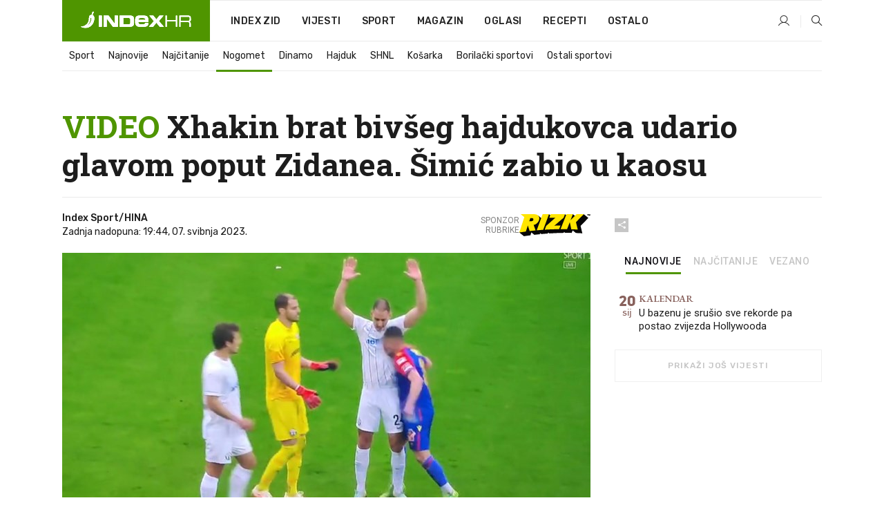

--- FILE ---
content_type: text/html; charset=utf-8
request_url: https://dev2.index.hr/sport/clanak/video-xhakin-brat-bivseg-hajdukovca-udario-glavom-poput-zidanea-simic-zabio-u-kaosu/2461290.aspx
body_size: 26327
content:


<!DOCTYPE html>
<html lang="hr">
<head>
    <!--detect slow internet connection-->
<script type="text/javascript">
    var IS_SLOW_INTERNET = false;
    var SLOW_INTERNET_THRESHOLD = 5000;//ms
    var slowLoadTimeout = window.setTimeout(function () {
        IS_SLOW_INTERNET = true;
    }, SLOW_INTERNET_THRESHOLD);

    window.addEventListener('load', function () {
        window.clearTimeout(slowLoadTimeout);
    }, false);
</script>

    <meta charset="utf-8" />
    <meta name="viewport" content="width=device-width,height=device-height, initial-scale=1.0">
    <title>VIDEO Xhakin brat bivšeg hajdukovca udario glavom poput Zidanea. Šimić zabio u kaosu - Index.hr</title>
    <!--todo: remove on production-->
    <meta name="description" content="POGLEDAJTE snimku.">
    <meta property="fb:app_id" content="216060115209819">
    <meta name="robots" content="max-image-preview:large">
    <meta name="referrer" content="no-referrer-when-downgrade">

    <link rel="preload" href="//micro.rubiconproject.com/prebid/dynamic/26072.js" as="script" />
    <link rel="preload" href="https://pagead2.googlesyndication.com/tag/js/gpt.js" as="script" />

     <!--adblock detection-->
<script src="/Scripts/adblockDetect/ads.js"></script>
    

<script>
    window.constants = window.constants || {};
    window.constants.statsServiceHost = 'https://stats.index.hr';
    window.constants.socketsHost = 'https://dev-sockets.index.hr';
    window.constants.chatHost = 'https://dev3.index.hr';
    window.constants.interactiveHost = 'https://dev1.index.hr';
    window.constants.ssoAuthority = 'https://dev-sso.index.hr/';
</script>

    <link rel='preconnect' href='https://fonts.googleapis.com' crossorigin>
    <link href="https://fonts.googleapis.com/css2?family=Roboto+Slab:wght@400;500;700;800&family=Roboto:wght@300;400;500;700;900&family=Rubik:wght@300;400;500;600;700&family=EB+Garamond:wght@600;700;800" rel="preload" as="style">
    <link href="https://fonts.googleapis.com/css2?family=Roboto+Slab:wght@400;500;700;800&family=Roboto:wght@300;400;500;700;900&family=Rubik:wght@300;400;500;600;700&family=EB+Garamond:wght@600;700;800" rel="stylesheet">

    

        <link href="/Content/desktop-bundle.min.css?v=e1b05fe6-b0d8-426b-9d4b-ce443d58c034" rel="preload" as="style" />
        <link href="/Content/desktop-bundle.min.css?v=e1b05fe6-b0d8-426b-9d4b-ce443d58c034" rel="stylesheet" />

    <link href="/Scripts/desktop-bundle.min.js?v=e1b05fe6-b0d8-426b-9d4b-ce443d58c034" rel="preload" as="script" />
    <script src="/Scripts/desktop-bundle.min.js?v=e1b05fe6-b0d8-426b-9d4b-ce443d58c034"></script>

        <!--recover ads, if adblock detected-->
<!--adpushup recovery-->
<script data-cfasync="false" type="text/javascript">
    if (!accountService.UserHasPremium()) {
        (function (w, d) { var s = d.createElement('script'); s.src = '//delivery.adrecover.com/41144/adRecover.js'; s.type = 'text/javascript'; s.async = true; (d.getElementsByTagName('head')[0] || d.getElementsByTagName('body')[0]).appendChild(s); })(window, document);
    }
</script>


    <script>
        if (accountService.UserHasPremium()) {
            const style = document.createElement('style');
            style.textContent = `
                .js-slot-container,
                .js-slot-loader,
                .reserve-height {
                    display: none !important;
                }
            `;
            document.head.appendChild(style);
        }
    </script>

    
<script>
    !function (e, o, n, i) { if (!e) { e = e || {}, window.permutive = e, e.q = []; var t = function () { return ([1e7] + -1e3 + -4e3 + -8e3 + -1e11).replace(/[018]/g, function (e) { return (e ^ (window.crypto || window.msCrypto).getRandomValues(new Uint8Array(1))[0] & 15 >> e / 4).toString(16) }) }; e.config = i || {}, e.config.apiKey = o, e.config.workspaceId = n, e.config.environment = e.config.environment || "production", (window.crypto || window.msCrypto) && (e.config.viewId = t()); for (var g = ["addon", "identify", "track", "trigger", "query", "segment", "segments", "ready", "on", "once", "user", "consent"], r = 0; r < g.length; r++) { var w = g[r]; e[w] = function (o) { return function () { var n = Array.prototype.slice.call(arguments, 0); e.q.push({ functionName: o, arguments: n }) } }(w) } } }(window.permutive, "cd150efe-ff8f-4596-bfca-1c8765fae796", "b4d7f9ad-9746-4daa-b552-8205ef41f49d", { "consentRequired": true });
    window.googletag = window.googletag || {}, window.googletag.cmd = window.googletag.cmd || [], window.googletag.cmd.push(function () { if (0 === window.googletag.pubads().getTargeting("permutive").length) { var e = window.localStorage.getItem("_pdfps"); window.googletag.pubads().setTargeting("permutive", e ? JSON.parse(e) : []); var o = window.localStorage.getItem("permutive-id"); o && (window.googletag.pubads().setTargeting("puid", o), window.googletag.pubads().setTargeting("ptime", Date.now().toString())), window.permutive.config.viewId && window.googletag.pubads().setTargeting("prmtvvid", window.permutive.config.viewId), window.permutive.config.workspaceId && window.googletag.pubads().setTargeting("prmtvwid", window.permutive.config.workspaceId) } });
    
</script>
<script async src="https://b4d7f9ad-9746-4daa-b552-8205ef41f49d.edge.permutive.app/b4d7f9ad-9746-4daa-b552-8205ef41f49d-web.js"></script>


    

<script type="text/javascript" src="https://dev1.index.hr/js/embed/interactive.min.js"></script>
<script>
    var $inin = $inin || {};

    $inin.config = {
        log: false,
        enabled: false
    }

    var $ininque = $ininque || [];

    var userPPID = accountService.GetUserPPID();

    if (userPPID){
        $inin.setClientUserId(userPPID);
    }

    $inin.enable();
</script>

    <!-- Global site tag (gtag.js) - Google Analytics -->
<script type="didomi/javascript" async src="https://www.googletagmanager.com/gtag/js?id=G-5ZTNWH8GVX"></script>
<script>
    window.dataLayer = window.dataLayer || [];
    function gtag() { dataLayer.push(arguments); }
    gtag('js', new Date());

    gtag('config', 'G-5ZTNWH8GVX');
</script>

        <script src="https://freshatl.azurewebsites.net/js/fresh-atl.js" async></script>

    <script>
        var googletag = googletag || {};
        googletag.cmd = googletag.cmd || [];
    </script>

    
        


<!-- Make sure this is inserted before your GPT tag -->
<script>
    var amazonAdSlots = [];

    amazonAdSlots.push({
        slotID: 'DA_L',
        slotName: '/21703950087/DA_sport_L',
        sizes: [[300, 250]]
    });

    amazonAdSlots.push({
        slotID: 'DA_R',
        slotName: '/21703950087/DA_sport_R',
        sizes: [[300, 250]]
    });

    amazonAdSlots.push({
        slotID: 'DA3',
        slotName: '/21703950087/DA3_sport',
        sizes: [[300, 250], [300, 600]]
    });

    amazonAdSlots.push({
        slotID: 'DA4',
        slotName: '/21703950087/DA4_sport',
        sizes: [[970, 90], [728, 90], [970, 250]]
    });


            amazonAdSlots.push({
                slotID: 'dfp-DIA',
                slotName: '/21703950087/DIA_sport',
                sizes: [[761, 152], [760, 200], [300, 250], [620, 350], [760, 150]]
            });

            amazonAdSlots.push({
                slotID: 'DA4',
                slotName: '/21703950087/DA_long',
                sizes: [[300, 250]]
            });
        </script>



    

<script type="text/javascript">
    window.gdprAppliesGlobally = true; (function () {
        function a(e) {
            if (!window.frames[e]) {
                if (document.body && document.body.firstChild) { var t = document.body; var n = document.createElement("iframe"); n.style.display = "none"; n.name = e; n.title = e; t.insertBefore(n, t.firstChild) }
                else { setTimeout(function () { a(e) }, 5) }
            }
        } function e(n, r, o, c, s) {
            function e(e, t, n, a) { if (typeof n !== "function") { return } if (!window[r]) { window[r] = [] } var i = false; if (s) { i = s(e, t, n) } if (!i) { window[r].push({ command: e, parameter: t, callback: n, version: a }) } } e.stub = true; function t(a) {
                if (!window[n] || window[n].stub !== true) { return } if (!a.data) { return }
                var i = typeof a.data === "string"; var e; try { e = i ? JSON.parse(a.data) : a.data } catch (t) { return } if (e[o]) { var r = e[o]; window[n](r.command, r.parameter, function (e, t) { var n = {}; n[c] = { returnValue: e, success: t, callId: r.callId }; a.source.postMessage(i ? JSON.stringify(n) : n, "*") }, r.version) }
            }
            if (typeof window[n] !== "function") { window[n] = e; if (window.addEventListener) { window.addEventListener("message", t, false) } else { window.attachEvent("onmessage", t) } }
        } e("__tcfapi", "__tcfapiBuffer", "__tcfapiCall", "__tcfapiReturn"); a("__tcfapiLocator"); (function (e) {
            var t = document.createElement("script"); t.id = "spcloader"; t.type = "text/javascript"; t.async = true; t.src = "https://sdk.privacy-center.org/" + e + "/loader.js?target=" + document.location.hostname; t.charset = "utf-8"; var n = document.getElementsByTagName("script")[0]; n.parentNode.insertBefore(t, n)
        })("02757520-ed8b-4c54-8bfd-4a5f5548de98")
    })();</script>


<!--didomi-->
<!--end-->


    <script>
        googletag.cmd.push(function() {
                
    googletag.pubads().setTargeting('rubrika', 'sport');
    googletag.pubads().setTargeting('articleId', '2461290');
    googletag.pubads().setTargeting('Rijeci_iz_naslova', ["video","xhakin","brat","bivšeg","hajdukovca","udario","glavom","poput","zidanea","šimić","zabio","kaosu"]);
    googletag.pubads().setTargeting('chat', 'no');
    googletag.pubads().setTargeting('paragrafX', '8');

    ;


            googletag.pubads().setTargeting('podrubrikaId', ["1638"]);
        

            googletag.pubads().setTargeting('authorId', ["2165"]);
        

            googletag.pubads().setTargeting('tagId', ["29478","45281","65068","429431","1082679"]);
        ;
        });
    </script>

    
<script>
    var mainIndexDomainPath = "https://www.index.hr" + window.location.pathname;

    googletag.cmd.push(function () {
        googletag.pubads().disableInitialLoad();
        googletag.pubads().enableSingleRequest();
        googletag.pubads().collapseEmptyDivs(true);
        googletag.pubads().setTargeting('projekt', 'index');
        googletag.pubads().setTargeting('referer', '');
        googletag.pubads().setTargeting('hostname', 'dev2.index.hr');
        googletag.pubads().setTargeting('ar_1', 'false');
        googletag.pubads().setTargeting('ab_test', '');
        googletag.pubads().setTargeting('prebid', 'demand manager');

        if ('cookieDeprecationLabel' in navigator) {
            navigator.cookieDeprecationLabel.getValue().then((label) => {
                googletag.pubads().setTargeting('TPC', label);
            });
        }
        else {
            googletag.pubads().setTargeting('TPC', 'none');
        }

    });

    googleTagService.AddSlotRenderEndedListener();
</script>
    <script type='text/javascript' src='//static.criteo.net/js/ld/publishertag.js'></script>

    <meta property="og:title" content="VIDEO Xhakin brat biv&#x161;eg hajdukovca udario glavom poput Zidanea. &#x160;imi&#x107; zabio u kaosu" />
    <meta property="og:description" content="POGLEDAJTE snimku." />
    <meta property="og:image" content="https://ip.index.hr/remote/bucket.index.hr/b/index/b6202cd9-85bb-423e-a0e8-5992c3fdf53d.jpg?fb_wtrmrk=sport.jpg&amp;width=1200&amp;height=630&amp;mode=crop&amp;format=png" />
    <meta property="og:image:width" content="1200" />
    <meta property="og:image:height" content="630" />

    <meta name="twitter:card" content="summary_large_image">
    <meta name="twitter:site" content="@indexhr">
    <meta name="twitter:title" content="VIDEO Xhakin brat biv&#x161;eg hajdukovca udario glavom poput Zidanea. &#x160;imi&#x107; zabio u kaosu">
    <meta name="twitter:description" content="POGLEDAJTE snimku.">
    <meta name="twitter:image" content="https://ip.index.hr/remote/bucket.index.hr/b/index/b6202cd9-85bb-423e-a0e8-5992c3fdf53d.jpg?fb_wtrmrk=sport.jpg&amp;width=1200&amp;height=630&amp;mode=crop&amp;format=png">

    <script type="application/ld&#x2B;json">
        {"@context":"https://schema.org","@type":"WebSite","name":"Index.hr","potentialAction":{"@type":"SearchAction","target":"https://www.index.hr/trazi.aspx?upit={search_term_string}","query-input":"required name=search_term_string"},"url":"https://www.index.hr/"}
    </script>
    <script type="application/ld&#x2B;json">
        {"@context":"https://schema.org","@type":"Organization","name":"Index.hr","sameAs":["https://www.facebook.com/index.hr/","https://twitter.com/indexhr","https://www.youtube.com/channel/UCUp6H4ko32XqnV_6MOPunBA"],"url":"https://www.index.hr/","logo":{"@type":"ImageObject","url":"https://www.index.hr/Content/img/logo/index_logo_112x112.png"}}
    </script>

    <!-- Meta Pixel Code -->
<script>
    !function (f, b, e, v, n, t, s) {
        if (f.fbq) return; n = f.fbq = function () {
            n.callMethod ?
                n.callMethod.apply(n, arguments) : n.queue.push(arguments)
        };
        if (!f._fbq) f._fbq = n; n.push = n; n.loaded = !0; n.version = '2.0';
        n.queue = []; t = b.createElement(e); t.async = !0;
        t.src = v; s = b.getElementsByTagName(e)[0];
        s.parentNode.insertBefore(t, s)
    }(window, document, 'script',
        'https://connect.facebook.net/en_US/fbevents.js');
    fbq('init', '1418122964915670');
    fbq('track', 'PageView');
</script>
<noscript>
    <img height="1" width="1" style="display:none"
         src="https://www.facebook.com/tr?id=1418122964915670&ev=PageView&noscript=1" />
</noscript>
<!-- End Meta Pixel Code -->


    <script src="https://apetite.index.hr/bundles/apetite.js"></script>
    <script>
        var apetite = new AnalyticsPetite({ host: 'https://apetite.index.hr' });
        
                        apetite.setCategory('sport');
                        apetite.setArticleId('a-2461290');

        apetite.collect();
    </script>

    
    <link href="/Content/bootstrap-rating.css" rel="stylesheet" />
    <script async src='https://www.google.com/recaptcha/api.js'></script>

        <link rel="canonical" href="https://dev2.index.hr/sport/clanak/video-xhakin-brat-bivseg-hajdukovca-udario-glavom-poput-zidanea-simic-zabio-u-kaosu/2461290.aspx">
        <link rel="alternate" href="https://dev2.index.hr/mobile/sport/clanak/video-xhakin-brat-bivseg-hajdukovca-udario-glavom-poput-zidanea-simic-zabio-u-kaosu/2461290.aspx">

    <link rel="og:url" href="https://dev2.index.hr/clanak.aspx?id=2461290">


        <link rel="amphtml" href="https://dev2.index.hr/amp/sport/clanak/video-xhakin-brat-bivseg-hajdukovca-udario-glavom-poput-zidanea-simic-zabio-u-kaosu/2461290.aspx">

    <meta property="og:type" content="article" />
    <meta property="og:url" content="https://dev2.index.hr/clanak.aspx?id=2461290">

    <script type="application/ld&#x2B;json">
        {"@context":"https://schema.org","@type":"WebPage","name":"VIDEO Xhakin brat bivšeg hajdukovca udario glavom poput Zidanea. Šimić zabio u kaosu","description":"POGLEDAJTE snimku.","url":"https://www.index.hr/","publisher":{"@type":"Organization","name":"Index.hr","sameAs":["https://www.facebook.com/index.hr/","https://twitter.com/indexhr","https://www.youtube.com/channel/UCUp6H4ko32XqnV_6MOPunBA"],"url":"https://www.index.hr/","logo":{"@type":"ImageObject","url":"https://www.index.hr/Content/img/logo/index_logo_112x112.png"}}}
    </script>
    <script type="application/ld&#x2B;json">
        {"@context":"https://schema.org","@type":"BreadcrumbList","itemListElement":[{"@type":"ListItem","name":"Index.hr","item":{"@type":"Thing","@id":"https://www.index.hr"},"position":1},{"@type":"ListItem","name":"Sport","item":{"@type":"Thing","@id":"https://www.index.hr/sport"},"position":2},{"@type":"ListItem","name":"Nogomet","item":{"@type":"Thing","@id":"https://www.index.hr/sport/rubrika/nogomet/1638.aspx"},"position":3},{"@type":"ListItem","name":"VIDEO Xhakin brat bivšeg hajdukovca udario glavom poput Zidanea. Šimić zabio u kaosu","item":{"@type":"Thing","@id":"https://www.index.hr/sport/clanak/video-xhakin-brat-bivseg-hajdukovca-udario-glavom-poput-zidanea-simic-zabio-u-kaosu/2461290.aspx"},"position":4}]}
    </script>
    <script type="application/ld&#x2B;json">
        {"@context":"https://schema.org","@type":"NewsArticle","name":"VIDEO Xhakin brat bivšeg hajdukovca udario glavom poput Zidanea. Šimić zabio u kaosu","description":"POGLEDAJTE snimku.","image":{"@type":"ImageObject","url":"https://ip.index.hr/remote/bucket.index.hr/b/index/b6202cd9-85bb-423e-a0e8-5992c3fdf53d.jpg","height":630,"width":1200},"mainEntityOfPage":{"@type":"WebPage","name":"VIDEO Xhakin brat bivšeg hajdukovca udario glavom poput Zidanea. Šimić zabio u kaosu","description":"POGLEDAJTE snimku.","url":"https://www.index.hr/sport/clanak/video-xhakin-brat-bivseg-hajdukovca-udario-glavom-poput-zidanea-simic-zabio-u-kaosu/2461290.aspx","publisher":{"@type":"Organization","name":"Index.hr","sameAs":["https://www.facebook.com/index.hr/","https://twitter.com/indexhr","https://www.youtube.com/channel/UCUp6H4ko32XqnV_6MOPunBA"],"url":"https://www.index.hr/","logo":{"@type":"ImageObject","url":"https://www.index.hr/Content/img/logo/index_logo_112x112.png"}}},"url":"https://www.index.hr/sport/clanak/video-xhakin-brat-bivseg-hajdukovca-udario-glavom-poput-zidanea-simic-zabio-u-kaosu/2461290.aspx","author":{"@type":"Organization","name":"Index.hr","sameAs":["https://www.facebook.com/index.hr/","https://twitter.com/indexhr","https://www.youtube.com/channel/UCUp6H4ko32XqnV_6MOPunBA"],"url":"https://www.index.hr/","logo":{"@type":"ImageObject","url":"https://www.index.hr/Content/img/logo/index_logo_112x112.png"}},"dateModified":"2023-05-07","datePublished":"2023-05-07","headline":"VIDEO Xhakin brat bivšeg hajdukovca udario glavom poput Zidanea. Šimić zabio u kaosu","isAccessibleForFree":true,"keywords":"basel,hrvatski nogometaši,zurich,nikola katić,roko šimić","publisher":{"@type":"Organization","name":"Index.hr","sameAs":["https://www.facebook.com/index.hr/","https://twitter.com/indexhr","https://www.youtube.com/channel/UCUp6H4ko32XqnV_6MOPunBA"],"url":"https://www.index.hr/","logo":{"@type":"ImageObject","url":"https://www.index.hr/Content/img/logo/index_logo_112x112.png"}},"isPartOf":{"@type":["NewsArticle"],"name":"Index.hr","productID":"CAoiEN-u-SQZulOA8lpEXJtZjRU:index_premium"}}
    </script>

    <script src="https://cdnjs.cloudflare.com/ajax/libs/fingerprintjs2/1.6.1/fingerprint2.min.js"></script>

        <link rel="preload" as="image" imagesrcset="https://ip.index.hr/remote/bucket.index.hr/b/index/b6202cd9-85bb-423e-a0e8-5992c3fdf53d.jpg?width=765&amp;height=402">

        <script type="text/javascript">
            window._taboola = window._taboola || [];
            _taboola.push({ article: 'auto' });
            !function (e, f, u, i) {
                if (!document.getElementById(i)) {
                    e.async = 1;
                    e.src = u;
                    e.id = i;
                    f.parentNode.insertBefore(e, f);
                }
            }(document.createElement('script'),
                document.getElementsByTagName('script')[0],
                '//cdn.taboola.com/libtrc/indexhr-en/loader.js',
                'tb_loader_script');
            if (window.performance && typeof window.performance.mark == 'function') { window.performance.mark('tbl_ic'); }
        </script>

    <script>
        bridPlayerService.AddKeyValueIntoMacros('rubrika', 'sport');
        bridPlayerService.AddKeyValueIntoMacros('projekt', 'index');
    </script>

</head>
<body>
    <script>
    window.fbAsyncInit = function () {
        FB.init({
            appId: '216060115209819',
            xfbml: true,
            version: 'v19.0'
        });
    };
</script>
<script async defer crossorigin="anonymous" src="https://connect.facebook.net/hr_HR/sdk.js"></script>
    <!--OpenX-->
<iframe src="//u.openx.net/w/1.0/pd?ph=&cb=81f4cfc1-c648-4152-a588-419408991ed9&gdpr=1&gdpr_consent=2" style="display:none;width:0;height:0;border:0; border:none;"></iframe>

        




    <div class="main-container no-padding main-content-bg">
                

<div class="google-billboard-top">
    <!-- /21703950087/DB1 -->
    <div id='DB1' class="js-slot-container" data-css-class="google-box bottom-margin-60">
        <script>
            googletag.cmd.push(function () {
                googletag.defineSlot('/21703950087/DB1', [[970, 250], [970, 500], [970, 90], [728, 90], [800, 250], [1, 1]], 'DB1').addService(googletag.pubads());

                googletag.display('DB1');
            });
        </script>
    </div>
</div>

    </div>

    


<header class="main-menu-container">
    <div class="float-menu no-height" style="" menu-fix-top>
        <div class="main-container no-height clearfix">
            <div class="main-menu no-height">
                    <h1 class="js-logo logo sport-gradient-bg">
                        <img class="main" src="/Content/img/logo/index_main.svg" alt="index.hr" />
                        <img class="small" src="/Content/img/logo/paprika_logo.svg" alt="index.hr" />
                        <a class="homepage-link" href="/" title="index.hr"> </a>
                    </h1>
                <nav class="menu-holder clearfix" aria-label="Glavna navigacija">
                    <ul>
                        <li>
                            <a class="main-text-hover no-drop" href="/zid"> Index Zid</a>
                        </li>

                        <li>
                            <a class="vijesti-text-hover" href="/vijesti">
                                Vijesti
                            </a>
                        </li>
                        <li>
                            <a class="sport-text-hover" href="/sport">
                                Sport
                            </a>
                        </li>
                        <li class="menu-drop">
                            <span class="expandable magazin-text-hover">Magazin</span>
                            <ul class="dropdown-content display-none">
                                <li class="magazin-bg-hover">
                                    <a href="/magazin">
                                        Magazin
                                    </a>
                                </li>
                                <li class="shopping-bg-gradient-hover">
                                    <a href="/shopping">
                                        Shopping
                                    </a>
                                </li>
                                <li class="ljubimci-bg-hover">
                                    <a href="/ljubimci">
                                        Ljubimci
                                    </a>
                                </li>
                                <li class="food-bg-hover">
                                    <a href="/food">
                                        Food
                                    </a>
                                </li>
                                <li class="mame-bg-hover">
                                    <a href="/mame">
                                        Mame
                                    </a>
                                </li>
                                <li class="auto-bg-gradient-hover">
                                    <a href="/auto">
                                        Auto
                                    </a>
                                </li>
                                <li class="fit-bg-hover">
                                    <a href="/fit">
                                        Fit
                                    </a>
                                </li>
                                <li class="chill-bg-hover">
                                    <a href="/chill">
                                        Chill
                                    </a>
                                </li>
                                <li class="horoskop-bg-hover">
                                    <a href="/horoskop">
                                        Horoskop
                                    </a>
                                </li>
                            </ul>
                        </li>
                        <li>
                            <a class="oglasi-text-hover" href="https://www.index.hr/oglasi">
                                Oglasi
                            </a>
                        </li>
                        <li>
                            <a class="recepti-text-hover" href="https://recepti.index.hr">
                                Recepti
                            </a>
                        </li>
                        <li class="menu-drop">
                            <span class="expandable">Ostalo</span>
                            <ul class="dropdown-content ostalo display-none">
                                <li class="main-bg-hover">
                                    <a href="https://jobs.index.hr/">
                                        Zaposli se na Indexu
                                    </a>
                                </li>
                                <li class="lajkhr-bg-hover">
                                    <a href="https://www.index.hr/lajk/">
                                        Lajk.hr
                                    </a>
                                </li>
                                <li class="vjezbe-bg-hover">
                                    <a href="https://vjezbe.index.hr">
                                        Vježbe
                                    </a>
                                </li>
                                <li class="main-bg-hover">
                                    <a href="/info/tecaj">
                                        Tečaj
                                    </a>
                                </li>
                                <li class="main-bg-hover">
                                    <a href="/info/tv">
                                        TV program
                                    </a>
                                </li>
                                <li class="main-bg-hover">
                                    <a href="/info/kino">
                                        Kino
                                    </a>
                                </li>
                                <li class="main-bg-hover">
                                    <a href="/info/vrijeme">
                                        Vrijeme
                                    </a>
                                </li>
                                <li class="kalendar-bg-hover">
                                    <a href="/kalendar">
                                        Kalendar
                                    </a>
                                </li>
                            </ul>
                        </li>
                    </ul>
                    <ul class="right-part">
                        <li id="login-menu" class="menu-drop">
                            


<div id="menu-login"
     v-scope
     v-cloak
     @mounted="onLoad">
    <div v-if="userInfo !== null && userInfo.IsLoggedIn === true">
        <div class="user-menu expandable no-padding">
            <div v-if="userInfo.ProfileImage === null" class="initials-holder separator center-aligner">
                <div class="initials center-aligner">
                    {{userInfo.Initials}}
                </div>
                <div class="user-firstname">
                    {{userInfo.FirstName}}
                </div>
            </div>

            <div v-if="userInfo.ProfileImage !== null" class="avatar separator center-aligner">
                <img :src="'https://ip.index.hr/remote/bucket.index.hr/b/index/' + userInfo.ProfileImage + '?width=20&height=20&mode=crop'" />
                <div class="user-firstname">
                    {{userInfo.FirstName}}
                </div>
            </div>
        </div>
        <ul class="dropdown-content display-none">
            <li class="main-bg-hover">
                <a href="/profil">Moj profil</a>
            </li>
            <li class="main-bg-hover">
                <a :href="'https://dev-sso.index.hr/' + 'account/dashboard?redirect_hint=' + 'https%3A%2F%2Fdev2.index.hr%2Fsport%2Fclanak%2Fvideo-xhakin-brat-bivseg-hajdukovca-udario-glavom-poput-zidanea-simic-zabio-u-kaosu%2F2461290.aspx'">Upravljanje računom</a>
            </li>
            <li class="main-bg-hover">
                <a @click="logout">Odjavite se</a>
            </li>
        </ul>
    </div>

    <div v-if="userInfo === null || userInfo.IsLoggedIn === false" @click="login" class="user-menu no-padding">
        <div class="login-btn separator">
            <i class="index-user-alt"></i>
        </div>
    </div>
</div>

<script>
    PetiteVue.createApp({
        userInfo: {},
        onLoad() {
            var self = this;

            var userInfoCookie = accountService.GetUserInfo();

            var userHasPremium = accountService.UserHasPremium();
            googleEventService.CreateCustomEventGA4("user_data", "has_premium", userHasPremium);

            if (userInfoCookie != null) {
                if (userInfoCookie.HasPremium === undefined) {
                    accountService.DeleteMetaCookie();

                    accountService.CreateMetaCookie()
                    .then(function (response) {
                        self.userInfo = accountService.GetUserInfo();
                    });
                }
                else if (userInfoCookie.IsLoggedIn === true) {
                    userApiService.getPremiumStatus()
                    .then(function (response) {
                        if (response.data.HasPremium != userInfoCookie.HasPremium) {
                            accountService.DeleteMetaCookie();

                            accountService.CreateMetaCookie()
                            .then(function (response) {
                                self.userInfo = accountService.GetUserInfo();
                            });
                        }
                    });
                }
                else {
                    self.userInfo = accountService.GetUserInfo();
                }
            }
            else {
                accountService.CreateMetaCookie()
                .then(function (response) {
                    self.userInfo = accountService.GetUserInfo();
                });
            }
        },
        login() {
            globalDirectives.ShowLoginPopup()
        },
        logout() {
            accountService.Logout('/profil/odjava')
        }
    }).mount("#menu-login");
</script>

                        </li>
                        <li>
                            <a href="/trazi.aspx" class="menu-icon btn-open-search"><i class="index-magnifier"></i></a>
                        </li>
                    </ul>
                </nav>
            </div>
        </div>
    </div>

        


    <div class="sub-menu-container main-container">
        <div class="sub-menu-holder scroll-menu-arrows-holder" data-animate-width="200">
            <ul class="sub-menu scroll-menu clearfix">
                    <li class="sub-menu-item scroll-menu-item sport-border-bottom ">
                        <a class="" href="/sport">Sport</a>
                    </li>
                    <li class="sub-menu-item scroll-menu-item sport-border-bottom ">
                        <a class="" href="/najnovije?kategorija=150">Najnovije</a>
                    </li>
                    <li class="sub-menu-item scroll-menu-item sport-border-bottom ">
                        <a class="" href="/najcitanije?kategorija=150">Naj&#x10D;itanije</a>
                    </li>
                    <li class="sub-menu-item scroll-menu-item sport-border-bottom active">
                        <a class="" href="/sport/rubrika/nogomet/1638.aspx">Nogomet</a>
                    </li>
                    <li class="sub-menu-item scroll-menu-item sport-border-bottom ">
                        <a class="" href="/sport/rubrika/dinamo/5239.aspx">Dinamo</a>
                    </li>
                    <li class="sub-menu-item scroll-menu-item sport-border-bottom ">
                        <a class="" href="/sport/rubrika/hajduk/5240.aspx">Hajduk</a>
                    </li>
                    <li class="sub-menu-item scroll-menu-item sport-border-bottom ">
                        <a class="" href="/sport/rubrika/shnl/5204.aspx">SHNL</a>
                    </li>
                    <li class="sub-menu-item scroll-menu-item sport-border-bottom ">
                        <a class="" href="/sport/rubrika/kosarka/1639.aspx">Ko&#x161;arka</a>
                    </li>
                    <li class="sub-menu-item scroll-menu-item sport-border-bottom ">
                        <a class="" href="/sport/rubrika/borilacki-sportovi/1662.aspx">Borila&#x10D;ki sportovi</a>
                    </li>
                    <li class="sub-menu-item scroll-menu-item sport-border-bottom ">
                        <a class="" href="/sport/rubrika/ostali-sportovi/1641.aspx">Ostali sportovi</a>
                    </li>
            </ul>
            <div class="scroll-menu-arrows display-none">
                <div class="navigation-arrow left-arrow disabled sport-text-hover"><i class="index-arrow-left"></i></div>
                <div class="navigation-arrow right-arrow disabled sport-text-hover"><i class="index-arrow-right"></i></div>
            </div>
        </div>
    </div>

</header>


        <div class="dfp-left-column">
            

<!-- /21703950087/D_sky_L -->
<div id='D_sky_L' class="js-slot-container" data-css-class="google-box">
    <script>
        googletag.cmd.push(function () {
            googletag.defineSlot('/21703950087/D_sky_L', [[300, 600], [160, 600]], 'D_sky_L').addService(googletag.pubads());
            googletag.display('D_sky_L');
        });
    </script>
</div>
        </div>

    <main>
        







    


<div class="js-slot-container" data-has-close-btn="true">
    <div class="js-slot-close-btn dfp-close-btn dfp-close-btn-fixed display-none">
        <div class="close-btn-creative">
            <i class="index-close"></i>
        </div>
    </div>

    <!-- /21703950087/D_sticky -->
    <div id='D_sticky' class="js-slot-holder" data-css-class="google-box bottom-sticky">
        <script>
            googletag.cmd.push(function () {
                googletag.defineSlot('/21703950087/D_sticky_all', [[1200, 150], [728, 90], [970, 250], [970, 90], [1, 1]], 'D_sticky').addService(googletag.pubads());

                googletag.display('D_sticky');
            });
        </script>
    </div>
</div>



<style>
    .main-container {
        max-width: 1140px;
    }

    .dfp-left-column {
        margin-right: 570px;
    }

    .dfp-right-column {
        margin-left: 570px;
    }
</style>

<article class="article-container"  data-breakrows="8" data-author="[2165]">
    <div class="article-header-code">
        
    </div>

    <div class="article-holder main-container main-content-bg ">






        <header class="article-title-holder">
            


<h1 class="sport-text-parsed title js-main-title">
    <span class='title-parsed-text'>VIDEO</span>  Xhakin brat bivšeg hajdukovca udario glavom poput Zidanea. Šimić zabio u kaosu
</h1>

<div class="article-info flex">
    <div class="author-holder flex">

        <div class="flex-1">
                <div class="author-name flex">
                    Index Sport/HINA

                </div>

            <div>
                Zadnja nadopuna: 19:44, 07. svibnja 2023.
            </div>
        </div>
            <div class="promo flex">
                <div>
                   Sponzor <br /> rubrike
                </div>
                <img src="/Content/img/direktna/rizk.svg" height="32" />
                <SCRIPT language='JavaScript1.1' SRC="https://ad.doubleclick.net/ddm/trackimpj/N194807.167418INDEX.HR/B34882385.437102263;dc_trk_aid=630627808;dc_trk_cid=248119701;ord=[timestamp];dc_lat=;dc_rdid=;tag_for_child_directed_treatment=;tfua=;gdpr=${GDPR};gdpr_consent=${GDPR_CONSENT_755};ltd=;dc_tdv=1?" attributionsrc></SCRIPT>
            </div>
    </div>
    <div class="social-holder flex">
        <div class="other"><i class="index-share"></i></div>
        


<div class="share-buttons-holder display-none clearfix">
    <div class="facebook-bg share-button" share-button data-share-action="facebook" data-article-id="2461290" data-facebook-url="https://dev2.index.hr/clanak.aspx?id=2461290">
        <i class="index-facebook"></i>
    </div>

    <script type="text/javascript" async src="https://platform.twitter.com/widgets.js"></script>
    <a class="share-button x-bg" share-button data-share-action="twitter" data-article-id="2461290" href="https://twitter.com/intent/tweet?url=https://dev2.index.hr/clanak.aspx?id=2461290&via=indexhr&text=VIDEO Xhakin brat biv&#x161;eg hajdukovca udario glavom poput Zidanea. &#x160;imi&#x107; zabio u kaosu&size=large">
        <i class="index-x"></i>
    </a>

    <script type="text/javascript" async defer src="//assets.pinterest.com/js/pinit.js"></script>

    <a class="share-button pinterest-bg pin-it-button" share-button data-share-action="pinterest" data-article-id="2461290" href="http://pinterest.com/pin/create/button/?url=https://dev2.index.hr/clanak.aspx?id=2461290&media=https://ip.index.hr/remote/bucket.index.hr/b/index/b6202cd9-85bb-423e-a0e8-5992c3fdf53d.jpg&description=VIDEO Xhakin brat biv&#x161;eg hajdukovca udario glavom poput Zidanea. &#x160;imi&#x107; zabio u kaosu" data-pin-custom="true">
        <i class="index-pinterest"></i>
    </a>

    <a class="share-button gplus-bg" share-button data-share-action="gplus" data-article-id="2461290" href="https://plus.google.com/share?url=https://dev2.index.hr/clanak.aspx?id=2461290" onclick="javascript:window.open(this.href,'', 'menubar=no,toolbar=no,resizable=yes,scrollbars=yes,height=600,width=400');return false;">
        <i class="index-gplus"></i>
    </a>

    <a class="share-button linkedin-bg" share-button data-share-action="linkedin" data-article-id="2461290" href="https://www.linkedin.com/shareArticle?mini=true&url=https://dev2.index.hr/clanak.aspx?id=2461290&title=VIDEO Xhakin brat biv&#x161;eg hajdukovca udario glavom poput Zidanea. &#x160;imi&#x107; zabio u kaosu&summary=POGLEDAJTE snimku.&source=Index.hr" onclick="javascript:window.open(this.href,'', 'menubar=no,toolbar=no,resizable=yes,scrollbars=yes,height=400,width=600');return false;">
        <i class="index-linkedIn"></i>
    </a>

    <a class="share-button mail-bg" share-button data-share-action="mail" data-article-id="2461290" href="mailto:?subject=VIDEO Xhakin brat biv&#x161;eg hajdukovca udario glavom poput Zidanea. &#x160;imi&#x107; zabio u kaosu&body=https%3A%2F%2Fdev2.index.hr%2Fclanak.aspx%3Fid%3D2461290" target="_blank">
        <i class="index-mail"></i>
    </a>

    <div class="share-button btn-close">
        <i class="index-close"></i>
    </div>
</div>
    </div>
</div>


        </header>

        <div class="top-part flex">
            <div class="left-part">
                        

<figure class="img-container">
        <div class="img-holder" style="padding-bottom: 52.55%;">
            <img class="img-responsive" src="https://ip.index.hr/remote/bucket.index.hr/b/index/b6202cd9-85bb-423e-a0e8-5992c3fdf53d.jpg?width=765&amp;height=402" alt="VIDEO Xhakin brat biv&#x161;eg hajdukovca udario glavom poput Zidanea. &#x160;imi&#x107; zabio u kaosu" />
        </div>

        <figcaption class="main-img-desc clearfix">
            <span></span>
                <span class="credits">Screenshot: Twitter</span>
        </figcaption>
</figure>

                <div class="content-holder">
                            

<div class="js-slot-container" data-css-class="dfp-inarticle" data-disclaimer="true">
    <span class="js-slot-disclaimer ad-unit-text display-none">
        Tekst se nastavlja ispod oglasa
    </span>

    <div class="flex no-margin double">
        <!-- /21703950087/DA_top_L -->
        <div id="DA_top_L" class="no-margin">
            <script>
                googletag.cmd.push(function () {
                    googletag.defineSlot('/21703950087/DA_top_L', [[300, 250], [1, 1]], 'DA_top_L').addService(googletag.pubads());

                    googletag.display('DA_top_L');
                });
            </script>
        </div>

        <!-- /21703950087/DA_top_R -->
        <div id="DA_top_R" class="no-margin">
            <script>
                googletag.cmd.push(function () {
                    googletag.defineSlot('/21703950087/DA_top_R', [[300, 250], [1, 1]], 'DA_top_R').addService(googletag.pubads());

                    googletag.display('DA_top_R');
                });
            </script>
        </div>
    </div>
</div>


                    <div class="text-holder">
                            

<section class="text sport-link-underline js-smartocto" aria-label="Tekst članka">
    <p>HRVATSKI nogometaš Roko Šimić (19) postigao je pogodak iz jedanaesterca u 32. kolu švicarskog prvenstva, a njegov je Zurich pobijedio Basel 2:0 na gostovanju. Šimić je u igru ušao u 79. minuti, a od 86. je Basel bio s igračem manje jer je Kasim Adams u 85. dobio crveni karton. Odluka je pala u sudačkoj nadoknadi, kada je Zurich postigao pogotke vrijedne tri boda.</p>

<p>Prvo je Šimić u 91. minuti bio precizan s bijele točke te je zabio za 1:0, dok je u 94. minuti Ifeanyi&nbsp;Mathew postavio konačnih 2:0. Šimiću, velikom talentu hrvatskog nogometa, bio je to treći prvenstveni pogodak za trenutnu momčad u kojoj je na posudbi iz RB Salzburga.</p>

<div class="js-editor-embed-container js-embed-twitter lazyload-content" data-lazyload-content="<blockquote class=&quot;twitter-tweet&quot;>
<p dir=&quot;ltr&quot; lang=&quot;en&quot;>Xhaka losing it. First a second yellow, then he goes full Zinedine Zidane.<br>
<br>
I doubt he will play anymore matches in Super League this season.<br>
<br>
What a finish of the Klassiker.<a href=&quot;https://twitter.com/hashtag/rotblaulive?src=hash&amp;amp;ref_src=twsrc%5Etfw&quot;>#rotblaulive</a> <a href=&quot;https://twitter.com/hashtag/fczuerich?src=hash&amp;amp;ref_src=twsrc%5Etfw&quot;>#fczuerich</a> <a href=&quot;https://twitter.com/hashtag/BASFCZ?src=hash&amp;amp;ref_src=twsrc%5Etfw&quot;>#BASFCZ</a> <a href=&quot;https://t.co/GdofOyKU3G&quot;>pic.twitter.com/GdofOyKU3G</a></p>
— Swiss Football Data (@swissfootdata) <a href=&quot;https://twitter.com/swissfootdata/status/1655248858711031809?ref_src=twsrc%5Etfw&quot;>May 7, 2023</a></blockquote><script async=&quot;&quot; src=&quot;https://platform.twitter.com/widgets.js&quot; charset=&quot;utf-8&quot;></script>"></div>


<h3>Kaos na kraju utakmice</h3>

<p>Završnica susreta bila je iznimno burna. Došlo je do naguravanja igrača obiju momčadi te su isključena još dvojica domaćih nogometaša.&nbsp;Wouter Burger dobio je crveni karton u sedmoj minuti sudačke nadoknade, a&nbsp;Taulant Xhaka pet minuta kasnije, i to nakon što je glavom udario Nikolu Katića, koji je&nbsp;odigrao cijelu utakmicu za Zurich. Taulant je brat poznatijeg veznjaka Arsenala Granita.</p>

<p>Katić je hrvatski nogometaš koji je nastupao za Hajduk tijekom 2021. i 2022. godine, kao i Slaven Belupo na početku profesionalne karijere. Igrao je i za škotski Glasgow Rangers, a u Zurichu je od prošle godine.</p>

<div class="js-slot-container reserve-height-with-disclaimer" data-css-class="dfp-inarticle" data-disclaimer="true" data-css-remove-after-render="reserve-height-with-disclaimer">
        <div class="js-slot-loader main-loader center-aligner">
            <div class="loader-animation"><div></div><div></div><div></div><div></div></div>
        </div>

    <span class="js-slot-disclaimer ad-unit-text display-none">
        Tekst se nastavlja ispod oglasa
    </span>

    <div class="flex no-margin double">
        <!-- /21703950087/DA_L -->
        <div id="DA_L" class="no-margin">
            <script>
                googletag.cmd.push(function () {
                    var slot = googletag.defineSlot('/21703950087/DA_L', [[320, 180], [300, 170], [250, 250], [200, 200], [320, 100], [300, 250], [300, 100], [300, 50], [1, 1]], 'DA_L').addService(googletag.pubads());

                    if ('True' == 'True') {
                        slot.setCollapseEmptyDiv(true, false);
                    }

                    googletag.display('DA_L');
                });
            </script>
        </div>

        <!-- /21703950087/DA_R -->
        <div id="DA_R" class="no-margin">
            <script>
                googletag.cmd.push(function () {
                    var slot = googletag.defineSlot('/21703950087/DA_R', [[320, 180], [300, 170], [250, 250], [200, 200], [320, 100], [300, 250], [300, 100], [300, 50], [1, 1]], 'DA_R').addService(googletag.pubads());

                    if ('True' == 'True') {
                        slot.setCollapseEmptyDiv(true, false);
                    }

                    googletag.display('DA_R');
                });
            </script>
        </div>
    </div>
</div>


<div class="js-editor-embed-container js-embed-twitter lazyload-content" data-lazyload-content="<blockquote class=&quot;twitter-tweet&quot;>
<p dir=&quot;ltr&quot; lang=&quot;nl&quot;>En weer vechten. Taulant Xhaka (jawel, de broer van) pakt totaal gefrustreerd z’n tweede geel. Opstootje en nog twee man rood, waaronder Wouter Burger. Bijzonder opgenaaid sfeertje. <a href=&quot;https://t.co/6pnClT7Co4&quot;>pic.twitter.com/6pnClT7Co4</a></p>
— Jean-Paul Rison (@JeanPaulRison) <a href=&quot;https://twitter.com/JeanPaulRison/status/1655252944311156736?ref_src=twsrc%5Etfw&quot;>May 7, 2023</a></blockquote><script async=&quot;&quot; src=&quot;https://platform.twitter.com/widgets.js&quot; charset=&quot;utf-8&quot;></script>"></div>


<p>Zurichu su ovi bodovi iznimno važni u borbi za ostanak u prvoj švicarskoj ligi. Trenutno je na osmom mjestu ljestvice te ima 37 bodova, kao i sedmi St. Gallen. Pet bodova manje ima pretposljednji Winterthur, a šest manje posljednji Sion.</p>

<p class="js-editor-embed-container js-embed-sofascore lazyload-content" data-lazyload-content="<iframe frameborder=&quot;0&quot; id=&quot;sofa-standings-embed-1060-42276&quot; scrolling=&quot;no&quot; src=&quot;https://widgets.sofascore.com/embed/tournament/1060/season/42276/standings?widgetTitle=Super+League&amp;amp;showCompetitionLogo=true&amp;amp;widgetBackground=Gray&quot; style=&quot;height:530px!important;max-width:765px!important;width:100%!important;&quot;></iframe>"></p>

</section>


                        

<div class="article-report-container ">
    <div class="article-report-trigger" data-article-id="2461290">
        <div class="bullet-send-report-icon">
            <i class="index-send"></i>
        </div>
        Znate li nešto više o temi ili želite prijaviti grešku u tekstu? Kliknite <strong>ovdje</strong>.
        </div>
    <div class="popup-holder report-holder display-none">
        <div class="loading-container">
            <span class="img-helper"></span>
            <img src="/Content/img/loader_40px.gif" />
        </div>
    </div>
</div>

                        

<div class="article-call-to-action js-article-call-to-action">
    <div class="subtitle flex text-uppercase sport-text">
        <div class="flex first-part">
            <div class="subtitle__logo js-article-call-to-action-logo">Ovo je <i class="index-logo"></i>.</div>
            <div class="subtitle__nation js-article-call-to-action-nation">Homepage nacije.</div>
        </div>
        <div class="subtitle__visitors js-article-call-to-action-visitors" data-text="0 čitatelja danas."></div>
    </div>
    <div class="bullets">
        <div class="bullet-send-report-icon">
            <i class="index-send"></i>
        </div>
        Imate važnu priču? Javite se na <strong>desk@index.hr</strong> ili klikom <strong><a class="sport-text-hover" href="/posaljite-pricu?index_ref=article_vazna_prica">ovdje</a></strong>. Atraktivne fotografije i videe plaćamo.
    </div>
    <div class="bullets">
        <div class="bullet-send-report-icon">
            <i class="index-send"></i>
        </div>
        Želite raditi na Indexu? Prijavite se <strong><a class="sport-text-hover" href="https://jobs.index.hr?index_ref=article_index_jobs" target="_blank">ovdje</a></strong>.
    </div>
</div>

                        





                            

<!-- /21703950087/DIA -->
<div id="DIA" class="js-slot-container" data-css-class="google-box margin-top-20 top-padding border-top">
    <script>
        googletag.cmd.push(function () {
            googletag.defineSlot('/21703950087/DIA', [[300, 250], [336, 280], [620, 350], [760, 150], [760, 200], [761, 152], [1, 1], 'fluid'], 'DIA').addService(googletag.pubads());
            googletag.display('DIA');
        });
    </script>
</div>


                        


<div class="reactions-container clearfix">
    <div class="social-holder social-bottom flex">
        <div class="other"><i class="index-share"></i></div>
        


<div class="share-buttons-holder display-none clearfix">
    <div class="facebook-bg share-button" share-button data-share-action="facebook" data-article-id="2461290" data-facebook-url="https://dev2.index.hr/clanak.aspx?id=2461290">
        <i class="index-facebook"></i>
    </div>

    <script type="text/javascript" async src="https://platform.twitter.com/widgets.js"></script>
    <a class="share-button x-bg" share-button data-share-action="twitter" data-article-id="2461290" href="https://twitter.com/intent/tweet?url=https://dev2.index.hr/clanak.aspx?id=2461290&via=indexhr&text=VIDEO Xhakin brat biv&#x161;eg hajdukovca udario glavom poput Zidanea. &#x160;imi&#x107; zabio u kaosu&size=large">
        <i class="index-x"></i>
    </a>

    <script type="text/javascript" async defer src="//assets.pinterest.com/js/pinit.js"></script>

    <a class="share-button pinterest-bg pin-it-button" share-button data-share-action="pinterest" data-article-id="2461290" href="http://pinterest.com/pin/create/button/?url=https://dev2.index.hr/clanak.aspx?id=2461290&media=https://ip.index.hr/remote/bucket.index.hr/b/index/b6202cd9-85bb-423e-a0e8-5992c3fdf53d.jpg&description=VIDEO Xhakin brat biv&#x161;eg hajdukovca udario glavom poput Zidanea. &#x160;imi&#x107; zabio u kaosu" data-pin-custom="true">
        <i class="index-pinterest"></i>
    </a>

    <a class="share-button gplus-bg" share-button data-share-action="gplus" data-article-id="2461290" href="https://plus.google.com/share?url=https://dev2.index.hr/clanak.aspx?id=2461290" onclick="javascript:window.open(this.href,'', 'menubar=no,toolbar=no,resizable=yes,scrollbars=yes,height=600,width=400');return false;">
        <i class="index-gplus"></i>
    </a>

    <a class="share-button linkedin-bg" share-button data-share-action="linkedin" data-article-id="2461290" href="https://www.linkedin.com/shareArticle?mini=true&url=https://dev2.index.hr/clanak.aspx?id=2461290&title=VIDEO Xhakin brat biv&#x161;eg hajdukovca udario glavom poput Zidanea. &#x160;imi&#x107; zabio u kaosu&summary=POGLEDAJTE snimku.&source=Index.hr" onclick="javascript:window.open(this.href,'', 'menubar=no,toolbar=no,resizable=yes,scrollbars=yes,height=400,width=600');return false;">
        <i class="index-linkedIn"></i>
    </a>

    <a class="share-button mail-bg" share-button data-share-action="mail" data-article-id="2461290" href="mailto:?subject=VIDEO Xhakin brat biv&#x161;eg hajdukovca udario glavom poput Zidanea. &#x160;imi&#x107; zabio u kaosu&body=https%3A%2F%2Fdev2.index.hr%2Fclanak.aspx%3Fid%3D2461290" target="_blank">
        <i class="index-mail"></i>
    </a>

    <div class="share-button btn-close">
        <i class="index-close"></i>
    </div>
</div>
    </div>
</div>

                            


<nav class="tags-holder" aria-label="Tagovi">
		<a href="/tag/29478/basel.aspx"
		   class="sport-bg-hover tag-item ">
			<span class="sport-text hashtag">#</span>basel
		</a>
		<a href="/tag/45281/hrvatski-nogometasi.aspx"
		   class="sport-bg-hover tag-item ">
			<span class="sport-text hashtag">#</span>hrvatski nogometa&#x161;i
		</a>
		<a href="/tag/65068/zurich.aspx"
		   class="sport-bg-hover tag-item ">
			<span class="sport-text hashtag">#</span>zurich
		</a>
		<a href="/tag/429431/nikola-katic.aspx"
		   class="sport-bg-hover tag-item ">
			<span class="sport-text hashtag">#</span>nikola kati&#x107;
		</a>
		<a href="/tag/1082679/roko-simic.aspx"
		   class="sport-bg-hover tag-item ">
			<span class="sport-text hashtag">#</span>roko &#x161;imi&#x107;
		</a>

</nav>
                    </div>
                </div>
            </div>
            <aside class="right-part direction-column flex" aria-label="Najnoviji članci">
                <div>
                        

<!-- /21703950087/Box1 -->
<div id='Box1' class="js-slot-container" data-css-class="google-box bottom-margin-50">
    <script>
        googletag.cmd.push(function () {
            googletag.defineSlot('/21703950087/Box1', [[300, 170], [250, 250], [200, 200], [160, 600], [300, 250], [300, 100], [300, 600], [300, 50], [1, 1], 'fluid'], 'Box1').addService(googletag.pubads());

            googletag.display('Box1');
        });
    </script>
</div>



                    

<div class="timeline-side">
    <ul class="nav timeline-tab" timeline-tab role="tablist" data-category="sport" data-category-id="150">
        <li role="presentation" class="active latest"><a href="#tab-content-latest" aria-controls="tab-content-latest" role="tab" data-toggle="tab"> Najnovije</a></li>
        <li role="presentation" class="most-read"><a href="#tab-content-most-read" aria-controls="tab-content-most-read" role="tab" data-toggle="tab"> Najčitanije</a></li>
        <li role="presentation" class="related"><a href="#tab-content-related" data-id="tab-content-related" aria-controls="tab-content-related" role="tab" data-toggle="tab"> Vezano</a></li>
        <hr class="sport-bg" />
    </ul>
    <div class="tab-content">
        <div role="tabpanel" class="tab-pane active" id="tab-content-latest">
            


    <div class="timeline-content latest">
        <ul>
                <li>
                    <article class="flex">
                            <div class="side-content text-center kalendar-text">
                                <span class="num">20</span>
                                <span class="desc">sij</span>
                            </div>
                            <div class="title-box ">
                                <a class="kalendar-text-hover" href="/sport/clanak/u-bazenu-je-srusio-sve-rekorde-pa-postao-zvijezda-hollywooda/2675946.aspx?index_ref=clanak_sport_najnovije_d">
                                    <span class="label-kalendar">Kalendar</span>
                                    U bazenu je srušio sve rekorde pa postao zvijezda Hollywooda
                                </a>
                            </div>
                    </article>
                </li>
        </ul>
        <a class="more-news" href="/najnovije?kategorija=150">Prikaži još vijesti</a>
    </div>

        </div>
        <div role="tabpanel" class="tab-pane" id="tab-content-most-read">
            


    <div class="timeline-content most-read">
        <ul>
                <li>
                    <article class="flex">
                        <div class="side-content text-center sport-text">
                            <span class="num">1</span>
                        </div>
                        <div class="title-box">
                            <a class="sport-text-hover" href="/sport/clanak/u-bazenu-je-srusio-sve-rekorde-pa-postao-zvijezda-hollywooda/2675946.aspx?index_ref=clanak_sport_najcitanije_d">
                                U bazenu je srušio sve rekorde pa postao zvijezda Hollywooda
                            </a>
                            <div class="line" style="width: 90%;"></div>
                        </div>
                    </article>
                </li>
        </ul>
        <a class="more-news" href="/najcitanije?kategorija=150&amp;timerange=today">Prikaži još vijesti</a>
    </div>

        </div>
        <div role="tabpanel" class="tab-pane" id="tab-content-related">
            <img class="loading-img" src="/Content/img/loader_40px.gif" />
        </div>
    </div>
</div>


                    <div class="separator-45"></div>
                </div>

                    <div class="bottom-part">
                        <div class="first-box">
                            <div class="sticky">
                                

<!-- /21703950087/Box2 -->
<div id='Box2' class="js-slot-container" data-css-class="google-box">
    <script>
        googletag.cmd.push(function () {
            googletag.defineSlot('/21703950087/Box2', [[300, 250], [300, 600], [160, 600], [300, 200], [1, 1]], 'Box2').addService(googletag.pubads());

            googletag.display('Box2');
        });
    </script>
</div>

                            </div>
                        </div>

                    </div>
            </aside>
        </div>
    </div>

    <section class="article-read-more-container main-content-bg main-container" aria-hidden="true">
        <div class="article-read-more-holder main-content-bg">
                

<div id="personalized-article-1" class="bottom-border" aria-hidden="true"
     v-scope
     v-cloak
     @mounted="onLoad">

    <div v-if="isContentPersonalized">
        <div v-if="!isLoaded" class="main-loader center-aligner transparent" style="min-height: 285px;">
            <div>
                <div class="loader-animation"><div></div><div></div><div></div><div></div></div>
                <div class="loading-text">
                    Tražimo sadržaj koji<br />
                    bi Vas mogao zanimati
                </div>
            </div>
        </div>
        <div v-else>
            <h2 class="main-title">Izdvojeno</h2>

            <div class="sport slider">
                <div class="read-more-slider swiper">
                    <div class="swiper-wrapper">
                        <article v-for="article in articles" class="swiper-slide slider-item" :data-item-id="article.id">
                            <a :class="article.rootCategorySlug + '-text-hover scale-img-hover'" :href="'/' + article.rootCategorySlug + '/clanak/' + article.slug + '/' + article.id + '.aspx?index_ref=clanak_izdvojeno_d_' + article.rootCategorySlug">
                                <div class="img-holder">
                                    <img loading="lazy" :src="'https://ip.index.hr/remote/bucket.index.hr/b/index/' + article.mainImage + '?width=270&height=185&mode=crop&anchor=topcenter&scale=both'" :alt="article.MetaTitle" />
                                    <div v-if="article.icon" class="article-icon">
                                        <i :class="'index-' + article.icon"></i>
                                        <div :class="'icon-bg ' + article.rootCategorySlug + '-bg'"></div>
                                    </div>

                                    <div v-if="article.sponsored" class="spon-text">
                                        <span v-if="article.sponsoredDescription">{{article.sponsoredDescription}}</span>
                                        <span v-else>Oglas</span>
                                    </div>
                                </div>
                                <h3 v-html="article.htmlParsedTitle" class="title"></h3>
                            </a>
                        </article>
                    </div>
                </div>

                <div class="slider-navigation sport-text">
                    <div class="slider-prev main-content-bg sport-bg-hover"><i class="index-arrow-left"></i></div>
                    <div class="slider-next main-content-bg sport-bg-hover"><i class="index-arrow-right"></i></div>
                </div>
            </div>
        </div>
    </div>
    <div v-else>
        

    <h2 class="main-title">Pro&#x10D;itajte jo&#x161;</h2>

<div class="sport slider">
    <div class="read-more-slider swiper">
        <div class="swiper-wrapper">
                <article class="swiper-slide slider-item">
                    <a class="vijesti-text-hover scale-img-hover" href="/vijesti/clanak/video-zadnji-vlak-za-fiskalizaciju-20-izbjegnite-kazne-dok-jos-mozete/2746078.aspx?index_ref=clanak_procitaj_jos_d">
                        <div class="img-holder">
                            <img loading="lazy" src="https://ip.index.hr/remote/bucket.index.hr/b/index/abcbc807-2ffe-4b94-b6e5-56eb911c12b7.jpg?width=270&height=185&mode=crop&anchor=topcenter&scale=both" alt="VIDEO: Zadnji vlak za Fiskalizaciju 2.0 - izbjegnite kazne dok jo&#x161; mo&#x17E;ete"/>

                        </div>
                        <h3 class="title"><span class='title-parsed-text'>VIDEO</span> : Zadnji vlak za Fiskalizaciju 2.0 - izbjegnite kazne dok još možete</h3>
                    </a>
                </article>
                <article class="swiper-slide slider-item">
                    <a class="magazin-text-hover scale-img-hover" href="/magazin/clanak/sve-za-imunitet-u-tvojoj-ljekarni-do-80-poklon/2749063.aspx?index_ref=clanak_procitaj_jos_d">
                        <div class="img-holder">
                            <img loading="lazy" src="https://ip.index.hr/remote/bucket.index.hr/b/index/f91ea16c-a96f-4b0b-920f-cfa754693403.png?width=270&height=185&mode=crop&anchor=topcenter&scale=both" alt="Sve za imunitet u Tvojoj Ljekarni do -80% &#x2B; POKLON"/>

                                <div class="spon-text">
                                    OGLAS
                                </div>
                        </div>
                        <h3 class="title">Sve za imunitet u Tvojoj Ljekarni do -80% + POKLON</h3>
                    </a>
                </article>

                <div class="swiper-slide slider-item">
                    <a class="sport-text-hover scale-img-hover" href="/sport/clanak/hr-transferi-belinho-nakon-odlaska-iz-dinama-odmah-ide-u-velikana/2748943.aspx?index_ref=clanak_procitaj_jos_d">
                        <div class="img-holder">
                            <img loading="lazy" src="https://ip.index.hr/remote/bucket.index.hr/b/index/5ee3b73f-5b99-45ee-a37e-ea8de7c55fc6.png?width=270&height=185&mode=crop&anchor=topcenter&scale=both" alt="HR transferi: Belinho nakon odlaska iz Dinama odmah ide u velikana?"/>

                        </div>
                        <h3 class="title">HR transferi: Belinho nakon odlaska iz Dinama odmah ide u velikana?</h3>
                    </a>
                </div>
                <div class="swiper-slide slider-item">
                    <a class="sport-text-hover scale-img-hover" href="/sport/clanak/top-transferi-messi-odlucio-gdje-zavrsava-karijeru-rusi-kradu-igraca-barceloni/2751085.aspx?index_ref=clanak_procitaj_jos_d">
                        <div class="img-holder">
                            <img loading="lazy" src="https://ip.index.hr/remote/bucket.index.hr/b/index/5622b250-0a46-43ba-971f-c66ca84a5175.png?width=270&height=185&mode=crop&anchor=topcenter&scale=both" alt="Top transferi: Messi odlu&#x10D;io gdje zavr&#x161;ava karijeru. Rusi kradu igra&#x10D;a Barceloni?"/>

                        </div>
                        <h3 class="title">Top transferi: Messi odlučio gdje završava karijeru. Rusi kradu igrača Barceloni?</h3>
                    </a>
                </div>
                <div class="swiper-slide slider-item">
                    <a class="sport-text-hover scale-img-hover" href="/sport/clanak/video-drama-u-finalu-kupa-nacija-senegal-napustio-teren-nakon-spornog-penala/2751285.aspx?index_ref=clanak_procitaj_jos_d">
                        <div class="img-holder">
                            <img loading="lazy" src="https://ip.index.hr/remote/bucket.index.hr/b/index/27c68726-fe00-47d7-8406-52a78a9663da.png?width=270&height=185&mode=crop&anchor=topcenter&scale=both" alt="VIDEO Drama u finalu Kupa nacija. Senegal napustio teren nakon spornog penala"/>
                                <div class="article-icon">
                                    <i class="index-video-circle"></i>
                                    <div class="icon-bg sport-bg"></div>
                                </div>

                        </div>
                        <h3 class="title"><span class='title-parsed-text'>VIDEO</span>  Drama u finalu Kupa nacija. Senegal napustio teren nakon spornog penala</h3>
                    </a>
                </div>
                <div class="swiper-slide slider-item">
                    <a class="sport-text-hover scale-img-hover" href="/sport/clanak/video-diaz-namjerno-promasio-sporni-penal-u-114-minuti-u-finalu-kupa-nacija/2751288.aspx?index_ref=clanak_procitaj_jos_d">
                        <div class="img-holder">
                            <img loading="lazy" src="https://ip.index.hr/remote/bucket.index.hr/b/index/4ec1825e-094e-4777-b93f-576cd95bab23.jpg?width=270&height=185&mode=crop&anchor=topcenter&scale=both" alt="VIDEO Diaz (namjerno) proma&#x161;io sporni penal u 114. minuti u finalu Kupa nacija"/>

                        </div>
                        <h3 class="title"><span class='title-parsed-text'>VIDEO</span>  Diaz (namjerno) promašio sporni penal u 114. minuti u finalu Kupa nacija</h3>
                    </a>
                </div>
                <div class="swiper-slide slider-item">
                    <a class="sport-text-hover scale-img-hover" href="/sport/clanak/slaven-dogovorio-najveci-transfer-u-povijesti-romano-jagusic-odlazi-u-bundesligu/2751261.aspx?index_ref=clanak_procitaj_jos_d">
                        <div class="img-holder">
                            <img loading="lazy" src="https://ip.index.hr/remote/bucket.index.hr/b/index/0abbcc92-62a6-4a96-b923-27a731909b2c.png?width=270&height=185&mode=crop&anchor=topcenter&scale=both" alt="Slaven dogovorio najve&#x107;i transfer u povijesti. Romano: Jagu&#x161;i&#x107; odlazi u Bundesligu"/>

                        </div>
                        <h3 class="title">Slaven dogovorio najveći transfer u povijesti. Romano: Jagušić odlazi u Bundesligu</h3>
                    </a>
                </div>
                <div class="swiper-slide slider-item">
                    <a class="sport-text-hover scale-img-hover" href="/sport/clanak/lazarov-napravio-senzaciju-s-makedonijom-na-rukometnom-euru-remizirao-s-portugalom/2751268.aspx?index_ref=clanak_procitaj_jos_d">
                        <div class="img-holder">
                            <img loading="lazy" src="https://ip.index.hr/remote/bucket.index.hr/b/index/ff07421e-bb72-4582-9527-36888311c9fb.png?width=270&height=185&mode=crop&anchor=topcenter&scale=both" alt="Lazarov napravio senzaciju s Makedonijom na rukometnom Euru. Remizirao s Portugalom"/>

                        </div>
                        <h3 class="title">Lazarov napravio senzaciju s Makedonijom na rukometnom Euru. Remizirao s Portugalom</h3>
                    </a>
                </div>
                <div class="swiper-slide slider-item">
                    <a class="sport-text-hover scale-img-hover" href="/sport/clanak/pavlovic-ne-igra-protiv-gruzije-a-igrat-ce-protiv-svedske-ma-kako-da-ne/2751252.aspx?index_ref=clanak_procitaj_jos_d">
                        <div class="img-holder">
                            <img loading="lazy" src="https://ip.index.hr/remote/bucket.index.hr/b/index/460d8dbd-5902-4f3d-964c-ca88048c22da.jpg?width=270&height=185&mode=crop&anchor=topcenter&scale=both" alt="&quot;Pavlovi&#x107; ne igra protiv Gruzije, a igrat &#x107;e protiv &#x160;vedske? Ma kako da ne&quot;"/>

                        </div>
                        <h3 class="title">"Pavlović ne igra protiv Gruzije, a igrat će protiv Švedske? Ma kako da ne"</h3>
                    </a>
                </div>
                <div class="swiper-slide slider-item">
                    <a class="sport-text-hover scale-img-hover" href="/sport/clanak/srbija-pobijedila-madjarsku-u-drami-i-izborila-polufinale-eura-u-vaterpolu/2751278.aspx?index_ref=clanak_procitaj_jos_d">
                        <div class="img-holder">
                            <img loading="lazy" src="https://ip.index.hr/remote/bucket.index.hr/b/index/e461ebc5-d09a-42e2-9034-7dfd0d0772a4.png?width=270&height=185&mode=crop&anchor=topcenter&scale=both" alt="Srbija pobijedila Ma&#x111;arsku u drami i izborila polufinale Eura u vaterpolu"/>

                        </div>
                        <h3 class="title">Srbija pobijedila Mađarsku u drami i izborila polufinale Eura u vaterpolu</h3>
                    </a>
                </div>
                <div class="swiper-slide slider-item">
                    <a class="sport-text-hover scale-img-hover" href="/sport/clanak/video-petkovic-zabio-kroz-noge-onani/2751210.aspx?index_ref=clanak_procitaj_jos_d">
                        <div class="img-holder">
                            <img loading="lazy" src="https://ip.index.hr/remote/bucket.index.hr/b/index/b271ccaa-7ed1-4df5-8a37-be9259cbfc13.png?width=270&height=185&mode=crop&anchor=topcenter&scale=both" alt="VIDEO Petkovi&#x107; zabio kroz noge Onani"/>
                                <div class="article-icon">
                                    <i class="index-video-circle"></i>
                                    <div class="icon-bg sport-bg"></div>
                                </div>

                        </div>
                        <h3 class="title"><span class='title-parsed-text'>VIDEO</span>  Petković zabio kroz noge Onani</h3>
                    </a>
                </div>
                <div class="swiper-slide slider-item">
                    <a class="sport-text-hover scale-img-hover" href="/sport/clanak/sumnja-se-da-su-namjestili-utakmicu-eura-u-vaterpolu-ostvarili-su-povijesni-uspjeh/2751222.aspx?index_ref=clanak_procitaj_jos_d">
                        <div class="img-holder">
                            <img loading="lazy" src="https://ip.index.hr/remote/bucket.index.hr/b/index/98564812-d0bb-4766-bfb7-5bef25caf8a4.png?width=270&height=185&mode=crop&anchor=topcenter&scale=both" alt="Sumnja se da su namjestili utakmicu Eura u vaterpolu. Ostvarili su povijesni uspjeh"/>

                        </div>
                        <h3 class="title">Sumnja se da su namjestili utakmicu Eura u vaterpolu. Ostvarili su povijesni uspjeh</h3>
                    </a>
                </div>
                <div class="swiper-slide slider-item">
                    <a class="sport-text-hover scale-img-hover" href="/sport/clanak/video-nevjerojatan-trenutak-s-rukometne-utakmice-sutkinja-zabila-gol-za-bod/2751258.aspx?index_ref=clanak_procitaj_jos_d">
                        <div class="img-holder">
                            <img loading="lazy" src="https://ip.index.hr/remote/bucket.index.hr/b/index/bb06107c-9212-4710-9397-05b77601177c.png?width=270&height=185&mode=crop&anchor=topcenter&scale=both" alt="VIDEO Nevjerojatan trenutak s rukometne utakmice. Sutkinja &quot;zabila&quot; gol za bod"/>

                        </div>
                        <h3 class="title"><span class='title-parsed-text'>VIDEO</span>  Nevjerojatan trenutak s rukometne utakmice. Sutkinja "zabila" gol za bod</h3>
                    </a>
                </div>
                <div class="swiper-slide slider-item">
                    <a class="sport-text-hover scale-img-hover" href="/sport/clanak/pogledajte-majstoriju-golmana-crne-gore-zabio-je-sa-svoje-polovice-za-sok-u-beogradu/2751273.aspx?index_ref=clanak_procitaj_jos_d">
                        <div class="img-holder">
                            <img loading="lazy" src="https://ip.index.hr/remote/bucket.index.hr/b/index/fee89785-df31-45d2-b705-7b38e6e82618.png?width=270&height=185&mode=crop&anchor=topcenter&scale=both" alt="Pogledajte majstoriju golmana Crne Gore. Zabio je sa svoje polovice za &#x161;ok u Beogradu"/>

                        </div>
                        <h3 class="title">Pogledajte majstoriju golmana Crne Gore. Zabio je sa svoje polovice za šok u Beogradu</h3>
                    </a>
                </div>
                <div class="swiper-slide slider-item">
                    <a class="sport-text-hover scale-img-hover" href="/sport/clanak/evo-koliko-je-filip-zubcic-zaradio-rezultatom-sezone-u-slalomu/2750747.aspx?index_ref=clanak_procitaj_jos_d">
                        <div class="img-holder">
                            <img loading="lazy" src="https://ip.index.hr/remote/bucket.index.hr/b/index/bc6c91be-bf99-4e4f-931f-cb6022d5137e.png?width=270&height=185&mode=crop&anchor=topcenter&scale=both" alt="Evo koliko je Filip Zub&#x10D;i&#x107; zaradio rezultatom sezone u slalomu"/>

                        </div>
                        <h3 class="title">Evo koliko je Filip Zubčić zaradio rezultatom sezone u slalomu</h3>
                    </a>
                </div>
                <div class="swiper-slide slider-item">
                    <a class="sport-text-hover scale-img-hover" href="/sport/clanak/sjajni-zubcic-dosao-do-slalomskog-rezultata-sezone-prvi-bodovi-za-rodesa/2751169.aspx?index_ref=clanak_procitaj_jos_d">
                        <div class="img-holder">
                            <img loading="lazy" src="https://ip.index.hr/remote/bucket.index.hr/b/index/4311e61e-5594-44d2-909c-4cd4fe66d44a.png?width=270&height=185&mode=crop&anchor=topcenter&scale=both" alt="Sjajni Zub&#x10D;i&#x107; do&#x161;ao do slalomskog rezultata sezone, prvi bodovi za Rode&#x161;a"/>

                        </div>
                        <h3 class="title">Sjajni Zubčić došao do slalomskog rezultata sezone, prvi bodovi za Rodeša</h3>
                    </a>
                </div>
                <div class="swiper-slide slider-item">
                    <a class="sport-text-hover scale-img-hover" href="/sport/clanak/video-van-persie-uveo-sina-u-igru-uslijedio-je-pogodak-petom-pa-skaricama/2751276.aspx?index_ref=clanak_procitaj_jos_d">
                        <div class="img-holder">
                            <img loading="lazy" src="https://ip.index.hr/remote/bucket.index.hr/b/index/2cdb3ac3-24c4-4edd-8e6a-18ad099f41bd.png?width=270&height=185&mode=crop&anchor=topcenter&scale=both" alt="VIDEO Van Persie uveo sina u igru. Uslijedio je pogodak petom pa &#x161;karicama"/>
                                <div class="article-icon">
                                    <i class="index-video-circle"></i>
                                    <div class="icon-bg sport-bg"></div>
                                </div>

                        </div>
                        <h3 class="title"><span class='title-parsed-text'>VIDEO</span>  Van Persie uveo sina u igru. Uslijedio je pogodak petom pa škaricama</h3>
                    </a>
                </div>
                <div class="swiper-slide slider-item">
                    <a class="sport-text-hover scale-img-hover" href="/sport/clanak/rukometno-cudo-iz-zemlje-od-60-tisuca-stanovnika-pomelo-crnu-goru-na-euru/2751267.aspx?index_ref=clanak_procitaj_jos_d">
                        <div class="img-holder">
                            <img loading="lazy" src="https://ip.index.hr/remote/bucket.index.hr/b/index/439b9591-b91d-4f14-8309-be49e1c2b1e6.png?width=270&height=185&mode=crop&anchor=topcenter&scale=both" alt="Rukometno &#x10D;udo iz zemlje od 60 tisu&#x107;a stanovnika pomelo Crnu Goru na Euru"/>

                        </div>
                        <h3 class="title">Rukometno čudo iz zemlje od 60 tisuća stanovnika pomelo Crnu Goru na Euru</h3>
                    </a>
                </div>
                <div class="swiper-slide slider-item">
                    <a class="sport-text-hover scale-img-hover" href="/sport/clanak/video-viralne-scene-iz-poljske-borac-usao-u-kavez-uz-podrsku-vise-od-1000-ultrasa/2751235.aspx?index_ref=clanak_procitaj_jos_d">
                        <div class="img-holder">
                            <img loading="lazy" src="https://ip.index.hr/remote/bucket.index.hr/b/index/aa639954-6e35-4333-ab30-b9b7210be18d.png?width=270&height=185&mode=crop&anchor=topcenter&scale=both" alt="VIDEO Viralne scene iz Poljske. Borac u&#x161;ao u kavez uz podr&#x161;ku vi&#x161;e od 1000 ultrasa"/>

                        </div>
                        <h3 class="title"><span class='title-parsed-text'>VIDEO</span>  Viralne scene iz Poljske. Borac ušao u kavez uz podršku više od 1000 ultrasa</h3>
                    </a>
                </div>
                <div class="swiper-slide slider-item">
                    <a class="sport-text-hover scale-img-hover" href="/sport/clanak/video-veliki-neredi-na-utakmici-u-berlinu-ozlijedjeno-preko-50-ljudi/2751247.aspx?index_ref=clanak_procitaj_jos_d">
                        <div class="img-holder">
                            <img loading="lazy" src="https://ip.index.hr/remote/bucket.index.hr/b/index/a19f0020-9475-4045-9fef-486ac9f2f304.png?width=270&height=185&mode=crop&anchor=topcenter&scale=both" alt="VIDEO Veliki neredi na utakmici u Berlinu. Ozlije&#x111;eno preko 50 ljudi"/>

                        </div>
                        <h3 class="title"><span class='title-parsed-text'>VIDEO</span>  Veliki neredi na utakmici u Berlinu. Ozlijeđeno preko 50 ljudi</h3>
                    </a>
                </div>
                <div class="swiper-slide slider-item">
                    <a class="sport-text-hover scale-img-hover" href="/sport/clanak/video-barcelona-izgubila-utakmicu-u-kojoj-su-joj-ponistena-tri-gola-i-jedan-penal/2751293.aspx?index_ref=clanak_procitaj_jos_d">
                        <div class="img-holder">
                            <img loading="lazy" src="https://ip.index.hr/remote/bucket.index.hr/b/index/294922f3-78e1-488f-b42a-054972ed2eef.png?width=270&height=185&mode=crop&anchor=topcenter&scale=both" alt="VIDEO Barcelona izgubila utakmicu u kojoj su joj poni&#x161;tena tri gola i jedan penal"/>

                        </div>
                        <h3 class="title"><span class='title-parsed-text'>VIDEO</span>  Barcelona izgubila utakmicu u kojoj su joj poništena tri gola i jedan penal</h3>
                    </a>
                </div>
                <div class="swiper-slide slider-item">
                    <a class="sport-text-hover scale-img-hover" href="/sport/clanak/evo-sto-je-tocno-inter-ponudio-za-mlacica-i-koliki-rok-mu-je-dao-za-odgovor/2751161.aspx?index_ref=clanak_procitaj_jos_d">
                        <div class="img-holder">
                            <img loading="lazy" src="https://ip.index.hr/remote/bucket.index.hr/b/index/9703cfc5-ee96-4728-b3c5-67c279d3f175.png?width=270&height=185&mode=crop&anchor=topcenter&scale=both" alt="Evo &#x161;to je to&#x10D;no Inter ponudio za Mla&#x10D;i&#x107;a i koliki rok mu je dao za odgovor"/>

                        </div>
                        <h3 class="title">Evo što je točno Inter ponudio za Mlačića i koliki rok mu je dao za odgovor</h3>
                    </a>
                </div>
                <div class="swiper-slide slider-item">
                    <a class="sport-text-hover scale-img-hover" href="/sport/clanak/video-milan-pobijedio-jednu-od-najgorih-ekipa-serie-a-modric-usao-u-87-minuti/2751289.aspx?index_ref=clanak_procitaj_jos_d">
                        <div class="img-holder">
                            <img loading="lazy" src="https://ip.index.hr/remote/bucket.index.hr/b/index/cb5fc097-6184-423e-b371-917d93d7b7ad.png?width=270&height=185&mode=crop&anchor=topcenter&scale=both" alt="VIDEO Milan pobijedio jednu od najgorih ekipa Serie A. Modri&#x107; u&#x161;ao u 87. minuti"/>
                                <div class="article-icon">
                                    <i class="index-video-circle"></i>
                                    <div class="icon-bg sport-bg"></div>
                                </div>

                        </div>
                        <h3 class="title"><span class='title-parsed-text'>VIDEO</span>  Milan pobijedio jednu od najgorih ekipa Serie A. Modrić ušao u 87. minuti</h3>
                    </a>
                </div>
                <div class="swiper-slide slider-item">
                    <a class="sport-text-hover scale-img-hover" href="/sport/clanak/legende-sprdale-igraca-uniteda-zbog-visine-on-porucuje-recite-mi-to-u-lice/2751203.aspx?index_ref=clanak_procitaj_jos_d">
                        <div class="img-holder">
                            <img loading="lazy" src="https://ip.index.hr/remote/bucket.index.hr/b/index/a4859645-c638-4d32-ade4-6c45a6b927a8.png?width=270&height=185&mode=crop&anchor=topcenter&scale=both" alt="Legende sprdale igra&#x10D;a Uniteda zbog visine. On poru&#x10D;uje: Recite mi to u lice"/>

                        </div>
                        <h3 class="title">Legende sprdale igrača Uniteda zbog visine. On poručuje: Recite mi to u lice</h3>
                    </a>
                </div>
                <div class="swiper-slide slider-item">
                    <a class="sport-text-hover scale-img-hover" href="/sport/clanak/video-hrvat-se-vratio-na-teren-nakon-mjesec-i-pol-dana-zabio-je-i-pokrenuo-preokret/2751228.aspx?index_ref=clanak_procitaj_jos_d">
                        <div class="img-holder">
                            <img loading="lazy" src="https://ip.index.hr/remote/bucket.index.hr/b/index/63e984be-6e63-4793-9201-7a9017fb3cfe.png?width=270&height=185&mode=crop&anchor=topcenter&scale=both" alt="VIDEO Hrvat se vratio na teren nakon mjesec i pol dana. Zabio je i pokrenuo preokret"/>
                                <div class="article-icon">
                                    <i class="index-video-circle"></i>
                                    <div class="icon-bg sport-bg"></div>
                                </div>

                        </div>
                        <h3 class="title"><span class='title-parsed-text'>VIDEO</span>  Hrvat se vratio na teren nakon mjesec i pol dana. Zabio je i pokrenuo preokret</h3>
                    </a>
                </div>
                <div class="swiper-slide slider-item">
                    <a class="sport-text-hover scale-img-hover" href="/sport/clanak/hittrener-napao-upravu-kluba-sprema-mu-se-otkaz/2751178.aspx?index_ref=clanak_procitaj_jos_d">
                        <div class="img-holder">
                            <img loading="lazy" src="https://ip.index.hr/remote/bucket.index.hr/b/index/ba341723-ffdd-4aaa-998b-efa006e7c17e.png?width=270&height=185&mode=crop&anchor=topcenter&scale=both" alt="Hit-trener napao upravu kluba. Sprema mu se otkaz"/>

                        </div>
                        <h3 class="title">Hit-trener napao upravu kluba. Sprema mu se otkaz</h3>
                    </a>
                </div>
                <div class="swiper-slide slider-item">
                    <a class="sport-text-hover scale-img-hover" href="/sport/clanak/senegal-je-prvak-africkog-kupa-nacija/2751292.aspx?index_ref=clanak_procitaj_jos_d">
                        <div class="img-holder">
                            <img loading="lazy" src="https://ip.index.hr/remote/bucket.index.hr/b/index/19ce8a50-4610-489d-9ad8-1813adb2397b.png?width=270&height=185&mode=crop&anchor=topcenter&scale=both" alt="Senegal je prvak Afri&#x10D;kog kupa nacija"/>

                        </div>
                        <h3 class="title">Senegal je prvak Afričkog kupa nacija</h3>
                    </a>
                </div>
                <div class="swiper-slide slider-item">
                    <a class="sport-text-hover scale-img-hover" href="/sport/clanak/dramatican-poraz-venus-williams-45-nakon-povijesnog-nastupa-u-melbourneu/2751176.aspx?index_ref=clanak_procitaj_jos_d">
                        <div class="img-holder">
                            <img loading="lazy" src="https://ip.index.hr/remote/bucket.index.hr/b/index/0434a76e-7502-431e-a8ee-e3aa41c9b610.png?width=270&height=185&mode=crop&anchor=topcenter&scale=both" alt="Dramati&#x10D;an poraz Venus Williams (45) nakon povijesnog nastupa u Melbourneu"/>

                        </div>
                        <h3 class="title">Dramatičan poraz Venus Williams (45) nakon povijesnog nastupa u Melbourneu</h3>
                    </a>
                </div>
                <div class="swiper-slide slider-item">
                    <a class="sport-text-hover scale-img-hover" href="/sport/clanak/pozlilo-sakupljacici-na-australian-openu-tenisacica-postala-viralna-zbog-reakcije/2751212.aspx?index_ref=clanak_procitaj_jos_d">
                        <div class="img-holder">
                            <img loading="lazy" src="https://ip.index.hr/remote/bucket.index.hr/b/index/bd79c0bf-3d38-4eb3-b64a-8e0cbb7c136f.png?width=270&height=185&mode=crop&anchor=topcenter&scale=both" alt="Pozlilo sakuplja&#x10D;ici na Australian Openu. Tenisa&#x10D;ica postala viralna zbog reakcije"/>

                        </div>
                        <h3 class="title">Pozlilo sakupljačici na Australian Openu. Tenisačica postala viralna zbog reakcije</h3>
                    </a>
                </div>
                <div class="swiper-slide slider-item">
                    <a class="sport-text-hover scale-img-hover" href="/sport/clanak/njegova-bizarnost-gurnula-je-srbe-prema-pobjedi-protiv-nijemaca-evo-sto-kaze-o-tome/2751201.aspx?index_ref=clanak_procitaj_jos_d">
                        <div class="img-holder">
                            <img loading="lazy" src="https://ip.index.hr/remote/bucket.index.hr/b/index/7dee69e6-bd36-49f0-ab96-81164b5a5400.png?width=270&height=185&mode=crop&anchor=topcenter&scale=both" alt="Njegova bizarnost gurnula je Srbe prema pobjedi protiv Nijemaca. Evo &#x161;to ka&#x17E;e o tome"/>

                        </div>
                        <h3 class="title">Njegova bizarnost gurnula je Srbe prema pobjedi protiv Nijemaca. Evo što kaže o tome</h3>
                    </a>
                </div>
                <div class="swiper-slide slider-item">
                    <a class="sport-text-hover scale-img-hover" href="/sport/clanak/celtini-navijaci-danas-ce-nalakirati-nokte-u-znak-podrske-borji-iglesiasu/2751180.aspx?index_ref=clanak_procitaj_jos_d">
                        <div class="img-holder">
                            <img loading="lazy" src="https://ip.index.hr/remote/bucket.index.hr/b/index/1b545c4d-2d79-4668-96ee-37edc6e992db.png?width=270&height=185&mode=crop&anchor=topcenter&scale=both" alt="Celtini navija&#x10D;i danas &#x107;e nalakirati nokte u znak podr&#x161;ke Borji Iglesiasu"/>

                        </div>
                        <h3 class="title">Celtini navijači danas će nalakirati nokte u znak podrške Borji Iglesiasu</h3>
                    </a>
                </div>
                <div class="swiper-slide slider-item">
                    <a class="sport-text-hover scale-img-hover" href="/sport/clanak/izveo-senzaciju-s-makedonijom-pa-izjavio-jako-smo-degradirani-javnost-nas-ne-voli/2751277.aspx?index_ref=clanak_procitaj_jos_d">
                        <div class="img-holder">
                            <img loading="lazy" src="https://ip.index.hr/remote/bucket.index.hr/b/index/0d1eedda-7c06-47f4-822a-3ab0095e9997.jpg?width=270&height=185&mode=crop&anchor=topcenter&scale=both" alt="Izveo senzaciju s Makedonijom pa izjavio: Jako smo degradirani. Javnost nas ne voli"/>

                        </div>
                        <h3 class="title">Izveo senzaciju s Makedonijom pa izjavio: Jako smo degradirani. Javnost nas ne voli</h3>
                    </a>
                </div>
        </div>
    </div>

    <div class="slider-navigation sport-text">
        <div class="slider-prev main-content-bg sport-bg-hover"><i class="index-arrow-left"></i></div>
        <div class="slider-next main-content-bg sport-bg-hover"><i class="index-arrow-right"></i></div>
    </div>
</div>



    </div>
</div>

<script>
    PetiteVue.createApp({
        isLoaded: false,
        isContentPersonalized: true,
        articles: [],
        componentId: "personalized-article-1",
        componentKey: "personalized-article",
        articlesTake: 10,
        minArticles: 4,
        minCohorts: 2,
        isPermutiveReady: false,
        failSafeTimeoutMs: 5000,
        onLoad() {
            var self = this;

            var element = document.getElementById(self.componentId);

            var observerOptions = {
                root: null,
                rootMargin: '50%',
                threshold: 0
            };

            function observerCallback(entries, observer) {
                entries.forEach(function (entry) {
                    if (entry.isIntersecting) {
                        //get personalized articles when component is closer
                        self.showArticles(entry.target);

                        componentObserver.unobserve(entry.target);
                    }
                });
            }

            var componentObserver = new IntersectionObserver(observerCallback, observerOptions);
            componentObserver.observe(element);
        },
        showArticles(componentEl) {
            var self = this;

            setTimeout(function () {
                if (self.isPermutiveReady == false) {
                    self.isLoaded = true;
                    self.isContentPersonalized = false;

                    self.sendGAEvent();

                    self.initReadMoreSlider(componentEl);
                }
            }, self.failSafeTimeoutMs);

            permutive.ready(function () {
                if (!self.isLoaded) {
                    self.isPermutiveReady = true;

                    permutive.segments((segments) => {
                        //needs 2 or more cohorts
                        if (segments && segments.length >= self.minCohorts) {
                            //check indexedDb for recent opened articles
                            indexedDbService.openDatabase().then(o => {
                                var indexedDbPromises = [
                                    indexedDbService.getRecentTags(72),
                                    indexedDbService.getRecentArticles(72),
                                    indexedDbService.getRecentDisplayedArticles(72, self.componentKey, 5)
                                ];

                                Promise.all(indexedDbPromises).then((values) => {
                                    var recentTags = values[0];
                                    var recentArticles = values[1];
                                    var recentDisplayedArticles = values[2];

                                    var recentTagIds = recentTags.map(m => m.tagId);

                                    //merge recent opened articles and recent displayed articles
                                    var excludeArticles = recentArticles.concat(recentDisplayedArticles).unique();

                                    //exclude this displayed article
                                    excludeArticles.push(2461290);

                                    //get articles by cohorts
                                    userApiService.getInterestArticles(segments.toString(), recentTagIds.toString(), excludeArticles.toString(), null, self.articlesTake, self.getRootCategories())
                                        .then(function (response) {
                                            self.isLoaded = true;

                                            if (response.data.length < self.minArticles) {
                                                self.isContentPersonalized = false;
                                                self.sendGAEvent();
                                            }
                                            else {
                                                self.articles = response.data;

                                                //observe component visibility and insert articles into indexedDb when element is visible
                                                self.$nextTick(function () {
                                                    self.insertDisplayedArticles(componentEl);
                                                });

                                                self.isContentPersonalized = true;
                                                self.sendGAEvent();
                                            }

                                            self.initReadMoreSlider(componentEl);
                                        }).catch(function (error) {
                                            self.isLoaded = true;
                                            self.isContentPersonalized = false;
                                            self.sendGAEvent();

                                            self.initReadMoreSlider(componentEl);
                                        });
                                });
                            });
                        }
                        else {
                            self.isLoaded = true;
                            self.isContentPersonalized = false;
                            self.sendGAEvent();

                            self.initReadMoreSlider(componentEl);
                        }
                    });
                }
            }, "initialised");
        },
        initReadMoreSlider(componentEl) {
            var self = this;

            self.$nextTick(function () {
                articleService.InitializeReadMoreSliderByElement($(".read-more-slider", componentEl)[0]);
            });
        },
        getRootCategories() {
            var categories = 150;

            return categories.toString();
        },
        insertDisplayedArticles(componentEl) {
            var self = this;

            var elements = $(".slider-item", componentEl);

            if (elements.length) {
                //when whole element is visible
                var observerOptions = {
                    root: null,
                    threshold: 1.0
                };

                //insert articles into indexedDb when element is visible
                var impressionObserver = new IntersectionObserver((entries, observer) => {
                    entries.forEach(entry => {
                        if (entry.isIntersecting) {
                            indexedDbService.openDatabase().then(o => {
                                var articleId = entry.target.dataset.itemId;

                                if (articleId) {
                                    indexedDbService.addArticleDisplayHistory(articleId, self.componentKey);
                                }
                            });

                            observer.unobserve(entry.target);
                        }
                    })
                }, observerOptions);

                elements.each(function (i, el) {
                    impressionObserver.observe(el);
                });
            }
        },
        sendGAEvent() {
            var self = this;

            if (self.isContentPersonalized) {
                googleEventService.CreateCustomEventGA4("Article_Box", "Izdvojeno_box", 'sport');
            }
            else {
                googleEventService.CreateCustomEventGA4("Article_Box", "ProcitajJos_box", 'sport');
            }
        }
    }).mount("#personalized-article-1");
</script>


                <div class="js-taboola-widget"
     data-mode="thumbnails-a"
     data-container="taboola-article"
     data-placement="Below Article Thumbnails">
</div>
        </div>
    </section>

        


<section id="comments-container" class="comments-container main-content-bg" aria-label="Komentari">
    <div class="comments-holder main-container main-content-bg flex">
        <div class="left-part">

                <div id="comments-entry">
                    <div class="main-loader center-aligner">
                        <div>
                            <div class="loader-animation"><div></div><div></div><div></div><div></div></div>
                            <div class="loading-text">
                                Učitavanje komentara
                            </div>
                        </div>
                    </div>
                </div>
        </div>
        <div class="right-part">
                <div class="sticky">
                    

<!-- /21703950087/DA3 -->
<div id='DA3'>
    <script>
        googletag.cmd.push(function () {
            googletag.defineSlot('/21703950087/DA3', [[300, 170], [250, 250], [200, 200], [160, 600], [300, 250], [300, 100], [300, 600], [300, 50], [1, 1], 'fluid'], 'DA3').addService(googletag.pubads());
            googletag.display('DA3');
        });
    </script>
</div>

                </div>
        </div>
    </div>
</section>
        <section class="article-read-more-container main-content-bg main-container" aria-hidden="true">
            <div class="article-read-more-holder main-content-bg top-border">
                    

<div id="personalized-article-2" class="bottom-border" aria-hidden="true"
     v-scope
     v-cloak
     @mounted="onLoad">

    <div v-if="isContentPersonalized">
        <div v-if="!isLoaded" class="main-loader center-aligner transparent" style="min-height: 285px;">
            <div>
                <div class="loader-animation"><div></div><div></div><div></div><div></div></div>
                <div class="loading-text">
                    Tražimo sadržaj koji<br />
                    bi Vas mogao zanimati
                </div>
            </div>
        </div>
        <div v-else>
            <h2 class="main-title">Izdvojeno</h2>

            <div class="sport slider">
                <div class="read-more-slider swiper">
                    <div class="swiper-wrapper">
                        <article v-for="article in articles" class="swiper-slide slider-item" :data-item-id="article.id">
                            <a :class="article.rootCategorySlug + '-text-hover scale-img-hover'" :href="'/' + article.rootCategorySlug + '/clanak/' + article.slug + '/' + article.id + '.aspx?index_ref=clanak_izdvojeno_d_' + article.rootCategorySlug">
                                <div class="img-holder">
                                    <img loading="lazy" :src="'https://ip.index.hr/remote/bucket.index.hr/b/index/' + article.mainImage + '?width=270&height=185&mode=crop&anchor=topcenter&scale=both'" :alt="article.MetaTitle" />
                                    <div v-if="article.icon" class="article-icon">
                                        <i :class="'index-' + article.icon"></i>
                                        <div :class="'icon-bg ' + article.rootCategorySlug + '-bg'"></div>
                                    </div>

                                    <div v-if="article.sponsored" class="spon-text">
                                        <span v-if="article.sponsoredDescription">{{article.sponsoredDescription}}</span>
                                        <span v-else>Oglas</span>
                                    </div>
                                </div>
                                <h3 v-html="article.htmlParsedTitle" class="title"></h3>
                            </a>
                        </article>
                    </div>
                </div>

                <div class="slider-navigation sport-text">
                    <div class="slider-prev main-content-bg sport-bg-hover"><i class="index-arrow-left"></i></div>
                    <div class="slider-next main-content-bg sport-bg-hover"><i class="index-arrow-right"></i></div>
                </div>
            </div>
        </div>
    </div>
    <div v-else>
        

    <h2 class="main-title">Pro&#x10D;itajte jo&#x161;</h2>

<div class="sport slider">
    <div class="read-more-slider swiper">
        <div class="swiper-wrapper">
                <article class="swiper-slide slider-item">
                    <a class="vijesti-text-hover scale-img-hover" href="/vijesti/clanak/video-zadnji-vlak-za-fiskalizaciju-20-izbjegnite-kazne-dok-jos-mozete/2746078.aspx?index_ref=clanak_procitaj_jos_d">
                        <div class="img-holder">
                            <img loading="lazy" src="https://ip.index.hr/remote/bucket.index.hr/b/index/abcbc807-2ffe-4b94-b6e5-56eb911c12b7.jpg?width=270&height=185&mode=crop&anchor=topcenter&scale=both" alt="VIDEO: Zadnji vlak za Fiskalizaciju 2.0 - izbjegnite kazne dok jo&#x161; mo&#x17E;ete"/>

                        </div>
                        <h3 class="title"><span class='title-parsed-text'>VIDEO</span> : Zadnji vlak za Fiskalizaciju 2.0 - izbjegnite kazne dok još možete</h3>
                    </a>
                </article>
                <article class="swiper-slide slider-item">
                    <a class="magazin-text-hover scale-img-hover" href="/magazin/clanak/sve-za-imunitet-u-tvojoj-ljekarni-do-80-poklon/2749063.aspx?index_ref=clanak_procitaj_jos_d">
                        <div class="img-holder">
                            <img loading="lazy" src="https://ip.index.hr/remote/bucket.index.hr/b/index/f91ea16c-a96f-4b0b-920f-cfa754693403.png?width=270&height=185&mode=crop&anchor=topcenter&scale=both" alt="Sve za imunitet u Tvojoj Ljekarni do -80% &#x2B; POKLON"/>

                                <div class="spon-text">
                                    OGLAS
                                </div>
                        </div>
                        <h3 class="title">Sve za imunitet u Tvojoj Ljekarni do -80% + POKLON</h3>
                    </a>
                </article>

                <div class="swiper-slide slider-item">
                    <a class="sport-text-hover scale-img-hover" href="/sport/clanak/hr-transferi-belinho-nakon-odlaska-iz-dinama-odmah-ide-u-velikana/2748943.aspx?index_ref=clanak_procitaj_jos_d">
                        <div class="img-holder">
                            <img loading="lazy" src="https://ip.index.hr/remote/bucket.index.hr/b/index/5ee3b73f-5b99-45ee-a37e-ea8de7c55fc6.png?width=270&height=185&mode=crop&anchor=topcenter&scale=both" alt="HR transferi: Belinho nakon odlaska iz Dinama odmah ide u velikana?"/>

                        </div>
                        <h3 class="title">HR transferi: Belinho nakon odlaska iz Dinama odmah ide u velikana?</h3>
                    </a>
                </div>
                <div class="swiper-slide slider-item">
                    <a class="sport-text-hover scale-img-hover" href="/sport/clanak/top-transferi-messi-odlucio-gdje-zavrsava-karijeru-rusi-kradu-igraca-barceloni/2751085.aspx?index_ref=clanak_procitaj_jos_d">
                        <div class="img-holder">
                            <img loading="lazy" src="https://ip.index.hr/remote/bucket.index.hr/b/index/5622b250-0a46-43ba-971f-c66ca84a5175.png?width=270&height=185&mode=crop&anchor=topcenter&scale=both" alt="Top transferi: Messi odlu&#x10D;io gdje zavr&#x161;ava karijeru. Rusi kradu igra&#x10D;a Barceloni?"/>

                        </div>
                        <h3 class="title">Top transferi: Messi odlučio gdje završava karijeru. Rusi kradu igrača Barceloni?</h3>
                    </a>
                </div>
                <div class="swiper-slide slider-item">
                    <a class="sport-text-hover scale-img-hover" href="/sport/clanak/video-drama-u-finalu-kupa-nacija-senegal-napustio-teren-nakon-spornog-penala/2751285.aspx?index_ref=clanak_procitaj_jos_d">
                        <div class="img-holder">
                            <img loading="lazy" src="https://ip.index.hr/remote/bucket.index.hr/b/index/27c68726-fe00-47d7-8406-52a78a9663da.png?width=270&height=185&mode=crop&anchor=topcenter&scale=both" alt="VIDEO Drama u finalu Kupa nacija. Senegal napustio teren nakon spornog penala"/>
                                <div class="article-icon">
                                    <i class="index-video-circle"></i>
                                    <div class="icon-bg sport-bg"></div>
                                </div>

                        </div>
                        <h3 class="title"><span class='title-parsed-text'>VIDEO</span>  Drama u finalu Kupa nacija. Senegal napustio teren nakon spornog penala</h3>
                    </a>
                </div>
                <div class="swiper-slide slider-item">
                    <a class="sport-text-hover scale-img-hover" href="/sport/clanak/video-diaz-namjerno-promasio-sporni-penal-u-114-minuti-u-finalu-kupa-nacija/2751288.aspx?index_ref=clanak_procitaj_jos_d">
                        <div class="img-holder">
                            <img loading="lazy" src="https://ip.index.hr/remote/bucket.index.hr/b/index/4ec1825e-094e-4777-b93f-576cd95bab23.jpg?width=270&height=185&mode=crop&anchor=topcenter&scale=both" alt="VIDEO Diaz (namjerno) proma&#x161;io sporni penal u 114. minuti u finalu Kupa nacija"/>

                        </div>
                        <h3 class="title"><span class='title-parsed-text'>VIDEO</span>  Diaz (namjerno) promašio sporni penal u 114. minuti u finalu Kupa nacija</h3>
                    </a>
                </div>
                <div class="swiper-slide slider-item">
                    <a class="sport-text-hover scale-img-hover" href="/sport/clanak/slaven-dogovorio-najveci-transfer-u-povijesti-romano-jagusic-odlazi-u-bundesligu/2751261.aspx?index_ref=clanak_procitaj_jos_d">
                        <div class="img-holder">
                            <img loading="lazy" src="https://ip.index.hr/remote/bucket.index.hr/b/index/0abbcc92-62a6-4a96-b923-27a731909b2c.png?width=270&height=185&mode=crop&anchor=topcenter&scale=both" alt="Slaven dogovorio najve&#x107;i transfer u povijesti. Romano: Jagu&#x161;i&#x107; odlazi u Bundesligu"/>

                        </div>
                        <h3 class="title">Slaven dogovorio najveći transfer u povijesti. Romano: Jagušić odlazi u Bundesligu</h3>
                    </a>
                </div>
                <div class="swiper-slide slider-item">
                    <a class="sport-text-hover scale-img-hover" href="/sport/clanak/lazarov-napravio-senzaciju-s-makedonijom-na-rukometnom-euru-remizirao-s-portugalom/2751268.aspx?index_ref=clanak_procitaj_jos_d">
                        <div class="img-holder">
                            <img loading="lazy" src="https://ip.index.hr/remote/bucket.index.hr/b/index/ff07421e-bb72-4582-9527-36888311c9fb.png?width=270&height=185&mode=crop&anchor=topcenter&scale=both" alt="Lazarov napravio senzaciju s Makedonijom na rukometnom Euru. Remizirao s Portugalom"/>

                        </div>
                        <h3 class="title">Lazarov napravio senzaciju s Makedonijom na rukometnom Euru. Remizirao s Portugalom</h3>
                    </a>
                </div>
                <div class="swiper-slide slider-item">
                    <a class="sport-text-hover scale-img-hover" href="/sport/clanak/pavlovic-ne-igra-protiv-gruzije-a-igrat-ce-protiv-svedske-ma-kako-da-ne/2751252.aspx?index_ref=clanak_procitaj_jos_d">
                        <div class="img-holder">
                            <img loading="lazy" src="https://ip.index.hr/remote/bucket.index.hr/b/index/460d8dbd-5902-4f3d-964c-ca88048c22da.jpg?width=270&height=185&mode=crop&anchor=topcenter&scale=both" alt="&quot;Pavlovi&#x107; ne igra protiv Gruzije, a igrat &#x107;e protiv &#x160;vedske? Ma kako da ne&quot;"/>

                        </div>
                        <h3 class="title">"Pavlović ne igra protiv Gruzije, a igrat će protiv Švedske? Ma kako da ne"</h3>
                    </a>
                </div>
                <div class="swiper-slide slider-item">
                    <a class="sport-text-hover scale-img-hover" href="/sport/clanak/srbija-pobijedila-madjarsku-u-drami-i-izborila-polufinale-eura-u-vaterpolu/2751278.aspx?index_ref=clanak_procitaj_jos_d">
                        <div class="img-holder">
                            <img loading="lazy" src="https://ip.index.hr/remote/bucket.index.hr/b/index/e461ebc5-d09a-42e2-9034-7dfd0d0772a4.png?width=270&height=185&mode=crop&anchor=topcenter&scale=both" alt="Srbija pobijedila Ma&#x111;arsku u drami i izborila polufinale Eura u vaterpolu"/>

                        </div>
                        <h3 class="title">Srbija pobijedila Mađarsku u drami i izborila polufinale Eura u vaterpolu</h3>
                    </a>
                </div>
                <div class="swiper-slide slider-item">
                    <a class="sport-text-hover scale-img-hover" href="/sport/clanak/video-petkovic-zabio-kroz-noge-onani/2751210.aspx?index_ref=clanak_procitaj_jos_d">
                        <div class="img-holder">
                            <img loading="lazy" src="https://ip.index.hr/remote/bucket.index.hr/b/index/b271ccaa-7ed1-4df5-8a37-be9259cbfc13.png?width=270&height=185&mode=crop&anchor=topcenter&scale=both" alt="VIDEO Petkovi&#x107; zabio kroz noge Onani"/>
                                <div class="article-icon">
                                    <i class="index-video-circle"></i>
                                    <div class="icon-bg sport-bg"></div>
                                </div>

                        </div>
                        <h3 class="title"><span class='title-parsed-text'>VIDEO</span>  Petković zabio kroz noge Onani</h3>
                    </a>
                </div>
                <div class="swiper-slide slider-item">
                    <a class="sport-text-hover scale-img-hover" href="/sport/clanak/sumnja-se-da-su-namjestili-utakmicu-eura-u-vaterpolu-ostvarili-su-povijesni-uspjeh/2751222.aspx?index_ref=clanak_procitaj_jos_d">
                        <div class="img-holder">
                            <img loading="lazy" src="https://ip.index.hr/remote/bucket.index.hr/b/index/98564812-d0bb-4766-bfb7-5bef25caf8a4.png?width=270&height=185&mode=crop&anchor=topcenter&scale=both" alt="Sumnja se da su namjestili utakmicu Eura u vaterpolu. Ostvarili su povijesni uspjeh"/>

                        </div>
                        <h3 class="title">Sumnja se da su namjestili utakmicu Eura u vaterpolu. Ostvarili su povijesni uspjeh</h3>
                    </a>
                </div>
                <div class="swiper-slide slider-item">
                    <a class="sport-text-hover scale-img-hover" href="/sport/clanak/video-nevjerojatan-trenutak-s-rukometne-utakmice-sutkinja-zabila-gol-za-bod/2751258.aspx?index_ref=clanak_procitaj_jos_d">
                        <div class="img-holder">
                            <img loading="lazy" src="https://ip.index.hr/remote/bucket.index.hr/b/index/bb06107c-9212-4710-9397-05b77601177c.png?width=270&height=185&mode=crop&anchor=topcenter&scale=both" alt="VIDEO Nevjerojatan trenutak s rukometne utakmice. Sutkinja &quot;zabila&quot; gol za bod"/>

                        </div>
                        <h3 class="title"><span class='title-parsed-text'>VIDEO</span>  Nevjerojatan trenutak s rukometne utakmice. Sutkinja "zabila" gol za bod</h3>
                    </a>
                </div>
                <div class="swiper-slide slider-item">
                    <a class="sport-text-hover scale-img-hover" href="/sport/clanak/pogledajte-majstoriju-golmana-crne-gore-zabio-je-sa-svoje-polovice-za-sok-u-beogradu/2751273.aspx?index_ref=clanak_procitaj_jos_d">
                        <div class="img-holder">
                            <img loading="lazy" src="https://ip.index.hr/remote/bucket.index.hr/b/index/fee89785-df31-45d2-b705-7b38e6e82618.png?width=270&height=185&mode=crop&anchor=topcenter&scale=both" alt="Pogledajte majstoriju golmana Crne Gore. Zabio je sa svoje polovice za &#x161;ok u Beogradu"/>

                        </div>
                        <h3 class="title">Pogledajte majstoriju golmana Crne Gore. Zabio je sa svoje polovice za šok u Beogradu</h3>
                    </a>
                </div>
                <div class="swiper-slide slider-item">
                    <a class="sport-text-hover scale-img-hover" href="/sport/clanak/evo-koliko-je-filip-zubcic-zaradio-rezultatom-sezone-u-slalomu/2750747.aspx?index_ref=clanak_procitaj_jos_d">
                        <div class="img-holder">
                            <img loading="lazy" src="https://ip.index.hr/remote/bucket.index.hr/b/index/bc6c91be-bf99-4e4f-931f-cb6022d5137e.png?width=270&height=185&mode=crop&anchor=topcenter&scale=both" alt="Evo koliko je Filip Zub&#x10D;i&#x107; zaradio rezultatom sezone u slalomu"/>

                        </div>
                        <h3 class="title">Evo koliko je Filip Zubčić zaradio rezultatom sezone u slalomu</h3>
                    </a>
                </div>
                <div class="swiper-slide slider-item">
                    <a class="sport-text-hover scale-img-hover" href="/sport/clanak/sjajni-zubcic-dosao-do-slalomskog-rezultata-sezone-prvi-bodovi-za-rodesa/2751169.aspx?index_ref=clanak_procitaj_jos_d">
                        <div class="img-holder">
                            <img loading="lazy" src="https://ip.index.hr/remote/bucket.index.hr/b/index/4311e61e-5594-44d2-909c-4cd4fe66d44a.png?width=270&height=185&mode=crop&anchor=topcenter&scale=both" alt="Sjajni Zub&#x10D;i&#x107; do&#x161;ao do slalomskog rezultata sezone, prvi bodovi za Rode&#x161;a"/>

                        </div>
                        <h3 class="title">Sjajni Zubčić došao do slalomskog rezultata sezone, prvi bodovi za Rodeša</h3>
                    </a>
                </div>
                <div class="swiper-slide slider-item">
                    <a class="sport-text-hover scale-img-hover" href="/sport/clanak/video-van-persie-uveo-sina-u-igru-uslijedio-je-pogodak-petom-pa-skaricama/2751276.aspx?index_ref=clanak_procitaj_jos_d">
                        <div class="img-holder">
                            <img loading="lazy" src="https://ip.index.hr/remote/bucket.index.hr/b/index/2cdb3ac3-24c4-4edd-8e6a-18ad099f41bd.png?width=270&height=185&mode=crop&anchor=topcenter&scale=both" alt="VIDEO Van Persie uveo sina u igru. Uslijedio je pogodak petom pa &#x161;karicama"/>
                                <div class="article-icon">
                                    <i class="index-video-circle"></i>
                                    <div class="icon-bg sport-bg"></div>
                                </div>

                        </div>
                        <h3 class="title"><span class='title-parsed-text'>VIDEO</span>  Van Persie uveo sina u igru. Uslijedio je pogodak petom pa škaricama</h3>
                    </a>
                </div>
                <div class="swiper-slide slider-item">
                    <a class="sport-text-hover scale-img-hover" href="/sport/clanak/rukometno-cudo-iz-zemlje-od-60-tisuca-stanovnika-pomelo-crnu-goru-na-euru/2751267.aspx?index_ref=clanak_procitaj_jos_d">
                        <div class="img-holder">
                            <img loading="lazy" src="https://ip.index.hr/remote/bucket.index.hr/b/index/439b9591-b91d-4f14-8309-be49e1c2b1e6.png?width=270&height=185&mode=crop&anchor=topcenter&scale=both" alt="Rukometno &#x10D;udo iz zemlje od 60 tisu&#x107;a stanovnika pomelo Crnu Goru na Euru"/>

                        </div>
                        <h3 class="title">Rukometno čudo iz zemlje od 60 tisuća stanovnika pomelo Crnu Goru na Euru</h3>
                    </a>
                </div>
                <div class="swiper-slide slider-item">
                    <a class="sport-text-hover scale-img-hover" href="/sport/clanak/video-viralne-scene-iz-poljske-borac-usao-u-kavez-uz-podrsku-vise-od-1000-ultrasa/2751235.aspx?index_ref=clanak_procitaj_jos_d">
                        <div class="img-holder">
                            <img loading="lazy" src="https://ip.index.hr/remote/bucket.index.hr/b/index/aa639954-6e35-4333-ab30-b9b7210be18d.png?width=270&height=185&mode=crop&anchor=topcenter&scale=both" alt="VIDEO Viralne scene iz Poljske. Borac u&#x161;ao u kavez uz podr&#x161;ku vi&#x161;e od 1000 ultrasa"/>

                        </div>
                        <h3 class="title"><span class='title-parsed-text'>VIDEO</span>  Viralne scene iz Poljske. Borac ušao u kavez uz podršku više od 1000 ultrasa</h3>
                    </a>
                </div>
                <div class="swiper-slide slider-item">
                    <a class="sport-text-hover scale-img-hover" href="/sport/clanak/video-veliki-neredi-na-utakmici-u-berlinu-ozlijedjeno-preko-50-ljudi/2751247.aspx?index_ref=clanak_procitaj_jos_d">
                        <div class="img-holder">
                            <img loading="lazy" src="https://ip.index.hr/remote/bucket.index.hr/b/index/a19f0020-9475-4045-9fef-486ac9f2f304.png?width=270&height=185&mode=crop&anchor=topcenter&scale=both" alt="VIDEO Veliki neredi na utakmici u Berlinu. Ozlije&#x111;eno preko 50 ljudi"/>

                        </div>
                        <h3 class="title"><span class='title-parsed-text'>VIDEO</span>  Veliki neredi na utakmici u Berlinu. Ozlijeđeno preko 50 ljudi</h3>
                    </a>
                </div>
                <div class="swiper-slide slider-item">
                    <a class="sport-text-hover scale-img-hover" href="/sport/clanak/video-barcelona-izgubila-utakmicu-u-kojoj-su-joj-ponistena-tri-gola-i-jedan-penal/2751293.aspx?index_ref=clanak_procitaj_jos_d">
                        <div class="img-holder">
                            <img loading="lazy" src="https://ip.index.hr/remote/bucket.index.hr/b/index/294922f3-78e1-488f-b42a-054972ed2eef.png?width=270&height=185&mode=crop&anchor=topcenter&scale=both" alt="VIDEO Barcelona izgubila utakmicu u kojoj su joj poni&#x161;tena tri gola i jedan penal"/>

                        </div>
                        <h3 class="title"><span class='title-parsed-text'>VIDEO</span>  Barcelona izgubila utakmicu u kojoj su joj poništena tri gola i jedan penal</h3>
                    </a>
                </div>
                <div class="swiper-slide slider-item">
                    <a class="sport-text-hover scale-img-hover" href="/sport/clanak/evo-sto-je-tocno-inter-ponudio-za-mlacica-i-koliki-rok-mu-je-dao-za-odgovor/2751161.aspx?index_ref=clanak_procitaj_jos_d">
                        <div class="img-holder">
                            <img loading="lazy" src="https://ip.index.hr/remote/bucket.index.hr/b/index/9703cfc5-ee96-4728-b3c5-67c279d3f175.png?width=270&height=185&mode=crop&anchor=topcenter&scale=both" alt="Evo &#x161;to je to&#x10D;no Inter ponudio za Mla&#x10D;i&#x107;a i koliki rok mu je dao za odgovor"/>

                        </div>
                        <h3 class="title">Evo što je točno Inter ponudio za Mlačića i koliki rok mu je dao za odgovor</h3>
                    </a>
                </div>
                <div class="swiper-slide slider-item">
                    <a class="sport-text-hover scale-img-hover" href="/sport/clanak/video-milan-pobijedio-jednu-od-najgorih-ekipa-serie-a-modric-usao-u-87-minuti/2751289.aspx?index_ref=clanak_procitaj_jos_d">
                        <div class="img-holder">
                            <img loading="lazy" src="https://ip.index.hr/remote/bucket.index.hr/b/index/cb5fc097-6184-423e-b371-917d93d7b7ad.png?width=270&height=185&mode=crop&anchor=topcenter&scale=both" alt="VIDEO Milan pobijedio jednu od najgorih ekipa Serie A. Modri&#x107; u&#x161;ao u 87. minuti"/>
                                <div class="article-icon">
                                    <i class="index-video-circle"></i>
                                    <div class="icon-bg sport-bg"></div>
                                </div>

                        </div>
                        <h3 class="title"><span class='title-parsed-text'>VIDEO</span>  Milan pobijedio jednu od najgorih ekipa Serie A. Modrić ušao u 87. minuti</h3>
                    </a>
                </div>
                <div class="swiper-slide slider-item">
                    <a class="sport-text-hover scale-img-hover" href="/sport/clanak/legende-sprdale-igraca-uniteda-zbog-visine-on-porucuje-recite-mi-to-u-lice/2751203.aspx?index_ref=clanak_procitaj_jos_d">
                        <div class="img-holder">
                            <img loading="lazy" src="https://ip.index.hr/remote/bucket.index.hr/b/index/a4859645-c638-4d32-ade4-6c45a6b927a8.png?width=270&height=185&mode=crop&anchor=topcenter&scale=both" alt="Legende sprdale igra&#x10D;a Uniteda zbog visine. On poru&#x10D;uje: Recite mi to u lice"/>

                        </div>
                        <h3 class="title">Legende sprdale igrača Uniteda zbog visine. On poručuje: Recite mi to u lice</h3>
                    </a>
                </div>
                <div class="swiper-slide slider-item">
                    <a class="sport-text-hover scale-img-hover" href="/sport/clanak/video-hrvat-se-vratio-na-teren-nakon-mjesec-i-pol-dana-zabio-je-i-pokrenuo-preokret/2751228.aspx?index_ref=clanak_procitaj_jos_d">
                        <div class="img-holder">
                            <img loading="lazy" src="https://ip.index.hr/remote/bucket.index.hr/b/index/63e984be-6e63-4793-9201-7a9017fb3cfe.png?width=270&height=185&mode=crop&anchor=topcenter&scale=both" alt="VIDEO Hrvat se vratio na teren nakon mjesec i pol dana. Zabio je i pokrenuo preokret"/>
                                <div class="article-icon">
                                    <i class="index-video-circle"></i>
                                    <div class="icon-bg sport-bg"></div>
                                </div>

                        </div>
                        <h3 class="title"><span class='title-parsed-text'>VIDEO</span>  Hrvat se vratio na teren nakon mjesec i pol dana. Zabio je i pokrenuo preokret</h3>
                    </a>
                </div>
                <div class="swiper-slide slider-item">
                    <a class="sport-text-hover scale-img-hover" href="/sport/clanak/hittrener-napao-upravu-kluba-sprema-mu-se-otkaz/2751178.aspx?index_ref=clanak_procitaj_jos_d">
                        <div class="img-holder">
                            <img loading="lazy" src="https://ip.index.hr/remote/bucket.index.hr/b/index/ba341723-ffdd-4aaa-998b-efa006e7c17e.png?width=270&height=185&mode=crop&anchor=topcenter&scale=both" alt="Hit-trener napao upravu kluba. Sprema mu se otkaz"/>

                        </div>
                        <h3 class="title">Hit-trener napao upravu kluba. Sprema mu se otkaz</h3>
                    </a>
                </div>
                <div class="swiper-slide slider-item">
                    <a class="sport-text-hover scale-img-hover" href="/sport/clanak/senegal-je-prvak-africkog-kupa-nacija/2751292.aspx?index_ref=clanak_procitaj_jos_d">
                        <div class="img-holder">
                            <img loading="lazy" src="https://ip.index.hr/remote/bucket.index.hr/b/index/19ce8a50-4610-489d-9ad8-1813adb2397b.png?width=270&height=185&mode=crop&anchor=topcenter&scale=both" alt="Senegal je prvak Afri&#x10D;kog kupa nacija"/>

                        </div>
                        <h3 class="title">Senegal je prvak Afričkog kupa nacija</h3>
                    </a>
                </div>
                <div class="swiper-slide slider-item">
                    <a class="sport-text-hover scale-img-hover" href="/sport/clanak/dramatican-poraz-venus-williams-45-nakon-povijesnog-nastupa-u-melbourneu/2751176.aspx?index_ref=clanak_procitaj_jos_d">
                        <div class="img-holder">
                            <img loading="lazy" src="https://ip.index.hr/remote/bucket.index.hr/b/index/0434a76e-7502-431e-a8ee-e3aa41c9b610.png?width=270&height=185&mode=crop&anchor=topcenter&scale=both" alt="Dramati&#x10D;an poraz Venus Williams (45) nakon povijesnog nastupa u Melbourneu"/>

                        </div>
                        <h3 class="title">Dramatičan poraz Venus Williams (45) nakon povijesnog nastupa u Melbourneu</h3>
                    </a>
                </div>
                <div class="swiper-slide slider-item">
                    <a class="sport-text-hover scale-img-hover" href="/sport/clanak/pozlilo-sakupljacici-na-australian-openu-tenisacica-postala-viralna-zbog-reakcije/2751212.aspx?index_ref=clanak_procitaj_jos_d">
                        <div class="img-holder">
                            <img loading="lazy" src="https://ip.index.hr/remote/bucket.index.hr/b/index/bd79c0bf-3d38-4eb3-b64a-8e0cbb7c136f.png?width=270&height=185&mode=crop&anchor=topcenter&scale=both" alt="Pozlilo sakuplja&#x10D;ici na Australian Openu. Tenisa&#x10D;ica postala viralna zbog reakcije"/>

                        </div>
                        <h3 class="title">Pozlilo sakupljačici na Australian Openu. Tenisačica postala viralna zbog reakcije</h3>
                    </a>
                </div>
                <div class="swiper-slide slider-item">
                    <a class="sport-text-hover scale-img-hover" href="/sport/clanak/njegova-bizarnost-gurnula-je-srbe-prema-pobjedi-protiv-nijemaca-evo-sto-kaze-o-tome/2751201.aspx?index_ref=clanak_procitaj_jos_d">
                        <div class="img-holder">
                            <img loading="lazy" src="https://ip.index.hr/remote/bucket.index.hr/b/index/7dee69e6-bd36-49f0-ab96-81164b5a5400.png?width=270&height=185&mode=crop&anchor=topcenter&scale=both" alt="Njegova bizarnost gurnula je Srbe prema pobjedi protiv Nijemaca. Evo &#x161;to ka&#x17E;e o tome"/>

                        </div>
                        <h3 class="title">Njegova bizarnost gurnula je Srbe prema pobjedi protiv Nijemaca. Evo što kaže o tome</h3>
                    </a>
                </div>
                <div class="swiper-slide slider-item">
                    <a class="sport-text-hover scale-img-hover" href="/sport/clanak/celtini-navijaci-danas-ce-nalakirati-nokte-u-znak-podrske-borji-iglesiasu/2751180.aspx?index_ref=clanak_procitaj_jos_d">
                        <div class="img-holder">
                            <img loading="lazy" src="https://ip.index.hr/remote/bucket.index.hr/b/index/1b545c4d-2d79-4668-96ee-37edc6e992db.png?width=270&height=185&mode=crop&anchor=topcenter&scale=both" alt="Celtini navija&#x10D;i danas &#x107;e nalakirati nokte u znak podr&#x161;ke Borji Iglesiasu"/>

                        </div>
                        <h3 class="title">Celtini navijači danas će nalakirati nokte u znak podrške Borji Iglesiasu</h3>
                    </a>
                </div>
                <div class="swiper-slide slider-item">
                    <a class="sport-text-hover scale-img-hover" href="/sport/clanak/izveo-senzaciju-s-makedonijom-pa-izjavio-jako-smo-degradirani-javnost-nas-ne-voli/2751277.aspx?index_ref=clanak_procitaj_jos_d">
                        <div class="img-holder">
                            <img loading="lazy" src="https://ip.index.hr/remote/bucket.index.hr/b/index/0d1eedda-7c06-47f4-822a-3ab0095e9997.jpg?width=270&height=185&mode=crop&anchor=topcenter&scale=both" alt="Izveo senzaciju s Makedonijom pa izjavio: Jako smo degradirani. Javnost nas ne voli"/>

                        </div>
                        <h3 class="title">Izveo senzaciju s Makedonijom pa izjavio: Jako smo degradirani. Javnost nas ne voli</h3>
                    </a>
                </div>
        </div>
    </div>

    <div class="slider-navigation sport-text">
        <div class="slider-prev main-content-bg sport-bg-hover"><i class="index-arrow-left"></i></div>
        <div class="slider-next main-content-bg sport-bg-hover"><i class="index-arrow-right"></i></div>
    </div>
</div>



    </div>
</div>

<script>
    PetiteVue.createApp({
        isLoaded: false,
        isContentPersonalized: true,
        articles: [],
        componentId: "personalized-article-2",
        componentKey: "personalized-article",
        articlesTake: 10,
        minArticles: 4,
        minCohorts: 2,
        isPermutiveReady: false,
        failSafeTimeoutMs: 5000,
        onLoad() {
            var self = this;

            var element = document.getElementById(self.componentId);

            var observerOptions = {
                root: null,
                rootMargin: '50%',
                threshold: 0
            };

            function observerCallback(entries, observer) {
                entries.forEach(function (entry) {
                    if (entry.isIntersecting) {
                        //get personalized articles when component is closer
                        self.showArticles(entry.target);

                        componentObserver.unobserve(entry.target);
                    }
                });
            }

            var componentObserver = new IntersectionObserver(observerCallback, observerOptions);
            componentObserver.observe(element);
        },
        showArticles(componentEl) {
            var self = this;

            setTimeout(function () {
                if (self.isPermutiveReady == false) {
                    self.isLoaded = true;
                    self.isContentPersonalized = false;

                    self.sendGAEvent();

                    self.initReadMoreSlider(componentEl);
                }
            }, self.failSafeTimeoutMs);

            permutive.ready(function () {
                if (!self.isLoaded) {
                    self.isPermutiveReady = true;

                    permutive.segments((segments) => {
                        //needs 2 or more cohorts
                        if (segments && segments.length >= self.minCohorts) {
                            //check indexedDb for recent opened articles
                            indexedDbService.openDatabase().then(o => {
                                var indexedDbPromises = [
                                    indexedDbService.getRecentTags(72),
                                    indexedDbService.getRecentArticles(72),
                                    indexedDbService.getRecentDisplayedArticles(72, self.componentKey, 5)
                                ];

                                Promise.all(indexedDbPromises).then((values) => {
                                    var recentTags = values[0];
                                    var recentArticles = values[1];
                                    var recentDisplayedArticles = values[2];

                                    var recentTagIds = recentTags.map(m => m.tagId);

                                    //merge recent opened articles and recent displayed articles
                                    var excludeArticles = recentArticles.concat(recentDisplayedArticles).unique();

                                    //exclude this displayed article
                                    excludeArticles.push(2461290);

                                    //get articles by cohorts
                                    userApiService.getInterestArticles(segments.toString(), recentTagIds.toString(), excludeArticles.toString(), null, self.articlesTake, self.getRootCategories())
                                        .then(function (response) {
                                            self.isLoaded = true;

                                            if (response.data.length < self.minArticles) {
                                                self.isContentPersonalized = false;
                                                self.sendGAEvent();
                                            }
                                            else {
                                                self.articles = response.data;

                                                //observe component visibility and insert articles into indexedDb when element is visible
                                                self.$nextTick(function () {
                                                    self.insertDisplayedArticles(componentEl);
                                                });

                                                self.isContentPersonalized = true;
                                                self.sendGAEvent();
                                            }

                                            self.initReadMoreSlider(componentEl);
                                        }).catch(function (error) {
                                            self.isLoaded = true;
                                            self.isContentPersonalized = false;
                                            self.sendGAEvent();

                                            self.initReadMoreSlider(componentEl);
                                        });
                                });
                            });
                        }
                        else {
                            self.isLoaded = true;
                            self.isContentPersonalized = false;
                            self.sendGAEvent();

                            self.initReadMoreSlider(componentEl);
                        }
                    });
                }
            }, "initialised");
        },
        initReadMoreSlider(componentEl) {
            var self = this;

            self.$nextTick(function () {
                articleService.InitializeReadMoreSliderByElement($(".read-more-slider", componentEl)[0]);
            });
        },
        getRootCategories() {
            var categories = 150;

            return categories.toString();
        },
        insertDisplayedArticles(componentEl) {
            var self = this;

            var elements = $(".slider-item", componentEl);

            if (elements.length) {
                //when whole element is visible
                var observerOptions = {
                    root: null,
                    threshold: 1.0
                };

                //insert articles into indexedDb when element is visible
                var impressionObserver = new IntersectionObserver((entries, observer) => {
                    entries.forEach(entry => {
                        if (entry.isIntersecting) {
                            indexedDbService.openDatabase().then(o => {
                                var articleId = entry.target.dataset.itemId;

                                if (articleId) {
                                    indexedDbService.addArticleDisplayHistory(articleId, self.componentKey);
                                }
                            });

                            observer.unobserve(entry.target);
                        }
                    })
                }, observerOptions);

                elements.each(function (i, el) {
                    impressionObserver.observe(el);
                });
            }
        },
        sendGAEvent() {
            var self = this;

            if (self.isContentPersonalized) {
                googleEventService.CreateCustomEventGA4("Article_Box", "Izdvojeno_box", 'sport');
            }
            else {
                googleEventService.CreateCustomEventGA4("Article_Box", "ProcitajJos_box", 'sport');
            }
        }
    }).mount("#personalized-article-2");
</script>

            </div>
        </section>
            


<!-- /21703950087/DA4 -->
<div id='DA4' style="background:white" class="js-slot-container" data-css-class="main-container google-box margin-bottom-50">
    <script>
        googletag.cmd.push(function () {
            var slot = googletag.defineSlot('/21703950087/DA4', [[970, 90], [728, 90], [970, 250], [970, 500], [1, 1]], 'DA4').addService(googletag.pubads());


            googletag.display('DA4');
        });
    </script>
</div>


    <div class="article-footer-code">
        
    </div>
</article>


    </main>

        <div class="dfp-right-column">
            

<!-- /21703950087/D_sky_R -->
<div id='D_sky_R' class="js-slot-container" data-css-class="google-box">
    <script>
        googletag.cmd.push(function () {
            googletag.defineSlot('/21703950087/D_sky_R', [[300, 600], [160, 600]], 'D_sky_R').addService(googletag.pubads());
            googletag.display('D_sky_R');
        });
    </script>
</div>
        </div>

    


<div class="popup-overlay-container js-login-popup display-none">
    <div class="popup-holder login-popup-holder">
        <div class="btn-close-popup" close-popup>
            <i class="index-close"></i>
        </div>

        <div class="main-title">
            Prijavite se
        </div>

        <div class="login-section">
            <div class="section-label">
                Brza prijava
            </div>
            <div class="section-desc">
                (traje par sekundi)
            </div>
            <div class="login-social-holder flex">
                <a class="social-btn fb flex" onclick="accountService.Login('/profil/prijava?auth_action=login-facebook&amp;redirectUrl=https%3A%2F%2Fdev2.index.hr%2Fsport%2Fclanak%2Fvideo-xhakin-brat-bivseg-hajdukovca-udario-glavom-poput-zidanea-simic-zabio-u-kaosu%2F2461290.aspx')">
                    <img src="/Content/img/login/fb.svg" /> Facebook
                </a>
                <a class="social-btn google flex" onclick="accountService.Login('/profil/prijava?auth_action=login-google&amp;redirectUrl=https%3A%2F%2Fdev2.index.hr%2Fsport%2Fclanak%2Fvideo-xhakin-brat-bivseg-hajdukovca-udario-glavom-poput-zidanea-simic-zabio-u-kaosu%2F2461290.aspx')">
                    <img src="/Content/img/login/google.svg" /> Google
                </a>
            </div>
        </div>

        <div class="login-section">
            <div class="section-label">Prijava emailom</div>
            <form class="login-form" action="/profil/prijava?redirectUrl=https%3A%2F%2Fdev2.index.hr%2Fsport%2Fclanak%2Fvideo-xhakin-brat-bivseg-hajdukovca-udario-glavom-poput-zidanea-simic-zabio-u-kaosu%2F2461290.aspx" method="post" onsubmit="accountService.OnLoginFormSubmit()">

                <div class="input-holder">
                    <i class="index-mail3"></i>
                    <input type="email" class="input-field" required name="login_hint" placeholder="Unesite email" value="" />
                </div>
                <div class="description">Ako već niste registirani, poslat ćemo vam email s linkom za nastavak registracije.</div>
                <button class="login-btn" type="submit">Prijavite se</button>
            </form>
        </div>

        <div class="disclaimer-holder">
            Kreiranjem i prijavom na račun slažete se s našim <br>
            <a href="https://dev2.index.hr/uvjeti-koristenja">Uvjetima korištenja</a> i <a href="https://dev2.index.hr/uvjeti-koristenja#pravila-o-zastiti-privatnosti">Pravilima o privatnosti</a>
        </div>
    </div>
</div>

    <footer>
        <footer class="main-footer main-container main-content-bg clearfix">
    <a class="logo" href="/"><img class="logo-img" src="/Content/img/logo/logo_footer_196x29.svg" /></a>
    <nav class="list-holder flex">
        <ul>
            <li class="heading">
                <a class="vijesti-text-hover" href="/vijesti">
                    Vijesti
                </a>
            </li>
            <li>
                <a class="vijesti-text-hover" href="/vijesti/rubrika/svijet/23.aspx">
                    Svijet
                </a>
            </li>
            <li>
                <a class="vijesti-text-hover" href="/vijesti/rubrika/hrvatska/22.aspx">
                    Hrvatska
                </a>
            </li>
            <li>
                <a class="vijesti-text-hover" href="/vijesti/rubrika/regija/1540.aspx">
                    Regija
                </a>
            </li>
            <li>
                <a class="vijesti-text-hover" href="/vijesti/rubrika/zagreb/1553.aspx">
                    Zagreb
                </a>
            </li>
            <li>
                <a class="vijesti-text-hover" href="/vijesti/rubrika/nesrece-i-kriminal/46.aspx">
                    Nesreće i kriminal
                </a>
            </li>
            <li>
                <a class="vijesti-text-hover" href="/vijesti/rubrika/znanost/1722.aspx">
                    Znanost
                </a>
            </li>
            <li>
                <a class="kalendar-text-hover" href="/kalendar">
                    Kalendar
                </a>
            </li>
            <li>
                <a class="vijesti-text-hover" href="/afere">
                    Afere
                </a>
            </li>
        </ul>
        <ul>
            <li class="heading">
                <a class="sport-text-hover" href="/sport">
                    Sport
                </a>
            </li>
            <li>
                <a class="sport-text-hover" href="/sport/rubrika/nogomet/1638.aspx">
                    Nogomet
                </a>
            </li>
            <li>
                <a class="sport-text-hover" href="/sport/rubrika/dinamo/5239.aspx">
                    Dinamo
                </a>
            </li>
            <li>
                <a class="sport-text-hover" href="/sport/rubrika/hajduk/5240.aspx">
                    Hajduk
                </a>
            </li>
            <li>
                <a class="sport-text-hover" href="/sport/rubrika/shnl/5204.aspx">
                    SHNL
                </a>
            </li>
            <li>
                <a class="sport-text-hover" href="/sport/rubrika/kosarka/1639.aspx">
                    Košarka
                </a>
            </li>
            <li>
                <a class="sport-text-hover" href="/sport/rubrika/borilacki-sportovi/1662.aspx">
                    Borilački sportovi
                </a>
            </li>
            <li>
                <a class="sport-text-hover" href="/sport/rubrika/ostali-sportovi/1641.aspx">
                    Ostali sportovi
                </a>
            </li>
        </ul>
        <ul>
            <li class="heading">
                <a class="magazin-text-hover" href="/magazin">
                    Magazin
                </a>
            </li>
            <li>
                <a class="shopping-text-hover" href="/shopping">
                    Shopping
                </a>
            </li>
            <li>
                <a class="ljubimci-text-hover" href="/ljubimci">
                    Ljubimci
                </a>
            </li>

            <li>
                <a class="food-text-hover" href="/food">
                    Food
                </a>
            </li>
            <li>
                <a class="mame-text-hover" href="/mame">
                    Mame
                </a>
            </li>
            <li>
                <a class="auto-text-hover" href="/auto">
                    Auto
                </a>
            </li>
            <li>
                <a class="fit-text-hover" href="/fit">
                    Fit
                </a>
            </li>
            <li>
                <a class="chill-text-hover" href="/chill">
                    Chill
                </a>
            </li>
            <li>
                <a class="horoskop-text-hover" href="/horoskop">
                    Horoskop
                </a>
            </li>
        </ul>
        <ul>
            <li class="heading">
                Plus
            </li>
            <li><a class="oglasi-text-hover" href="https://www.index.hr/oglasi/">Oglasi</a></li>
            <li><a class="recepti-text-hover" href="https://recepti.index.hr/">Recepti</a></li>
            <li><a class="lajkhr-text-hover" href="https://www.index.hr/lajk/">Lajk.hr</a></li>
            <li><a class="vjezbe-text-hover" href="https://vjezbe.index.hr/">Vježbe</a></li>
            <li><a class="odgovori-text-hover" href="https://odgovori.index.hr/">Odgovori</a></li>
            <li>
                <a class="kalendar-text-hover" href="/kalendar">
                    Kalendar
                </a>
            </li>
        </ul>
        <ul>
            <li class="heading">
                Info
            </li>
            <li>
                <a class="main-text-hover" href="/info/tecaj">
                    Tečaj
                </a>
            </li>
            <li>
                <a class="main-text-hover" href="/info/tv">
                    TV program
                </a>
            </li>
            <li>
                <a class="main-text-hover" href="/info/kino">
                    Kino
                </a>
            </li>
            <li>
                <a class="main-text-hover" href="/info/vrijeme">
                    Vrijeme
                </a>
            </li>
            <li>
                <a class="main-text-hover" href="/rss/info">
                    RSS
                </a>
            </li>
        </ul>
        <ul>
            <li class="heading">
                PRATITE NAS
            </li>
            <li>
                <a href="https://www.facebook.com/index.hr/" target="_blank" class="main-text-hover flex flex-align-items-center"><i class="facebook index-facebook"></i>Facebook</a>
            </li>
            <li>
                <a href="https://www.youtube.com/channel/UCUp6H4ko32XqnV_6MOPunBA" target="_blank" class="main-text-hover flex flex-align-items-center"><i class="youtube index-youtube"></i>Youtube</a>
            </li>
            <li>
                <a href="https://instagram.com/index.hr" target="_blank" class="main-text-hover flex flex-align-items-center"><i class="instagram index-instagram"></i>Instagram</a>
            </li>
            <li>
                <a href="https://www.tiktok.com/@index.hr" target="_blank" class="main-text-hover flex flex-align-items-center"><i class="tiktok index-tiktok"></i>TikTok</a>
            </li>
            <li><a href="/posaljite-pricu" class="main-text-hover">Pošaljite nam vijest </a></li>
            <li><a href="/newsletter" class="main-text-hover">Newsletter</a></li>
        </ul>
    </nav>
    <ul class="impressum">
        <li><a href="https://cjenik.index.hr">Oglašavanje</a></li>
        <li><a href="https://jobs.index.hr/">Zaposli se na Indexu</a></li>
        <li><a href="/kontakt">Kontakt</a></li>
        <li><a href="/impressum">Impressum</a></li>
        <li><a href="/uvjeti-koristenja">Uvjeti korištenja</a></li>
        <li>
            <a href="javascript:Didomi.preferences.show()">
                Postavke kolačića
            </a>
        </li>
        <li>
            © 2026 Index
        </li>
    </ul>
</footer>

    </footer>

    




<script>
    //load the apstag.js library (amazon prebid)
    !function (a9, a, p, s, t, A, g) { if (a[a9]) return; function q(c, r) { a[a9]._Q.push([c, r]) } a[a9] = { init: function () { q("i", arguments) }, fetchBids: function () { q("f", arguments) }, setDisplayBids: function () { }, targetingKeys: function () { return [] }, _Q: [] }; A = p.createElement(s); A.async = !0; A.src = t; g = p.getElementsByTagName(s)[0]; g.parentNode.insertBefore(A, g) }("apstag", window, document, "script", "//c.amazon-adsystem.com/aax2/apstag.js");

    //initialize the apstag.js library on the page to allow bidding
    apstag.init({
        pubID: '03086deb-b728-420a-9fad-35ee317c06f6', //enter your pub ID here as shown above, it must within quotes
        adServer: 'googletag'
    });

    var PREBID_TIMEOUT = 2000;

    
    var CONSENT_TIMEOUT = 1000;
    var FAILSAFE_TIMEOUT = 4000;

    var USER_PPID = accountService.GetUserPPID();
  
    var requestManager = {
        adserverRequestSent: false,
        aps: false,
        prebid: false
    };

    var pbjs = pbjs || {};
    pbjs.que = pbjs.que || [];
    var adUnits = adUnits || [];
    var amazonAdSlots = amazonAdSlots || [];

   

    var googletag = googletag || {};
    googletag.cmd = googletag.cmd || [];

    function initializeGoogletagRefreshWithPrebid() {
        console.log("AD_INITIALISE_GPT_WITH_PREBID");
        //in case PBJS doesn't load
        setTimeout(function () {
            sendAdserverRequest();
        }, FAILSAFE_TIMEOUT);

        if (cookieService.GetCookie("lcl_near_full") != null) {
            console.log('localstorage full targeting')
            googletag.pubads().setTargeting("localstorageFull", "yes");
        }

        //if PPID provided, set it
        if (USER_PPID && didomiService.IsGoogleAllowed()) {
            console.log('AD_PPID_SET', USER_PPID)
            googletag.pubads().setTargeting("ppid_test", "yes");
            googletag.pubads().setPublisherProvidedId(USER_PPID);

        }
        else {
            googletag.pubads().setTargeting("ppid_test", "no");
        }

        //amazon prebid init
        if (amazonAdSlots.length > 0) {
            apstag.fetchBids({
                slots: amazonAdSlots,
                timeout: PREBID_TIMEOUT
            }, function (bids) {
                apstag.setDisplayBids();
                requestManager.aps = true; // signals that APS request has completed
                biddersBack(); // checks whether both APS and Prebid have returned
            });
        }
        else {
            requestManager.aps = true; // signals that APS request has completed
            biddersBack(); // checks whether both APS and Prebid have returned
        }

        //amazon sometimes does process timeout well, so we will add a failsafe to mark it as done from our side, otherwise it will be too slow
        setTimeout(function () {
            if (!requestManager.aps) {
                requestManager.aps = true; // signals that APS request has completed
                biddersBack();
            }
        }, PREBID_TIMEOUT)

       
        pbjs.rp.requestBids({
            callback: prebidCallback,
            //gptSlotObjects: googletag.pubads().getSlots()
        });
    }

    function initializeGoogletagWithLimitedAds() {
        console.log("AD_INITIALISE_GPT_WITH_LIMITED_ADS");
        //in case PBJS doesn't load
        setTimeout(function () {
            sendAdserverRequest();
        }, FAILSAFE_TIMEOUT);

        sendAdserverRequest();
    }

    // when both APS and Prebid have returned, initiate ad request
    //this function will call function which sends ad request, only if amazon and prebid returned their requests
    function biddersBack() {
        if (requestManager.aps && requestManager.prebid) {
            sendAdserverRequest();
        }
        return;
    }

    function prebidCallback() {
        requestManager.prebid = true;
        biddersBack();
    }

    //will send ad requests if not already sent, otherwise will do nothing
    function sendAdserverRequest() {
        
        if (requestManager.adserverRequestSent === true) {
            return;
        }

        requestManager.adserverRequestSent = true;

        var slots = googletag.pubads().getSlots();

        if (slots.length > 0) {
            googletag.enableServices();

            var slotsToRefresh = [];

            for (i = 0; i < slots.length; i++) {
                var slot = slots[i];

                var slotElementId = slot.getSlotElementId();
                var element = document.getElementById(slotElementId);

                var useLazyLoad = false;
                var useMra = false;

                if (element) {
                    var useLazyLoadAttr = element.dataset.lazyLoad;
                    var useMraAttr = element.dataset.useMra;

                    if (useLazyLoadAttr && useLazyLoadAttr == 'True') {
                        useLazyLoad = true;
                    }

                    if (useMraAttr && useMraAttr == 'true') {
                        useMra = true;
                    }
                }

                if (useLazyLoad) {
                    observeAdElement(element, slot);
                }
                else if (useMra) {
                    googletag.pubads().refresh([slot]);
                }
                else {
                    slotsToRefresh.push(slot);
                }
            }

            console.log("AD_PBJS_CALLBACK");

            googletag.pubads().refresh(slotsToRefresh);

            console.log("AD_REFRESHED");
        }
    }

    function observeAdElement(element, slot) {
        var observerOptions = {
            root: null,
            rootMargin: '300px',
            threshold: 0
        };

        let impressionViewableObserver = new IntersectionObserver((entries, observer) => {
            entries.forEach(entry => {
                if (entry.isIntersecting) {
                    googletag.pubads().refresh([slot]);

                    observer.unobserve(entry.target);
                }
            })
        }, observerOptions);

        impressionViewableObserver.observe(element);
    }

    // we must wait didomi to be ready, so we can pass consent
    window.didomiOnReady = window.didomiOnReady || [];
    window.didomiOnReady.push(function (Didomi) {
        console.log("AD_DIDOMI_READY")
        loadPrebid();

    });

    window.didomiEventListeners = window.didomiEventListeners || [];
    window.didomiEventListeners.push({
        event: 'consent.changed',
        listener: function (context) {
            // The user consent status has changed, so we wil send permutive PV
            permutiveService.TriggerAllIfAllowed({"dayOfWeek":"tuesday","article":{"authorIds":[2165],"categories":[{"id":1638,"isRoot":false,"materializedPath":"/150/1638/","name":"nogomet"},{"id":150,"isRoot":true,"materializedPath":"/150/","name":"sport"}],"contentType":null,"id":2461290,"keywords":[{"id":29478,"name":"basel"},{"id":45281,"name":"hrvatski nogometa\u0161i"},{"id":65068,"name":"zurich"},{"id":429431,"name":"nikola kati\u0107"},{"id":1082679,"name":"roko \u0161imi\u0107"}],"letterCount":2050,"mediaTypes":null,"publishedDateCro":"2023-05-07T17:29:00Z","publishedDateUtc":"2023-05-07T17:29:00Z","tags":[{"id":29478,"name":"basel"},{"id":45281,"name":"hrvatski nogometa\u0161i"},{"id":65068,"name":"zurich"},{"id":429431,"name":"nikola kati\u0107"},{"id":1082679,"name":"roko \u0161imi\u0107"}],"title":"VIDEO Xhakin brat biv\u0161eg hajdukovca udario glavom poput Zidanea. \u0160imi\u0107 zabio u kaosu","type":{"id":1,"name":"obican clanak"}},"timeOfDay":null,"pageType":"article"}, PREBID_TIMEOUT);
        }
    });

    // Function to load Rubicon Project script
    function loadPrebid() {
        var prebidScript = document.createElement('script');
        prebidScript.async = true;
        prebidScript.src = '//micro.rubiconproject.com/prebid/dynamic/26072.js';
        prebidScript.onload = loadGPT; // Load GPT.js after Prebid script is loaded
        document.head.appendChild(prebidScript);

       
    }

    // Function to load GPT.js
    function loadGPT() {
        var gptScript = document.createElement('script');
        gptScript.async = true;
        gptScript.src = "https://pagead2.googlesyndication.com/tag/js/gpt.js";
        gptScript.onload = init;
        document.head.appendChild(gptScript);

        console.log("AD_PREBID_LOADED")
      
    }

    function init() {
        console.log("AD_GPT_LOADED")
        console.log("AD_STARTING_AD_TECH_STUFF")
        permutiveService.TriggerAllIfAllowed({"dayOfWeek":"tuesday","article":{"authorIds":[2165],"categories":[{"id":1638,"isRoot":false,"materializedPath":"/150/1638/","name":"nogomet"},{"id":150,"isRoot":true,"materializedPath":"/150/","name":"sport"}],"contentType":null,"id":2461290,"keywords":[{"id":29478,"name":"basel"},{"id":45281,"name":"hrvatski nogometa\u0161i"},{"id":65068,"name":"zurich"},{"id":429431,"name":"nikola kati\u0107"},{"id":1082679,"name":"roko \u0161imi\u0107"}],"letterCount":2050,"mediaTypes":null,"publishedDateCro":"2023-05-07T17:29:00Z","publishedDateUtc":"2023-05-07T17:29:00Z","tags":[{"id":29478,"name":"basel"},{"id":45281,"name":"hrvatski nogometa\u0161i"},{"id":65068,"name":"zurich"},{"id":429431,"name":"nikola kati\u0107"},{"id":1082679,"name":"roko \u0161imi\u0107"}],"title":"VIDEO Xhakin brat biv\u0161eg hajdukovca udario glavom poput Zidanea. \u0160imi\u0107 zabio u kaosu","type":{"id":1,"name":"obican clanak"}},"timeOfDay":null,"pageType":"article"}, PREBID_TIMEOUT)
            .then(initializeAdLayer)
            .catch(error => {
                console.error("AD_IN_PERMUTIVE_STACK");
                console.warn("Continuing to load ad tech without permutive");

                initializeAdLayer();
            });
    }

    function initializeAdLayer() {
        if (accountService.UserHasPremium()) {
             console.log("CANCELLING_AD_TECH_DUE_PREMIUM")
            return;
        }


        if (didomiService.IsGoogleAllowed() && Didomi.getUserStatus().purposes.consent.disabled.length == 0) {
            googletag.cmd.push(function () {
                googletag.pubads().setPrivacySettings({
                    limitedAds: false
                });
            });

            googletag.cmd.push(function () {
                pbjs.que.push(function () {
                    initializeGoogletagRefreshWithPrebid();
                });
            });
        }
        else {
            googletag.cmd.push(function () {
                googletag.pubads().setPrivacySettings({
                    limitedAds: true
                });
            });

            googletag.cmd.push(function () {
                initializeGoogletagWithLimitedAds();
            });
        }
    }

</script>

    
    


<script type="text/javascript">
    /* <![CDATA[ */
    (function () {
        window.dm = window.dm || { AjaxData: [] };
        window.dm.AjaxEvent = function (et, d, ssid, ad) {
            dm.AjaxData.push({ et: et, d: d, ssid: ssid, ad: ad });
            window.DotMetricsObj && DotMetricsObj.onAjaxDataUpdate();
        };
        var d = document,
            h = d.getElementsByTagName('head')[0],
            s = d.createElement('script');
        s.type = 'text/javascript';
        s.async = true;
        s.src = 'https://script.dotmetrics.net/door.js?id=12270';
        h.appendChild(s);
    }());
    /* ]]> */
</script>


    



<script type="text/javascript">
    var smartoctoConfig = {
        id: "29470",
        access_level: "free",
        reader_type: "anonymous",
        channel: "web"
    };


            smartoctoConfig.page_type = "article";
            smartoctoConfig.postid = "ArticleId-2461290";
            smartoctoConfig.pubdate = "2023-05-07T17:29:00Z";
            smartoctoConfig.title = "VIDEO Xhakin brat biv\u0161eg hajdukovca udario glavom poput Zidanea. \u0160imi\u0107 zabio u kaosu";
            smartoctoConfig.sections = "Sport>Nogomet";
            smartoctoConfig.maincontent = ".js-smartocto";
            smartoctoConfig.authors = "2165";
            smartoctoConfig.tags = "basel, hrvatski nogometaši, zurich, nikola katić, roko šimić";
            smartoctoConfig.article_type = "Običan članak";
        
    /* CONFIGURATION START */
    window._ain = smartoctoConfig;

    /* CONFIGURATION END */
    (function (d, s) {
      var sf = d.createElement(s);
      sf.type = 'text/javascript';
      sf.async = true;
      sf.src = (('https:' == d.location.protocol)
        ? 'https://d7d3cf2e81d293050033-3dfc0615b0fd7b49143049256703bfce.ssl.cf1.rackcdn.com'
        : 'http://t.contentinsights.com') + '/stf.js';
      var t = d.getElementsByTagName(s)[0];
      t.parentNode.insertBefore(sf, t);
    })(document, 'script');
</script>


<script>window.tentacles = { apiToken:'wkzjhgnm4fb8drxtul4jk9brrv2364is', pageType: "article" };</script>
<script src="https://tentacles.smartocto.com/ten/tentacle.js"></script>

    <script>
        var title = "VIDEO Xhakin brat biv\u0161eg hajdukovca udario glavom poput Zidanea. \u0160imi\u0107 zabio u kaosu";
        articleService.InitTracking('/tracking-beacon', '2461290', '150', title, '23740,42');

        // Google analytics custom dimensions //
        var keywords = [29478,45281,65068,429431,1082679];

        var keywordsName = ["basel","hrvatski nogometa\u0161i","zurich","nikola kati\u0107","roko \u0161imi\u0107"];

        var authors = [2165];

        var rootCategoryId = '150';
        var articleId = '2461290';
        var publishDate = '07.05.2023.';
        var publishDateMetric = 1683417600;
        var publishDateZ = "2023-05-07T17:29:00Z";
        var textTypeId = '';
        var articleTypeId = '1';
        var dotmetricsId = 12270;

        var category = 'sport';

        var relatedArticlesUrl = '/ajax-noindex/RelatedArticles?articleId=2461290&tagId=45281&tagSlug=hrvatski-nogometasi';

        var reportUrl = '/article-report-form';
        var commentsUrl = '/ajax-noindex/display-article-comments?commentThreadId=1233690&isEventLive=False&hideAdUnits=False&categorySlug=sport';

        var sourceType = 2;
        articleStatsService.CountArticleView(articleId, sourceType);
        articleService.InitAll();

        textService.DisplayEmbedContent();
    </script>



        <script>
            articleService.LogoShrink();
        </script>



        <script type="text/javascript">
            window._taboola = window._taboola || [];
            _taboola.push({ flush: true });
        </script>


    <script>
        googleEventService.CreateCustomEventGA4("layout", "ab_fifty-fifty", "");
        googleEventService.CreateCustomEventGA4("user_data", "ab_fifty-fifty", "");

        // if ad block detected send event
        if (window.indexCanRunAds === undefined) {
            googleEventService.CreateCustomEventGA4("layout", "ad_block_detected", "true");
        }

        var abCookieUrl = '/setabcookie';

        globalDirectives.InitAll();
        layoutService.InitAll();
        carouselService.InitializeCarousels();
        midasService.InitializeMidas();
        taboolaService.InitializeTaboola();

        layoutService.SetCurrentUrl('https%3A%2F%2Fdev2.index.hr%2Fsport%2Fclanak%2Fvideo-xhakin-brat-bivseg-hajdukovca-udario-glavom-poput-zidanea-simic-zabio-u-kaosu%2F2461290.aspx');
        deviceService.TrackIfNeeded();
    </script>

    
<script defer src="https://static.cloudflareinsights.com/beacon.min.js/vcd15cbe7772f49c399c6a5babf22c1241717689176015" integrity="sha512-ZpsOmlRQV6y907TI0dKBHq9Md29nnaEIPlkf84rnaERnq6zvWvPUqr2ft8M1aS28oN72PdrCzSjY4U6VaAw1EQ==" data-cf-beacon='{"rayId":"9c11cef06e9114c2","version":"2025.9.1","serverTiming":{"name":{"cfExtPri":true,"cfEdge":true,"cfOrigin":true,"cfL4":true,"cfSpeedBrain":true,"cfCacheStatus":true}},"token":"4435aa6f0d584c21a8a03c5c6cd581e7","b":1}' crossorigin="anonymous"></script>
</body>
</html>

--- FILE ---
content_type: application/javascript
request_url: https://delivery.adrecover.com/41144/adRecover.js
body_size: 27197
content:
(()=>{var e={162:e=>{e.exports={ver:1,feedbackUrl:"//feedback.adrecover.com/ARWebService/feedback",hbFeedbackUrl:"//feedback.adrecover.com/ArHbWebService/feedback",frameDomain:"//delivery.adrecover.com",rendererIframeUrl:"/recover-v3.html",auctionIframeUrl:"/auction-v3.html",adRequestOptimizerIframeUrl:"/adRequestOptimizer.html",debugMode:{messagePrefix:"AR",errorKeyword:"Error:",queryParamKey:"arDebug",infoLogStyle:"background:#1a73e8; color:white; border-radius: 2px; padding:0 2px",errorLogStyle:"background:#dc143c; color:white; border-radius: 2px; padding:0 2px; font-size:12px"},PUBX_QUERY_PARAM:"pubxLoad",AFD_QUERY_PARAMS:{AFD_VARIANT_QUERY_PARAM:"afdVariant",AFD_LOGGING_QUERY_PARAM:"afdLoggingEnabled",AFD_LOGGING_VERSION_QUERY_PARAM:"afdAdditionalLogVersion"},truthyStringValues:["true","1"],xpathWaitTimeout:5e3,domain:"",previewSetupStr:"previewSetup",previewComplianceStr:"previewCompliance",adTextHeightAboveAd:14,heartBeatInterval:3e4,heartBeatStartDelay:2e3,AUCTION_IFRAME_ID:"ar-hb-auction-iframe",REQUEST_BLOCKING_RULE_FETCHER_IFRAME_ID:"ar-request-blocking-rule-engine",REFRESH_TYPES:{AT:"Active Tab",BG:"Background",AV:"Active View"},DEFAULT_REFRESH_INTERVAL:3e4,DEFAULT_REFRESH_TYPE:"BG",IVR_SUPPORTED_REFRESH_TYPE:"AV",REFRESH_BATCHING_INTERVAL:200,DEFAULT_DATDOG_LOG_SAMPLING:2,DATADOG_LOGGING_VERSION:1,refreshEligibleCountries:["AU","AT","BE","BR","HR","DK","FR","DE","HK","KR","MX","NL","PE","PL","SG","SI","ES","SE","CH","AE","TR","GB","US","JP"],noAdLabelSiteList:[37741,37740,42724,42725,42726,42727,42728,43217],masterSizeList:[[120,600],[160,600],[200,200],[240,400],[250,250],[300,50],[300,100],[300,250],[300,600],[320,50],[320,100],[320,480],[336,280],[468,60],[480,320],[580,400],[690,90],[675,90],[670,90],[650,90],[630,90],[600,90],[728,90],[728,250],[728,280],[900,90],[970,90],[970,250],[720,300]],textAdLabelSiteList:[14199,41144,41658,42204,42197,41216,41240,41246,41360,41865,42197,42204,42205,42206,42242,42251,42274,42308,42309,42317,42341,42360],customLabelTextSiteList:[21874,21873,21871,21870,21869,21868,21867,21866,21786,21785,21784,21777,21776,21775,21774,21773,21772,21770,21768,21767,21765,21764,21682,21333,21273,21185,21184,21183,21182,21181,20844,15899],noAdvertiserLinkSites:[41144,21874,21873,21871,21870,21869,21868,21867,21866,21786,21785,21784,21777,21776,21775,21774,21773,21772,21770,21768,21767,21765,21764,21682,21333,21273,21185,21184,21183,21182,21181,20844,15899,27525,41782]}},262:e=>{e.exports={dfp:{MISC_SLOT_LEVEL_TARGETING_KEY:"ar_miscE",FEATURE:{AD_SHIELD:"adShield"}},uam:{},adsense:{},AD_SERVING_DISABLED_COUNTRIES:["RU","LY","CD","UG","LC","MS","BQ","CG","RW","AF","MG","CW","SO","FO","GF","GU","PF","MR","LR","SX","PG","FJ","KM","NC","DM","GG","BF","BJ","VG","NE","JE","GL","GD","SD","HT","MW","SM","TG","GM","LS","ML","VU","SZ","KN","GI","TL","CF","TD","GW","AI","TO","CK","NU","AS","MP","SJ","SL","PW","KI","PM","WS","FM","SH","GQ","AQ","FK","ST","SB","NR","ER","MH","SN","TM","TC","BW","BZ","VI","BM","AW","CV","BI","NI","TJ","AD","SC","MC","MQ","LB","AO","AG","YT","BB","KY","NA","MZ","PS","ZW","EH","IM","DJ","MM","SS","BT","GN","ZM","ET","VC","GP","LI","RE","HN","GA","BN","TT","BO","SV","TN","PY","IQ","MV","GH","MN","VE","YE","LA","CI","MF","MU","SR","AL","GT","MO","CM","BL","TZ","PA","XK","JO","UY","BS","DZ","DO","PR","KG","MT","BD","CY","BA","PK"]}},932:e=>{const t={AD_SHIELD:"AS",AD_RECOVER:"AR",FORCE_PARAM:"ArVsAs",AD_SHIELD_ONLOAD:async function(){let e="html-load.com";const t=window,i=e=>new Promise((t=>setTimeout(t,e))),n=t.atob,o=t.btoa,r=i=>{const r=n("[base64]");if(confirm(r)){const n=new t.URL("https://report.error-report.com/modal"),r=n.searchParams;r.set("url",o(location.href)),r.set("error",o(i.toString())),r.set("domain",e),location.href=n.href}else location.reload()};try{const s=()=>new Promise((e=>{let i=Math.random().toString(),n=Math.random().toString();t.addEventListener("message",(e=>e.data===i&&t.postMessage(n,"*"))),t.addEventListener("message",(t=>t.data===n&&e())),t.postMessage(i,"*")}));async function a(){try{let e=!1,n=Math.random().toString();if(t.addEventListener("message",(t=>{t.data===n+"_as_res"&&(e=!0)})),t.postMessage(n+"_as_req","*"),await s(),await i(500),e)return!0}catch(e){console.error(e)}return!1}const c=[100,500,1e3];for(let d=0;d<=c.length&&!await a();d++){if(d===c.length-1)throw n("RmFpbGVkIHRvIGxvYWQgd2Vic2l0ZSBwcm9wZXJseSBzaW5jZSA")+e+n("IGlzIHRhaW50ZWQuIFBsZWFzZSBhbGxvdyA")+e;await i(c[d])}}catch(l){console.error(l);try{t.localStorage.setItem(t.location.host+"_fa_"+o("last_bfa_at"),Date.now().toString())}catch(g){}try{setInterval((()=>document.querySelectorAll("link,style").forEach((e=>e.remove()))),100),alert(l);const f=await(await fetch("https://error-report.com/report?type=loader_light&url="+o(location.href)+"&error="+o(l),{method:"POST"})).text();let u=!1;t.addEventListener("message",(e=>{"as_modal_loaded"===e.data&&(u=!0)}));let p=document.createElement("iframe");const h=new t.URL("https://report.error-report.com/modal"),m=h.searchParams;m.set("url",o(location.href)),m.set("eventId",f),m.set("error",o(l)),m.set("domain",e),p.src=h.href,p.setAttribute("style","width:100vw;height:100vh;z-index:2147483647;position:fixed;left:0;top:0;");const A=e=>{"close-error-report"===e.data&&(p.remove(),t.removeEventListener("message",A))};t.addEventListener("message",A),document.body.appendChild(p);const E=()=>{const e=p.getBoundingClientRect();return"none"!==t.getComputedStyle(p).display&&0!==e.width&&0!==e.height},v=setInterval((()=>{if(!document.contains(p))return clearInterval(v);E()||(r(l),clearInterval(v))}),1e3);setTimeout((()=>{u||r(errStr)}),3e3)}catch(b){r(b)}}},AD_SHIELD_ONERROR:async function(){const e=window,t=e.atob,i=e.btoa;let n=JSON.parse(t("WyJodG1sLWxvYWQuY29tIiwiZmIuaHRtbC1sb2FkLmNvbSIsImNvbnRlbnQtbG9hZGVyLmNvbSIsImZiLmNvbnRlbnQtbG9hZGVyLmNvbSJd"));const o=n=>{const o=t("[base64]");if(confirm(o)){const t=new e.URL("https://report.error-report.com/modal"),o=t.searchParams;o.set("url",i(location.href)),o.set("error",i(n.toString())),o.set("domain",domain),location.href=t.href}else location.reload()};try{if(void 0===e.as_retry&&(e.as_retry=0),e.as_retry>=n.length)throw t("RmFpbGVkIHRvIGxvYWQgd2Vic2l0ZSBwcm9wZXJseSBzaW5jZSA")+n[0]+t("IGlzIGJsb2NrZWQuIFBsZWFzZSBhbGxvdyA")+n[0];const i=document.querySelector("#mLWXcqHwhyLY"),o=document.createElement("script");for(let e=0;e<i.attributes.length;e++)o.setAttribute(i.attributes[e].name,i.attributes[e].value);const r=new e.URL(i.getAttribute("src"));r.host=n[e.as_retry++],o.setAttribute("src",r.href),i.setAttribute("id",i.getAttribute("id")+"_"),i.parentNode.insertBefore(o,i),i.remove()}catch(t){console.error(t);try{e.localStorage.setItem(e.location.host+"_fa_"+i("last_bfa_at"),Date.now().toString())}catch(e){}try{setInterval((()=>document.querySelectorAll("link,style").forEach((e=>e.remove()))),100),alert(t);const n=await(await fetch("https://error-report.com/report?type=loader_light&url="+i(location.href)+"&error="+i(t),{method:"POST"})).text();let r=!1;e.addEventListener("message",(e=>{"as_modal_loaded"===e.data&&(r=!0)}));let a=document.createElement("iframe");const s=new e.URL("https://report.error-report.com/modal"),c=s.searchParams;c.set("url",i(location.href)),c.set("eventId",n),c.set("error",i(t)),c.set("domain",domain),a.src=s.href,a.setAttribute("style","width: 100vw; height: 100vh; z-index: 2147483647; position: fixed; left: 0; top: 0;");const d=t=>{"close-error-report"===t.data&&(a.remove(),e.removeEventListener("message",d))};e.addEventListener("message",d),document.body.appendChild(a);const l=()=>{const t=a.getBoundingClientRect();return"none"!==e.getComputedStyle(a).display&&0!==t.width&&0!==t.height},g=setInterval((()=>{if(!document.contains(a))return clearInterval(g);l()||(o(t),clearInterval(g))}),1e3);setTimeout((()=>{r||o(errStr,domain)}),3e3)}catch(e){o(e)}}},AD_SHIELD_SRC:"https://html-load.com/loader.min.js",ATTRIBUTES:{"data-cfasync":"false","data-sdk":"l/1.1.8",data:"vkds2ucpkck5k9kspkipnjwv052028jokfpkskcrj28ksg2828kckfp5kcrkj28okfpkc28kgkcf2ckskskfp2gnfjwv02gp2iko",id:"mLWXcqHwhyLY",charset:"UTF-8"}};e.exports=t},493:(e,t,i)=>{"use strict";i.r(t),i.d(t,{runAdShield:()=>p});const n=i(519),{dfp:o}=i(262),r=i(292),{AD_SHIELD:a,ATTRIBUTES:s,AD_RECOVER:c,FORCE_PARAM:d,AD_SHIELD_SRC:l,AD_SHIELD_ONLOAD:g,AD_SHIELD_ONERROR:f}=i(932),{FEATURE_TARGETING:{TARGETING_MAP_TYPES:{MANAGED:u}}}=i(308);function p(e){try{let{enabled:t,trafficSplit:i}=e.adShieldSplitTestConfig||{};const p=n.getQueryParamsMap().get(d),h=[a,c].includes(p);return!(!h&&(!t||!i||i<=0))&&(window.isAdShieldTurn=p===a||p!==c&&n.isExperimentSplitActive(i),function(){const e=o.MISC_SLOT_LEVEL_TARGETING_KEY,t=`${o.FEATURE.AD_SHIELD}_${window.isAdShieldTurn?"t":"f"}`;r.updateTargetingMap({[e]:t},u)}(),window.isAdShieldTurn&&n.loadScript({src:l,attributes:s,handleSuccess:g,handleFailure:f}),window.isAdShieldTurn)}catch(e){return n.logErrorToConsole("Error while running AdRecover vs AdShield experiment"),!1}}},441:(e,t,n)=>{var o=window,r=n(245),a=n(519),s=n(410),c=n(661),d=n(829),l=n(626),g=n(812),{runAdShield:f}=n(493),u=n(292),p=n(467),{AD_SERVING_DISABLED_COUNTRIES:h}=n(262),m=function(){return function(){const{skipAnimCheck:e}=adRecover.ap.config;return e?Promise.resolve({isAnim:!1}):new Promise(((e,t)=>{try{var i=new XMLHttpRequest;i.onload=function(n){if(4===i.readyState&&200==i.status){var o=JSON.parse(i.responseText);window.isAnim=o.isAnim,window.isAnim||h.includes(window.adRecover.ap.config.country)?t("animation check failed"):e({isAnim:!1})}},i.open("GET","https://feedback.adrecover.com/ARWebService/checkCID?country="+window.adRecover.ap.config.country),i.timeout=3e3,i.ontimeout=function(){a.logToConsole("animation check timedout, aborting ad rendering"),t()},i.send()}catch(e){a.logToConsole("animation check errored, aborting ad rendering",e),t(e)}}))}().then((e=>({stopAds:!1}))).catch((e=>({stopAds:!0})))},A={init:function(){var e=this.config,t=this.abpConfig,n=this;this.config.protocol=window.location.protocol,u.initTargetingMaps(this.config);if(f(this.config))return;const r=window.location.href;e.pageUrl||(e.pageUrl=encodeURIComponent(r)),e.pageReferrer||(e.pageReferrer=encodeURIComponent(document.referrer)),e.domain||(e.domain=encodeURIComponent(a.getDomain(r))),e.pageGroup=e.pageGroup.toUpperCase();var s=t.ads[e.platform]&&t.ads[e.platform][e.pageGroup]&&t.ads[e.platform][e.pageGroup].ads;if(this.config.activePageGroupAdsObject=s,t.blocklist&&t.blocklist instanceof Array)for(i=0,j=t.blocklist,k=j[i];i<j.length;k=j[++i])if(o.location.href.match(new RegExp(k,"i"))){this.disable=!0;break}var c=Math.random();this.config.dataDogLoggingEnabled=!!this.config.dataDogLogSampling&&c<this.config.dataDogLogSampling/100,e.dataDogLoggingEnabled&&a.setupUncaughtErrorHandler(),this.config.enableAmazonUam&&c>.5&&(this.config.enableAmazonUam=!1),g.init(this.config.manualFloorsConfig),this.autoInitFeaturesIfApplicable(),this.setupSitewideRefresh(),this.initialiseRuleEngineIfApplicable(),this.processAds(s),this.setupPostMessageListenerFromIframe(),(e.params.get(e.previewComplianceStr)||1===t.mode&&!this.disable)&&m().then((e=>{e.stopAds&&(n.config.renderStaticOnly=!0),a.sendLogsToDataDogService("AR_LOGS",{msg:"ARJS: Setup Initialized"});const t=n.getAuctionIframeUrl();return n.loadAuctionIframe(t,s)})).then((()=>{n.config.renderStaticOnly||(n.createAdRecoverAdsAsync(),n.shouldInitAdRequestOptimizer()&&n.loadAdRequestOptimizerIframe())})).catch((e=>{a.logToConsole(e),a.sendLogsToDataDogService("AR_LOGS",{msg:"ARJS: Error in setup initialization",error:e})}))},shouldLoadPubxScript:function(){if(!this.config.pubxConfig)return!1;const{isEnabled:e,selectedUrls:t}=this.config.pubxConfig;if(!e)return!1;if(t&&Array.isArray(t)&&t.length){const e=window.location.href;return t.some((t=>e.includes(t)))}return!0},getIframeUrl:function(e,t={}){const{protocol:i,siteId:n,frameDomain:o,debugMode:{queryParamKey:r},dataDogLoggingEnabled:a,DATADOG_LOGGING_VERSION:s,AFD_QUERY_PARAMS:{AFD_VARIANT_QUERY_PARAM:c,AFD_LOGGING_QUERY_PARAM:d,AFD_LOGGING_VERSION_QUERY_PARAM:l}}=this.config,g=new URLSearchParams({siteId:n,dataDogLoggingEnabled:a.toString(),dataDogLoggingVersion:s,[r]:this.isDebugModeEnabled.toString(),...t});return this.config.alternateFrameDomainConfig?.afdLoggingEnabled&&(g.append(d,this.config.alternateFrameDomainConfig?.afdLoggingEnabled),g.append(c,this.config.alternateFrameDomainConfig?.variant),g.append(l,this.config.alternateFrameDomainConfig?.additionalLogVersion||1)),`${i}${o}${e}?${g.toString()}`},getAuctionIframeUrl:function(){const{auctionIframeUrl:e,PUBX_QUERY_PARAM:t}=this.config,i={};this.shouldLoadPubxScript()&&(i[t]="true");return this.getIframeUrl(e,i)},autoInitFeaturesIfApplicable:function(){Object.values(r).forEach((e=>{try{const{shouldAutoIntialise:t=!0}=e;t&&this.initFeatureIfApplicable(e)}catch{a.logErrorToConsole(`Couldn't auto initialize for ${e.identifier}`)}}))},initFeatureIfApplicable:function(e){const{identifier:t,featureClass:i}=e,n=this.config[t];n&&"object"==typeof n?(this[t]=new i(e,n,this.config),this[t].init()):a.logToConsole(`Couchbase config not present for ${t}`)},shouldInitAdRequestOptimizer:function(){if(this.config.adRequestOptimizerConfig){const{loggingConfig:e,blockingConfig:t}=this.config.adRequestOptimizerConfig;return!e?.isDisabled||t?.isEnabled}return!1},setupIvrIfEligible:function(e){if(!this.config.isRefreshActive||!this.config.isIvrEnabled||!e.refreshConfig)return;const{type:t}=e.refreshConfig;t===this.config.IVR_SUPPORTED_REFRESH_TYPE&&(e.refreshConfig.shouldSetupImpressionViewableEventListener=!0)},setupUnitLevelRefresh:function(e,t){const{isRefreshActive:i,refreshType:n,refreshInterval:o}=this.config;i&&(e.refreshConfig={type:t?.type||n,interval:t?.interval||o})},createAdSectionToUnitMapping:function(e,t){this.adSectionToUnitMapping||(this.adSectionToUnitMapping={}),this.adSectionToUnitMapping[t]=e},processAds:function(e){e.forEach((e=>{const{sectionMd5:t}=e,i=this.ruleEngine?.adUnitActionMapping?.[t],{refresh:n=null}=i||{};this.setupAdSizes(e),this.createAdSectionToUnitMapping(e,t),this.setupUnitLevelRefresh(e,n),this.setupIvrIfEligible(e)}))},setupAdSizes:function(e){e.height&&e.width?e.adSizeArr=this.config.disableDownwardSizes?[[e.width,e.height]]:a.computeDownwardAdSizes(e.width,e.height):a.logToConsole("Unable to compute downward-sizes for ad with section-id",e.sectionMd5)},initAdUnitDockingFeatureIfApplicable:function(){const e=r.AD_UNIT_DOCKING;this.initFeatureIfApplicable(e)},createAdRecoverAdsAsync:function(){a.sendLogsToDataDogService("AR_LOGS",{msg:"ARJS: Ad Creation Started"});var e,t,i,n,o,r,s=this.config,c=this.abpConfig,d=[],l=this,g=[],f=this.config.platform,u=0,p=null,h={xpathMiss:[],complianceFail:[],screen:document.documentElement.clientWidth+"x"+document.documentElement.clientHeight},m=c.ads[f]&&c.ads[f][s.pageGroup];function A(e){if(t&&(t--,e.feedback.success&&l.renderContainer(e.container,e.ad)),!t&&!u){u=1;var i,n,o=0,r=0;for(n=(i=g)[o=0];o<i.length;n=i[++o])n.success?r++:0;if(r){if(h.impression=!0,this.initAdUnitDockingFeatureIfApplicable(),a.sendFeedback(h),void 0!==p&&"string"==typeof p.afterAp){var s=a.base64Decode(p.afterAp);l.runScript(s)}l.runComplienceMode()}else h.impression=!1,a.sendFeedback(h)}}for(m&&(d=m.ads||[],p=m.customJs),e=d.length,t=e,p&&"string"==typeof p.beforeAp&&(script=a.base64Decode(p.beforeAp),this.runScript(script)),r=(o=d)[n=0];n<Math.min(o.length,e);r=o[++n])(i={success:0,reason:0}).ad=r,this.getAdContainer(r,n+1,i).done((function(e){e.feedback.success=1,A.call(l,e)})).fail((function(e){e.feedback.ad.sectionMd5;e.complianceFailed?h.complianceFail.push(e.feedback.ad.sectionMd5):(h.xpathMiss.push(e.feedback.ad.sectionMd5),e.feedback.reason=1),A.call(l,e)})).always((function(e){g.push(e.feedback)}))},getAdContainer:function(e,t,i){var n=this.$.Deferred(),o=this;return s.watch(e.xpath,this.abpConfig.xpathWaitTimeout).done((function(r,a){i.method=a;var s=o.getContainer(e,t);s?n.resolve({ad:e,feedback:i,container:s}):n.reject({ad:e,feedback:i,container:null,complianceFailed:!0})})).fail((function(t,o){i.method=o,i.xpathMiss=1,n.reject({ad:e,feedback:i,container:null})})),n.promise()},getContainer:function(e,t){var i=this.$(e.xpath),n=this.$("<div/>").css(this.$.extend({display:"block",clear:"both",width:e.width+"px",height:e.height,position:"relative"},e.css)).attr({id:"_adr_abp_container_"+t,"data-variation":e.variationName,"data-section":e.sectionMd5,"data-packetId":this.config.packetId,"data-render-time":Date.now(),class:"_adr_abp_container"});switch(e.operation){case"Append":i.append(n);break;case"Prepend":i.prepend(n);break;case"Insert Before":i.before(n);break;default:i.after(n)}return d(n)?n:(n.remove(),null)},getAdLabel:function(){var e=document.createElement("div");return e.innerText="AD",e.style.position="absolute",e.style.fontFamily="Verdana, Geneva, sans-serif",e.style.fontSize="10px",e.style.fontWeight=400,e.style.zIndex=10,e.style.textTransform="uppercase",e.style.color="#fff",e.style.backgroundColor="rgba(0, 0, 0, 0.55)",e.style.lineHeight="13px",e.style.padding="2px 4px",e.style.boxSizing="border-box",e.style.cursor="default",e.style.boxShadow="1px 1px 2px rgb(255, 255, 255, 0.55)",e.style.borderRadius="0 0px 2px 0",e},getIframeContainer:function(e){var t=document.createElement("iframe");t.name=e.sectionMd5,t.style.width="100%",t.style.height=e.height+"px",t.id="iframe-ad-container-"+e.sectionMd5,t.style.margin=0,t.style.padding=0,t.style.border="none",t.style["vertical-align"]="bottom";const{rendererIframeUrl:i}=this.config;return t.src=this.getIframeUrl(i),t.frameBorder="0",t.scrolling="no",t.marginheight="0",t.marginwidth="0",t.topmargin="0",t.leftmargin="0",t.allowtransparency="true",t.sandbox="allow-forms allow-popups allow-popups-to-escape-sandbox allow-same-origin allow-scripts allow-top-navigation-by-user-activation",t.tabindex="0",t},initialiseRuleEngineIfApplicable:function(){this.config.isRefreshActive&&(this.ruleEngine=new p(this.config),this.ruleEngine.init())},setupSitewideRefresh:function(){const{country:e,enableRefresh:t,refreshEligibleCountries:i,refreshInterval:n,refreshType:o,DEFAULT_REFRESH_INTERVAL:r,DEFAULT_REFRESH_TYPE:a}=this.config,s=i.includes(e);if(!e||!t||!s)return this.config.refreshType=null,this.config.refreshInterval=null,void(this.config.isRefreshActive=!1);this.config.isRefreshActive=!0,this.config.refreshType=o||a,this.config.refreshInterval=n||r,this.config.refreshInterval<1e3&&(this.config.refreshInterval=1e3*this.config.refreshInterval),l.init(this.config)},loadAdRequestOptimizerIframe:function(){return new Promise(((e,t)=>{const i=this,{protocol:n,frameDomain:o,adRequestOptimizerIframeUrl:r}=this.config,s=`${n}${o}${r}`,c={action:"INIT_ADREQUEST_OPTIMIZER",siteId:i.config.siteId,platform:i.config.platform,country:i.config.country,adRequestOptimizerConfig:i.config.adRequestOptimizerConfig},d=document.createElement("iframe");d.style.width="1px",d.style.height="1px",d.style.margin="-1px",d.style.border="0",d.style.padding="0",d.style["white-space"]="nowrap",d.style["clip-path"]="inset(100%)",d.style.clip="rect(0 0 0 0)",d.style.overflow="hidden",d.id=i.config.REQUEST_BLOCKING_RULE_FETCHER_IFRAME_ID,d.name=i.config.REQUEST_BLOCKING_RULE_FETCHER_IFRAME_ID,d.allowtransparency="true",d.sandbox="allow-forms allow-popups allow-popups-to-escape-sandbox allow-same-origin allow-scripts allow-top-navigation-by-user-activation",d.tabindex="0",d.src=s,d.onload=function(){adRecover.requestBlockingRuleFetcherIFrameLoaded=!0,a.postMessageToIframe(d.contentWindow,c),e()},d.onerror=function(e){console.log(e)},(document.body||document.head).appendChild(d)}))},loadAuctionIframe:function(e,t=[]){return new Promise(((i,n)=>{let o;const r=this,s=window.location.search.indexOf("pbjs_debug")>0?"?pbjs_debug=true":"",c={action:"START_HB",ads:t,pbjs_debug:s,pubEmailMd5:r.abpConfig.pubEmailMd5,siteId:r.config.siteId,country:r.config.country,removeStaticAds:r.config.removeStaticAds,page:window.location.href,origin:window.location.origin,host:window.location.host,isAdRequestOptimizerPostBiddingEnabled:r.config.adRequestOptimizerConfig&&(r.config.adRequestOptimizerConfig.blockingConfig.isPostBiddingEnabled||!1)};if(adRecover.auctionFrameLoaded)return o=document.getElementById(r.config.AUCTION_IFRAME_ID),a.postMessageToIframe(o.contentWindow,c),i();o=document.createElement("iframe"),o.style.position="absolute",o.style.width="1px",o.style.height="1px",o.style.margin="-1px",o.style.border="0",o.style.padding="0",o.style["white-space"]="nowrap",o.style["clip-path"]="inset(100%)",o.style.clip="rect(0 0 0 0)",o.style.overflow="hidden",o.id=r.config.AUCTION_IFRAME_ID,o.name=r.config.AUCTION_IFRAME_ID,o.allowtransparency="true",o.sandbox="allow-forms allow-popups allow-popups-to-escape-sandbox allow-same-origin allow-scripts allow-top-navigation-by-user-activation",o.tabindex="0",o.src=e,o.onload=function(){adRecover.auctionFrameLoaded=!0,a.sendLogsToDataDogService("AR_LOGS",{msg:"ARJS: Auction frame loaded"}),a.postMessageToIframe(o.contentWindow,c),i()},(document.body||document.head).appendChild(o)}))},getNonHbNetworkProps:function(e){return e.filter((e=>"headerBidding"!==e.name&&"true"===e.isEnabled.toString()))[0]},getManualFloorTargetingForUnit:function(e,t){return g.isLoggingActive()&&g.isUnitEligible(e,t)?g.getTargetingKeyValue():null},renderContainer:function(e,t){window.shouldSendPvTargeting=void 0===window.shouldSendPvTargeting;const i=window.shouldSendPvTargeting,n=this.getIframeContainer(t);-1==this.config.noAdLabelSiteList.indexOf(this.config.siteId)&&e[0].append(this.getAdLabel());const o=this.getManualFloorTargetingForUnit(t.width,t.height),r=this,s=t.shouldSendPvForAdUnitDocking??null,c=t.refreshConfig?.shouldSetupImpressionViewableEventListener,{enableAmazonUam:d,packetId:l,pageUrl:g,siteId:f,pageGroup:u,removeStaticAds:p,isByod:h,pageReferrer:m,pubEmailMd5:A="",dfpTargeting:E,renderStaticOnly:v}=r.config;n.onload=function(){a.sendLogsToDataDogService("AR_LOGS",{msg:"ARJS: Recover frame loaded"});const e={action:"INIT_IFRAME",siteId:f,isByod:h,packetId:l,pageGroup:u,removeStaticAds:p,manualFloorsTargetingData:o,shouldSendPvForAdUnitDocking:s,shouldSetupImpressionViewableEventListener:c,url:g,pvTargeting:i,referrer:m,pubEmailMd5:A,dfpTargeting:E,uamEnabled:d,width:t.width,height:t.height,adSizeArr:t.adSizeArr,sectionMd5:t.sectionMd5,networkProps:r.getNonHbNetworkProps(t.networkProps)};a.postMessageToIframe(n.contentWindow,e),v?a.postMessageToIframe(n.contentWindow,{action:"RENDER_STATIC",removeStaticAds:p,siteId:f,url:g,height:t.height,width:t.width}):r.sendRenderAdRequestToAuctionIframe(t)},e[0].appendChild(n)},sendRenderAdRequestToAuctionIframe:function(e){const t=document.getElementById(this.config.AUCTION_IFRAME_ID),i={containerName:e.sectionMd5,action:"CONTAINER_RENDERED"};a.postMessageToIframe(t.contentWindow,i)},setupPostMessageListenerFromIframe:function(){adRecover.iframePostMessageListenersSetup||(window.addEventListener("message",(function(e){const t=window.adRecover.ap,i=t.config;let n=e.data;if(-1===e.origin.indexOf(i.frameDomain))return;if("string"==typeof n)try{n=JSON.parse(e.data)}catch(e){a.logToConsole("error in json.parse",e)}if(!n||!n.action)return;if(a.logToConsole(n.action,n),a.sendLogsToDataDogService("AR_LOGS",{msg:`ARJS: ${n.action} received`}),n&&"COLLAPSE_DIV"===n.action&&n.sectionMd5&&document.querySelector('[data-section="'+n.sectionMd5+'"]').remove(),n&&"HB_FEEDBACK"===n.action&&n.hbWinData&&a.sendFeedback({domain:i.domain,packetId:i.packetId,referrer:i.pageReferrer,page:i.pageUrl,pageGroup:i.pageGroup,siteId:i.siteId,...n.hbWinData},i.hbFeedbackUrl),!i.enableRefresh||!n.unitId)return;const o=document.querySelectorAll(`[data-section="${n.unitId}"]`)[0];if(o&&("IMPRESSION_VIEWED"===n.action&&(o.dataset.isImpressionViewed=!0),"AD_RENDERED"===n.action)){o.dataset.refreshTime=Date.now();const e=t.adSectionToUnitMapping[n.unitId];l.setupRefreshForUnit(e)}})),adRecover.iframePostMessageListenersSetup=!0)},runScript:function(e){var t=document.createElement("script");t.type="text/javascript",t.text=e,t.html=e,(document.getElementsByTagName("head")[0]||document.getElementsByTagName("body")[0]).appendChild(t)},runComplienceMode:function(){this.config.params.get(this.config.previewComplianceStr)&&c()}};e.exports=A},644:e=>{var t,i,n=window.jqAlias,o={name:"other",$pingEl:null,pageVisibility:{supported:!1,type:null,vendorPrefix:null,visibilityStateKey:"visibilityState",visibilitychangeEventName:"visibilitychange"},dataSendingMethod:null,unloadMethod:null,trackerSupported:!1};!function(){var e=navigator.userAgent;try{(window.opera||e.indexOf(" OPR/")>=0)&&-1===e.indexOf("Opera Mini")?o.name="opera":-1!==e.indexOf("Edge")?o.name="edge":"undefined"!=typeof InstallTrigger?o.name="firefox":/Android/i.test(e)&&void 0!==navigator.vendor&&navigator.vendor.indexOf("Google")>-1&&/ Version\/[^ ]+ Chrome/i.test(e)?o.name="chrome-wv":-1!==e.indexOf(" CriOS/")?o.name="safari-chrome":window.chrome&&e.match(/chrome/i)?o.name="chrome":document.documentMode?o.name="ie":Object.prototype.toString.call(window.HTMLElement).indexOf("Constructor")>0&&/AppleWebKit/i.test(e)&&(/(iPhone|iPod|iPad)/i.test(e)&&-1!==e.indexOf("Safari")&&-1!==e.indexOf("Version")?o.name="safari-mobile":-1!==e.indexOf("Safari")&&-1!==e.indexOf("Version")?o.name="safari":o.name="safari-wv"),"chrome"!==o.name&&(o.name="other")}catch(e){}}(),(i=o.pageVisibility).supported=!0,i.type="standard",void 0!==document.visibilityState?t="":void 0!==document.webkitVisibilityState?t="webkit":void 0!==document.mozVisibilityState?t="moz":void 0!==document.msVisibilityState?t="ms":void 0!==document.hasFocus?i.type="blur":(i.type=null,i.supported=!1),i.vendorPrefix=t,i.visibilityStateKey=t?t+"VisibilityState":"visibilityState",i.visibilitychangeEventName=t?t+"visibilitychange":"visibilitychange",navigator&&"function"==typeof navigator.sendBeacon?o.dataSendingMethod="sendBeacon":(o.name.match(/^safari*/)||o.name.match(/chrome*/)||"opera"===o.name)&&void 0!==document.createElement("a").ping&&(o.dataSendingMethod="ping"),o.unloadMethod=o.name.match("safari*")?"pagehide":"beforeunload","ping"===o.dataSendingMethod&&n((function(){n("body").append('<a id="_ap_ping_tracker" href="javascript::void(0)" style="display:none" ping="">ping</a>'),o.$pingEl=n("#_ap_ping_tracker"),o.$pingEl.click((function(e){e.stopPropagation(),e.stopImmediatePropagation()}))})),o.trackerSupported=!("other"===o.name||!o.pageVisibility.supported||("safari-mobile"===o.name||"safari-wv"===o.name)&&"function"!=typeof window.requestAnimationFrame),o.pageVisibility.isPageVisible=function(){var e=o.pageVisibility;return e.supported?"standard"===e.type?"visible"===document[e.visibilityStateKey]:document.hasFocus():-1},o.pageVisibility.getVisiblityState=function(){var e=o.pageVisibility;return!!e.supported&&("standard"===e.type?document[e.visibilityStateKey]:document.hasFocus()?"visible":"hidden")},o.pageVisibility.onChange=function(e,t){var i=o.pageVisibility;function n(n){var o,r=n||window.event,a=r.type;o=function(i){window.currentState!==i&&(window.currentState=i,"hidden"===i?e():t())},this[i.vendorPrefix+"hidden"]?o("hidden",r.type):o("visible",r.type),"visible"==={focus:"visible",pageshow:"visible",blur:"hidden",pagehide:"hidden"}[a]?o("visible",r.type):setTimeout((function(){document.hasFocus()||o("hidden")}),1e3)}window.currentState=o.pageVisibility.getVisiblityState(),"standard"===i.type?document.addEventListener(i.visibilitychangeEventName,n):window.onpageshow=window.onpagehide=window.onfocus=window.onblur=n},e.exports=o},661:e=>{var t=window.jqAlias,i=!!window.location.href.match(window.location.href.match(/app.adpushup.com\/proxy/)),n=null;function o(e){var n,o,r,a=t(e),s=a.offset().top,c={left:(r=t(window)).scrollLeft(),top:r.scrollTop(),right:r.scrollLeft()+(window.innerWidth||r.width()),bottom:r.scrollTop()+(window.innerHeight||r.height())},d=s+a.height();return i?d+=40:d-=14,o=c.bottom-d,(n=s-c.top)>0&&o>0?a.height():n<0&&o>0?a.height()+n:n>0&&o<0&&a.height()+o}function r(){var e,r,s=(e=[],r="._adr_abp_container",i&&(r="[data-apid^='_adbox_selector_']"),t(r).each((function(n,r){var a=o(r);a>0&&e.push({el:r,visibleArea:a*(i?t(r).find("._APD_highlighter").width():t(r).width())})})),e),c=0,d=window.innerWidth||t(window).width(),l=window.innerHeight||t(window).height();s.forEach((function(e){c+=e.visibleArea})),n&&n.length||a(),n.html("<b>"+Math.floor(c/(d*l)*100)+"%</b> area in ads.<br>VP Size: <b>"+d+"x"+l+"</b>")}function a(){if(t("#percInfoBox").length)return n=t("#percInfoBox"),!0;t("<div/>",{text:"",id:"percInfoBox",css:{position:"fixed",width:"120px",right:"60px",bottom:"100px",padding:"10px 0",color:"#fff","font-size":"12px","background-color":"#a94442","background-color":"rgba(205, 16, 16, 0.76)","text-align":"center","line-height":"20px",border:"1px solid #333","border-radius":"5px"}}).appendTo("body"),n=t("#percInfoBox")}e.exports=function(){t(window).on("DOMContentLoaded load resize scroll click blur focus mousemove",(function(){r()})),n=null,a()}},829:e=>{var t=window.jqAlias,i=window.innerHeight||document.documentElement.clientHeight,n=window.innerWidth||document.documentElement.clientWidth,o=i*n;function r(e,t){var i=e>0?25:15;return Math.floor(100*t/o)<i}function a(e,i,n){var o=0;return t("._adr_abp_container").not(e).each((function(){var e=t(this),r=e.offset().top,a=r+e.height(),c=s(i,n,r,a);o+=c*e.width()})),o}function s(e,t,i,n){var o=0;return e<i&&t>n&&(o=n-i),e<i&&t<n&&t>i&&(o=i-t),e>i&&e<n&&t>n&&(o=e-n),Math.abs(o)}e.exports=function(e){for(var n=t(e),o=t(document).height(),c=n.offset().top,d=c+n.height(),l=0,g=0,f=0,u=0,p=!0;l<o&&((f=s(l,g=l+i,c,d))&&(u=f*n.width()+a(n[0],l,g),p=p&&r(l,u)),p);)l+=100;return p}},860:(e,t,i)=>{const n=i(274),{VARIANT:o}=i(875);e.exports=class extends n{constructor(...e){super(...e)}get frameDomain(){return this.selectedExperiment?.frameDomain}init(e,t){t.afdLoggingEnabled=Boolean(t.additionalLoggingEnabled&&Math.random()<t.logSamplingRate),t.variant=o.CONTROL,this.isExperimentRunning&&(this.frameDomain?(t.variant=o.EXPERIMENT,e.frameDomain=this.frameDomain):this.hasError=!0)}}},875:e=>{e.exports={TARGETING_IDENTIFIER:"ar_afd",VARIANT:{CONTROL:"control",EXPERIMENT:"experiment"}}},18:(e,t,i)=>{const{TARGETING_IDENTIFIER:n}=i(875),o=i(106),r=i(935),a=i(860);e.exports=class extends r{constructor(e,t,i=window.adRecover.ap.config){super(e,t,i),this.originalFeatureConfig=t}setTargetingValue(){if(this.experimentManager.hasError)return;const e=this.experimentManager.isExperimentRunning;this.targetingManager.buildTargetingValue(e,n),this.targetingManager.setTargeting()}main(){this.experimentManager=new a(this.featureConfig.experiments,this.arConfig,this.featureIdentifier),this.experimentManager.init(this.arConfig,this.originalFeatureConfig),this.targetingManager=new o(this.featureConfig,this.targetingType),this.setTargetingValue()}}},806:(e,t,i)=>{const{TOP_MARGIN_DEFAULT_VALUE:n,TIMEOUT:o,SELECTOR_PREFIX:r,MARGIN_TOP:a}=i(157),s=i(519);e.exports=class{constructor(e){this.dockedAdConverterConfig=e,this.ar=window.adRecover.ap}applyCss(e,t,i=n){const o=t?this.dockedAdConverterConfig.dockedAdCss:this.dockedAdConverterConfig.basicAdCss;t&&(this.dockedAdConverterConfig.dockedAdCss.top=`${i}px`),e.css(o)}isDockingSpaceAvailable(e,t){const{eleHeight:i,eleInitialOffset:n}=e;return i+n+this.dockedAdConverterConfig.minDockingSpaceAvailable<t}dockAd(e){if(!e)return;const{eleReference:t,eleHeight:i,eleInitialOffset:n,eleTopMargin:o}=e,r=this.ar.$(window).scrollTop(),a=this.ar.$(this.dockedAdConverterConfig.bottomXpath);if(!a||!a.length||!a.offset())return void s.logErrorToConsole(`Bottom Element not found for xPath - ${this.dockedAdConverterConfig.bottomXpath}`);const c=a.offset().top,d=r+o>n&&this.isDockingSpaceAvailable(e,c);if(!d)return void this.applyCss(t,d);const l=r+i+o;if(l>c){const e=c-l;this.applyCss(t,d,e)}else this.applyCss(t,d,o)}createSectionIdsMap(){const e=[];return this.dockedAdConverterConfig.sectionIds.forEach((t=>{const i=this.ar.$(`[${r}${t}]`);i.length?e.push({eleReference:i,eleHeight:i.height(),eleInitialOffset:i.offset()?.top,eleTopMargin:parseInt(i.css(a))||0}):s.logErrorToConsole(`Element with selector [${r}${t}] not found.`)})),e}init(){try{const e=this.createSectionIdsMap();window.onscroll=t=>{s.throttle((()=>{e.forEach((e=>this.dockAd(e)))}),o)()}}catch(e){s.logErrorToConsole("Error while initialising Docking logic")}}}},157:e=>{e.exports={DOCK_AD_CSS:{position:"fixed"},BASIC_AD_CSS:{position:"relative"},SELECTOR_PREFIX:"data-section=",MARGIN_TOP:"margin-top",TOP_MARGIN_DEFAULT_VALUE:"0",TIMEOUT:50}},984:(e,t,i)=>{const n=i(806),o=i(519);e.exports=class{constructor(e,t,i=window.adRecover.ap.config){this.featureDefinition=e,this.arConfig=i,this.featureConfig=t}init(){try{if(!this.featureConfig?.isEnabled||0===Object.keys(this.featureConfig.css).length)return void o.logToConsole(`Aborting from ${this.featureDefinition.identifier}`);this.dockAdConverterConfig={minDockingSpaceAvailable:this.featureConfig.css.minDockingSpaceAvailable,bottomXpath:this.featureConfig.css.bottomXpath,dockedAdCss:this.featureConfig.css.dockedAdCss,basicAdCss:this.featureConfig.css.basicAdCss,sectionIds:this.featureConfig.sectionIds};new n(this.dockAdConverterConfig).init()}catch(e){const t="AR_ERROR_LOG_DEBUG",i={feature:this.featureDefinition.identifier,type:"featureManagerErrorLog",errMessage:e.message,errStack:e.stack};o.sendLogsToDataDogService(t,i),o.logErrorToConsole(`${this.featureIdentifier} - ${e}`)}}}},245:(e,t,i)=>{const{FEATURE_TARGETING:{TARGETING_MAP_TYPES:{MANAGED:n,CUSTOM:o}}}=i(308),r={PREBID_SPLIT_TESTER:{identifier:"prebidSplitTester",featureClass:i(708),targetingType:n},AD_UNIT_DOCKING:{identifier:"adUnitDockingConfig",featureClass:i(984),targetingType:o,shouldAutoIntialise:!1},ALTERNATE_FRAME_DOMAIN:{identifier:"alternateFrameDomainConfig",featureClass:i(18),targetingType:n}};e.exports=r},718:(e,t,i)=>{const n=i(274),{CONTROL_PREBID_VERSION:o}=i(425);e.exports=class extends n{constructor(...e){super(...e)}get auctionIframeFileName(){return this.selectedExperiment?.filename}get prebidVersion(){return this.selectedExperiment?.version||o}init(e){this.isExperimentRunning&&(this.auctionIframeFileName?e.auctionIframeUrl=this.auctionIframeFileName:this.hasError=!0)}}},425:e=>{e.exports={CONTROL_PREBID_VERSION:"v6_19_0",GAM_TARGETING_FEATURE_ID:"ar_pbtest"}},708:(e,t,i)=>{const{GAM_TARGETING_FEATURE_ID:n}=i(425),o=i(106),r=i(935),a=i(718);e.exports=class extends r{constructor(e,t,i=window.adRecover.ap.config){super(e,t,i)}setTargetingValue(){if(this.experimentManager.hasError)return;const e=this.experimentManager.prebidVersion,t=this.experimentManager.isExperimentRunning;this.targetingManager.buildTargetingValue(t,n,e),this.targetingManager.setTargeting()}main(){this.experimentManager=new a(this.featureConfig.experiments,this.arConfig,this.featureIdentifier),this.experimentManager.init(this.arConfig),this.targetingManager=new o(this.featureConfig,this.targetingType),this.setTargetingValue()}}},812:e=>{const t={init(e){if(this.config=e,!this.isLoggingActive())return;const{splitConfig:t=null}=this.config;t&&this.validateSplitConfig(t)&&(this.targetingValue=this.selectSplitVariation(t))},validateSplitConfig(e){const t=Object.values(e);let i=0;for(const e of t){i+=e.split}return 100===i},selectSplitVariation(e){const t=Math.floor(100*Math.random()),i=Object.values(e);let n=0;for(const e of i)if(n+=e.split,t<n)return e.value},isLoggingActive(){return!(!this.config||!this.config.isEnabled)},isUnitEligible(e,t){const{ignoreSizeList:i,eligibleSizeList:n}=this.config;if(i)return!0;const o=`${e}x${t}`;return n.includes(o)},getTargetingKeyValue(){return{key:"ar_manual_floor",value:this.targetingValue}}};e.exports=t},410:e=>{"use strict";var t,i=window.jqAlias,n=window.document.documentElement,o=n.matches||n.matchesSelector||n.webkitMatchesSelector||n.mozMatchesSelector||n.msMatchesSelector||n.oMatchesSelector,r=100,a=!1,s="animationName",c="",d=!1,l="Webkit Moz O ms Khtml".split(" "),g="",f=document.createElement("div");if(i((function(){d=!0})),"function"==typeof document.addEventListener&&(f.style.animationName&&(a=!0),!1===a))for(t=0;t<l.length;t++)if(void 0!==f.style[l[t]+"AnimationName"]){g=l[t],s=g+"AnimationName",c="-"+g.toLowerCase()+"-",a=!0;break}e.exports={watch:function(e,t){var n=i.Deferred();return(a=!1)&&function(e){try{return"function"==typeof document.querySelector&&(document.querySelector(e),!0)}catch(e){return!1}}(e)?function(e,t,n){var a,d="insQ_"+r++,l=function(t){t.animationName!==d&&t[s]!==d||o.call(t.target,e)&&(n.resolve(i(t.target),2),g())};function g(){a&&(document.head.removeChild(a),a=null),document.removeEventListener("animationstart",l),document.removeEventListener("MSAnimationStart",l),document.removeEventListener("webkitAnimationStart",l)}(a=document.createElement("style")).innerHTML="@"+c+"keyframes "+d+" {  from {  opacity: 0.99;  } to {  opacity: 1; }  }\n"+e+" { animation-duration: 0.001s; animation-name: "+d+"; "+c+"animation-duration: 0.001s; "+c+"animation-name: "+d+";  } ",document.head.appendChild(a),document.addEventListener("animationstart",l,!1),document.addEventListener("MSAnimationStart",l,!1),document.addEventListener("webkitAnimationStart",l,!1),i((function(){"pending"===n.state()&&setTimeout((function(){if("pending"!==n.state())return!1;g(),n.reject(e,2)}),t||1e4)}))}(e,t,n):function(e,t,n){var o,r=i(e),a=1,s=(t||1e4)/500;r.length?n.resolve(r,1):o=setInterval((function(){(r=i(e)).length?(clearInterval(o),n.resolve(r,1)):d&&a>=s&&(clearInterval(o),n.reject(e,1)),a++}),500)}(e,t,n),n.promise()}}},626:(e,t,i)=>{const n=i(519);let o,r=null,a=[],s=null;const c=e=>{e.forEach((({target:e,isIntersecting:t})=>{if(!t)return;const i=e,{section:n}=i.dataset;s.unobserve(i),document.hidden?(window.addEventListener("focus",handleTabFocus),handleTabFocus=()=>{window.removeEventListener("focus",handleTabFocus),d(n)}):d(n)}))},d=function(e){a.push(e),o||(o=setTimeout(l,r.REFRESH_BATCHING_INTERVAL))},l=function(){g([...a]),a=[],o=null},g=function(e){let t=document.getElementById(r.AUCTION_IFRAME_ID);n.postMessageToIframe(t.contentWindow,{action:"REFRESH_AD",unitIds:[...e]},r.frameDomain)};e.exports={init:function(e){r=e},setupRefreshForUnit:function(e){const{type:t,interval:i}=e.refreshConfig;setTimeout((()=>{const{sectionMd5:i}=e;if("BG"===t&&d(i),"AT"===t){if(document.hidden)return void function(e){const t=()=>{window.removeEventListener("visibilitychange",t),d(e)};window.addEventListener("visibilitychange",t)}(i);d(i)}"AV"===t&&(s||(s=new IntersectionObserver(c,{root:null,threshold:.5})),function(e){const t=document.querySelectorAll(`[data-section="${e}"]`)[0];if("true"===t.dataset.isImpressionViewed)return d(e),void(t.dataset.isImpressionViewed="false");s.observe(t)}(i))}),i)}}},22:e=>{e.exports={TRIGGER_PRIORITY:{adSections:4,country:2,platform:1}}},467:(e,t,i)=>{const{TRIGGER_PRIORITY:n}=i(22);e.exports=class{constructor(e){this.arConfig=e,this.adUnitActionMapping={}}get rules(){return this.arConfig.rules}get country(){return this.arConfig.country}get platform(){return this.arConfig.platform}get adSections(){return this.arConfig.activePageGroupAdsObject.map((e=>e.sectionMd5))}applyRuleActionsToUnits(e){this.adSections.forEach((e=>this.adUnitActionMapping[e]={})),e.forEach((e=>{const t=e.actions;if(Object.keys(e.triggers).includes("adSections")){e.triggers.adSections.values.forEach((e=>this.adUnitActionMapping[e]=t))}else for(const e in this.adUnitActionMapping)this.adUnitActionMapping[e]=t}))}matchOperation(e,t){return Array.isArray(e)?t.some((t=>e.includes(t))):t.includes(e)}checkTriggerApplicability([e,t]){const{values:i,isMatchOperation:n}=t,o=this[e],r=this.matchOperation(o,i);return n?r:!r}sortRulesInAscendingOrder(e,t){return e.priority-t.priority}setRulePriority(e){const t=Object.keys(e.triggers).reduce(((e,t)=>e+n[t]),0);return e.priority=t,e}isRuleApplicable(e){if(!e||!e.isActive)return!1;return Object.entries(e.triggers).every(this.checkTriggerApplicability,this)}isRuleConfigValid(e){return e&&Array.isArray(e)&&e.length}init(){try{if(!(this.country&&this.platform&&this.adSections&&this.isRuleConfigValid(this.rules)))return;const e=this.rules.filter(this.isRuleApplicable,this),t=e.map(this.setRulePriority,this).sort(this.sortRulesInAscendingOrder,this);if(!t||!t.length)return;this.applyRuleActionsToUnits(t)}catch(e){console.log("rule engine error",e)}}}},519:(e,t,i)=>{var n=i(644),o=document,r=window.jqAlias;const a=i(162),s=function(e){return"string"==typeof e.filename&&e.filename.match(/delivery\.adrecover\.com\/[0-9]+\/adRecover\.js/)||"string"==typeof e.reason&&e.reason.includes("adRecover.js")||"object"==typeof e.reason&&e.reason.stack&&"string"==typeof e.reason.stack&&e.reason.stack.includes("adRecover.js")};e.exports={logToConsole:function(){const{messagePrefix:e,infoLogStyle:t}=a.debugMode;this.logWithStyle(e,t,...arguments)},logErrorToConsole:function(){const{messagePrefix:e,errorLogStyle:t,errorKeyword:i}=a.debugMode,n=`${e}-${i}`;this.logWithStyle(n,t,...arguments)},logWithStyle(e,t,...i){window.adRecover.ap.isDebugModeEnabled&&console&&console.log&&console.log(`%c${e}`,t,...i)},isExperimentSplitActive:function(e,t=!1){const i=Math.random()<e;return t||i},selectRandomExperimentFromArray:function(e){if(!e||!e.length)return null;if(1===e.length)return e[0];let t=0;const i=Math.random();return e.find((e=>{if(t+=e.experimentSplit,i<t)return e}))||null},setupUncaughtErrorHandler:function(){"toJSON"in Error.prototype||Object.defineProperty(Error.prototype,"toJSON",{value:function(){var e={};return Object.getOwnPropertyNames(this).forEach((function(t){e[t]=this[t]}),this),e},configurable:!0,writable:!0});const e=this;window.addEventListener("error",(function(t){s(t)&&(t.preventDefault(),e.sendLogsToDataDogService("AR_LOGS",{msg:"ARJS: Unhandled Error",error:t.error}))})),window.addEventListener("unhandledrejection",(function(t){s(t)&&(t.preventDefault(),e.sendLogsToDataDogService("AR_LOGS",{msg:"ARJS: Unhandled Promise Rejection",error:t.reason}))}))},postMessageToIframe:function(e,t){try{e.postMessage(t,window.location.protocol+a.frameDomain),this.sendLogsToDataDogService("AR_LOGS",{msg:`ARJS: ${t.action} Fired`})}catch(e){this.sendLogsToDataDogService("AR_LOGS",{msg:`ARJS: ${t.action} Postmessage Failed`,error:e})}},sendLogsToDataDogService:function(e,t){if(!adRecover.ap.config.dataDogLoggingEnabled)return;const{userAgent:i=""}=window.navigator||{};t.siteId=adRecover.ap.config.siteId,t.version=a.DATADOG_LOGGING_VERSION;const n={event:e,data:{...t,userAgent:i,timeStamp:+new Date},level:"info"};fetch("https://http-intake.logs.datadoghq.com/api/v2/logs?dd-api-key=pub6b45632781dd758b20e9d8357c39efab&ddsource=nodejs&service=adrecover.js",{method:"POST",body:JSON.stringify(n)}).catch((function(e){}))},getDomain:function(e){var t=document.createElement("a");return t.href=e,t.hostname},computeDownwardAdSizes:function(e,t){const i=a.masterSizeList.filter((i=>i[0]<e&&i[1]<t));return[[e,t],...i]},uniqueId:function(e){var t,i=+new Date,n=!e||"number"==typeof e&&e<0?Number(1).toString(16):Number(e).toString(16);return(n=("0000000".substr(0,8-n.length)+n).toUpperCase())+"-xxxxxxxx-xxxx-4xxx-yxxx-xxxxxxxxxxxx".replace(/[xy]/g,(function(e){return t=((i=Math.floor(i/16))+16*Math.random())%16|0,("x"===e?t:3&t|8).toString(16)}))},loadScript:function({src:e,textContent:t,handleSuccess:i,handleFailure:n,attributes:r={}}){const a=o.createElement("script");a.type="text/javascript",a.async=!0,e?(a.src=e,a.onload=function(){"function"==typeof i&&i.call()},a.onerror=function(){"function"==typeof n&&n.call()}):a.textContent=t,Object.entries(r).forEach((([e,t])=>{a.setAttribute(e,t)})),(o.getElementsByTagName("head")[0]||o.getElementsByTagName("body")[0]).appendChild(a)},loadImage:function(e,t,i){var n=window.Image?new Image:document.createElement("img");n.onload=function(){t&&"function"==typeof t&&t()},n.onerror=function(e){i&&"function"==typeof i&&i()},n.src=e},sendFeedback:function(e,t){var i=window.adRecover.ap;return t=t||i.config.feedbackUrl,this.sendBeacon(t,e,{method:"image"})},requestServer:function(e,t,i,n,o){return r.support.cors=!0,r.ajax({url:e,data:t,timeout:i,type:n||"GET",beforeSend:o,dataType:"jsonp",jsonpCallback:"apCallback",crossDomain:!0})},sendBeacon:function(e,t,i){if("string"!=typeof e||"object"!=typeof t)return!1;var o,r,a=window.adRecover.ap.config;if(t.packetId=a.packetId,t.siteId=a.siteId,t.pageGroup=a.pageGroup,t.url=a.pageUrl,t.country=a.country,t.platform=a.platform,i=i||{},t=this.objToUrl(t),o=e+"?ts="+ +new Date+t,"image"===i.method)return(new Image).src=o,!0;switch(n.dataSendingMethod){case"sendBeacon":!navigator.sendBeacon(o)&&((new Image).src=o);break;case"ping":if("undefined"!==document.createEvent)try{(r=document.createEvent("MouseEvent")).initMouseEvent("click",!0,!0,window,0,0,0,0,0,!1,!1,!1,!1,0,null),n.$pingEl.attr("ping",o).get(0).dispatchEvent(r)}catch(e){}else(new Image).src=o;break;default:(new Image).src=o}return!0},objToUrl:function(e){if("object"!=typeof e)return!1;var t,i="";for(t in e)e.hasOwnProperty(t)&&(i+="&"+t+"="+e[t]);return i},base64Decode:function(e){if(window.atob)return window.atob(e);var t,i,n,o,r,a,s="ABCDEFGHIJKLMNOPQRSTUVWXYZabcdefghijklmnopqrstuvwxyz0123456789+/=",c=0,d=0,l="",g=[];if(!e)return e;e+="";do{t=(a=s.indexOf(e.charAt(c++))<<18|s.indexOf(e.charAt(c++))<<12|(o=s.indexOf(e.charAt(c++)))<<6|(r=s.indexOf(e.charAt(c++))))>>16&255,i=a>>8&255,n=255&a,g[d++]=64===o?String.fromCharCode(t):64===r?String.fromCharCode(t,i):String.fromCharCode(t,i,n)}while(c<e.length);return l=g.join(""),decodeURIComponent(escape(l.replace(/\0+$/,"")))},throttle:function(e,t,i){var n,o;return function(){var r=i||this,a=+new Date,s=arguments;n&&a<n+t?(clearTimeout(o),o=setTimeout((function(){n=a,e.apply(r,s)}),t)):(n=a,e.apply(r,s))}},getQueryParamsMap:function(){const e=new URL(window.location.href);return new URLSearchParams(e.search)}},Function.prototype.bind||(Function.prototype.bind=function(e){if("function"!=typeof this)throw new TypeError("Function.prototype.bind - what is trying to be bound is not callable");var t=Array.prototype.slice.call(arguments,1),i=this,n=function(){},o=function(){return i.apply(this instanceof n?this:e,t.concat(Array.prototype.slice.call(arguments)))};return n.prototype=this.prototype,o.prototype=new n,o})},274:(e,t,i)=>{const{TRAFFIC_SPLIT_LIMITS:n,DEFAULT_FORCED_EXPERIMENT_NUMBER:o}=i(308),r=i(519);e.exports=class{selectedExperiment=null;errorMessages={experimentsInvalid:"Experiments array invalid for",forceFeatureNumberInvalid:"Experiment not forced, experiment number provided is invalid, running control! for"};constructor(e,t,i){this.arConfig=t,this.experiments=e,this.randomValue=Math.random(),this.featureIdentifier=i,this.validateExperiments(),this._isValid?(this.setForceFeatureStatus(),this.selectExperiment()):r.logErrorToConsole(`${this.errorMessages.experimentsInvalid} ${this.featureIdentifier}`)}get isExperimentRunning(){return this._isValid&&!!this.selectedExperiment}set hasError(e){this._isValid=!e}get hasError(){return!this._isValid}parseFeatureQueryParamValue(e){const[t,i=o]=e.split("|");this.shouldForceExperiment=this.arConfig.truthyStringValues.includes(t),this.forcedExperimentNumber=parseInt(i)||null}setForceFeatureStatus(){const e=this.arConfig.params.get(this.featureIdentifier);if(!e)return this.shouldForceExperiment=!1,void(this.forcedExperimentNumber=null);this.parseFeatureQueryParamValue(e)}validateExperiments(){let e=0;this.experiments&&Array.isArray(this.experiments)&&this.experiments.length?this._isValid=this.experiments.every((t=>{const{trafficSplit:i=null}=t;return!(!i||i<=n.LOWER||i>=n.UPPER)&&(e+=i,e<n.UPPER)})):this._isValid=!1}selectExperiment(){if(!this._isValid)return void(this.selectedExperiment=null);if(this.shouldForceExperiment&&this.forcedExperimentNumber&&Number.isInteger(this.forcedExperimentNumber)){const e=--this.forcedExperimentNumber;return this.selectedExperiment=this.experiments[e]||null,void(!this.selectedExperiment&&r.logErrorToConsole(`${this.errorMessages.forceFeatureNumberInvalid} ${this.featureIdentifier}`))}let e=0;this.selectedExperiment=this.experiments.find((t=>(e+=t.trafficSplit,this.randomValue<e)))||null}}},935:(e,t,i)=>{const n=i(519),o=i(561);e.exports=class{constructor(e,t,i){this.arConfig=i,this.shouldAbortFeature=!1,this.featureIdentifier=e.identifier,this.targetingType=e.targetingType,this.featureConfig=new o(t,this.featureIdentifier)}init(){try{if(!this.featureConfig.isEnabled)return void n.logToConsole(`Aborting from ${this.featureIdentifier}`);this.main()}catch(e){const t="AR_ERROR_LOG_DEBUG",i={feature:this.featureIdentifier,type:"featureManagerErrorLog",errMessage:e.message,errStack:e.stack};n.sendLogsToDataDogService(t,i),n.logErrorToConsole(`${this.featureIdentifier} - ${e}`)}}}},561:(e,t,i)=>{const{BASIC_FEATURE_CONFIG_PROPERTY_INFO_MAP:n}=i(308),o=i(519);e.exports=class{errorMessages={configInvalid:"Feature config invalid for"};constructor(e,t){this._featureConfig=e,this.featureIdentifier=t,this.validateConfig(),this._isValid||o.logErrorToConsole(`${this.errorMessages.configInvalid} ${this.featureIdentifier}`)}get isEnabled(){return this._isValid&&this._featureConfig?.isEnabled}get loggingVersion(){return this._featureConfig?.loggingVersion}get hasError(){return!this._isValid}get experiments(){return this._featureConfig?.experiments}validateConfig(){const e=Object.entries(n);this._isValid=e.every((([e,t])=>{const i=this._featureConfig[e],{type:n,explicitValueCheck:o=null}=t;return void 0!==i&&typeof i===n&&(!o||o(i))}))}}},106:(e,t,i)=>{const{FEATURE_TARGETING:{CONTROL_ID:n,EXPERIMENT_ID:o,JOINING_CHARACTER:r,MISC_SLOT_LEVEL_TARGETING_KEY:a}}=i(308),s=i(292);e.exports=class{constructor(e,t){this.featureConfig=e,this.targetingType=t,this.targetingKey=a}buildTargetingValue(e,t,i=null){if(!this.featureConfig.isEnabled||!t)return null;const a=[t,e?o:n,this.featureConfig.loggingVersion];i&&a.push(i),this.targetingValue=a.join(r)}setTargeting(){const e={[this.targetingKey]:this.targetingValue};s.updateTargetingMap(e,this.targetingType)}}},308:e=>{e.exports={BASIC_FEATURE_CONFIG_PROPERTY_INFO_MAP:{isEnabled:{type:"boolean"},loggingVersion:{type:"number"},experiments:{type:"object",explicitValueCheck:e=>Array.isArray(e)&&e.length>0}},FEATURE_TARGETING:{CONTROL_ID:"c",EXPERIMENT_ID:"e",JOINING_CHARACTER:"_",MISC_SLOT_LEVEL_TARGETING_KEY:"ar_miscE",TARGETING_MAP_TYPES:{MANAGED:"managedTargeting",CUSTOM:"customTargeting"}},TRAFFIC_SPLIT_LIMITS:{LOWER:0,UPPER:1},DEFAULT_FORCED_EXPERIMENT_NUMBER:1}},292:(e,t,i)=>{const{FEATURE_TARGETING:{TARGETING_MAP_TYPES:n}}=i(308),o={initTargetingMaps(e){this.config=e,this.config.dfpTargeting={[n.MANAGED]:{},[n.CUSTOM]:{}}},getTargetingMap(e){return this.config.dfpTargeting[e]||null},setTargetingMap(e,t){this.config.dfpTargeting[e]&&(this.config.dfpTargeting[e]=t)},updateTargetingMap(e={},t,i=!1){Object.entries(e).forEach((([e,n])=>{if(void 0===e||void 0===n)return;let o=this.getTargetingMap(t),r=o[e];if(i||[null,void 0].includes(r))return o[e]=[n],void this.setTargetingMap(t,o);Array.isArray(r)||(r=String(r).split(",")),r.includes(n)||(o[e]=[...r,n],this.setTargetingMap(t,o))}))}};e.exports=o},505:(e,t,i)=>{"use strict";i.r(t),i.d(t,{initAdmiral:()=>r});var n=i(519),o=i.n(n);function r(){try{if(adRecover.ap.config.admiralIntegration?.enabled){const{headCode:e}=adRecover.ap.config.admiralIntegration||{};o().loadScript({textContent:e})}}catch(e){o().logToConsole(`Error in initAdmiral ${e}`)}}}},t={};function n(i){var o=t[i];if(void 0!==o)return o.exports;var r=t[i]={exports:{}};return e[i](r,r.exports,n),r.exports}n.n=e=>{var t=e&&e.__esModule?()=>e.default:()=>e;return n.d(t,{a:t}),t},n.d=(e,t)=>{for(var i in t)n.o(t,i)&&!n.o(e,i)&&Object.defineProperty(e,i,{enumerable:!0,get:t[i]})},n.o=(e,t)=>Object.prototype.hasOwnProperty.call(e,t),n.r=e=>{"undefined"!=typeof Symbol&&Symbol.toStringTag&&Object.defineProperty(e,Symbol.toStringTag,{value:"Module"}),Object.defineProperty(e,"__esModule",{value:!0})};var o,r,a,s=window.adRecover={},c=(o=window.location.href,r=!1,a=function(){requestAnimationFrame((function(){o!==window.location.href&&requestAnimationFrame((function(){var e=window.adRecover;e&&e.initializeMain&&window.jqAlias&&e.initializeMain(window.jqAlias)})),o=location.href}))},function(){var e=function(){document.body?(document.body.addEventListener("click",a,!0),window.addEventListener("popstate",a)):setTimeout((function(){e()}),0)};r||e(),r=!0});function d(e,t=!0){var i=n(162),o=n(441),r=n(519),{initAdmiral:a}=n(505),d=window,l=document;const g=r.getQueryParamsMap(),f=g.get(i.debugMode.queryParamKey);var u,p;s.ap=o,o.$=e,o.config=i,o.isDebugModeEnabled=i.truthyStringValues.includes(f),t&&e("div[id^=_adr_abp_container_]").remove(),o.config.params=g,o.config.siteId=parseInt(41144,10),o.config.logAdBlockMeasures=true,o.config.samplePercentage=5,o.config.dataDogLogSampling=null,o.config.removeStaticAds=false,o.config.enableRefresh=true,o.config.outBrainFallbackDisabled=false,o.config.removeAdsByAdrecover=true,o.config.removeVcommVerificationCode=false,o.config.isByod=false,o.abpConfig={"mode":1,"pageGroupPattern":{"DESKTOP":[{"HOME":"index.hr\\/lajk($|\\/popularno|\\/najnovije)$"},{"POST":".*index.hr\\/lajk\\/poster\\/[a-z0-9]+\\/[a-z0-9-]+"},{"CATEGORIES":".*index.hr\\/lajk\\/kategorija\\/[a-z0-9]+\\/[a-z0-9-]+"},{"NEW_POST":".*index.hr\\/lajk\\/poster\\/[a-z]+"},{"SEARCH":".*index.hr\\/lajk\\/pretraga\\/[a-zA-Z0-9-]+"},{"HOME_2":"index.hr\\/($|\\?ar=1)$"},{"VIDEO":"index.hr\\/video\\/.*"},{"FORUM":"index.hr\\/indexforum($|\\/.*)"},{"INFO":"index.hr\\/info\\/(tv|tecaj)($|\\/)"},{"CATEGORY":"index.hr\\/(sport|vijesti|magazin|afere)($|\\/)$"},{"CATEGORY_3":"index.hr\\/(najcitanije|najnovije)(\\?\\w+=[0-9]+)?"},{"WHEATHER":"index.hr\\/info\\/(vrijeme)(.+)?"},{"INFO_2":"index.hr\\/info\\/kino.+"},{"CATEGORY_2":"index.hr\\/(vijesti|sport|shopping|ljubimci|food|mame|auto|fit|chill|horoskop|tag.+|magazin)(\\/rubrika\\/[a-z-]+\\/[0-9]+.aspx)?$"},{"POST_2":"index.hr\\/(vijesti|sport|shopping|ljubimci|food|mame|auto|fit|chill|horoskop|magazin)\\/clanak\\/.+"},{"INFO_TV":"index.hr\\/info\\/tv\\?.+"},{"AFFAIRS":"index.hr\\/afere\\/.+"},{"PROFIL":"index.hr\\/profil\\/.*"},{"TRAZI":"index.hr\\/trazi.+"}]},"blocklist":[],"xpathWaitTimeout":5000,"vcommPubId":"","pubEmailMd5":"263f9934289d7e1dcd2f4a325da62766","ads":{"DESKTOP":{"VIDEO_ADRECOVER":{"customJs":{"beforeAp":null,"afterAp":null},"ads":[{"xpath":".video-item-container","sectionMd5":"fa8aa6c7509bdcb6086ed33e65589e07","operation":"Insert Before","width":728,"height":90,"css":{"margin-left":"auto","margin-right":"auto","margin-top":"0px","margin-bottom":"10px","clear":"both"},"networkProps":[{"isInIframe":true,"name":"headerBidding","floorPrice":"0.06","isEnabled":true,"criteo":{"name":"criteo","zoneId":"1416520"},"oftmedia":{"name":"oftmedia","placementId":"19156406"},"appnexus":{"name":"appnexus","placementId":"20076936"},"sharethrough":{"name":"sharethrough","pkey":"6U2KCVQFi7u1SSz3kv9K9LSx"},"amx":{"name":"amx","tagId":"emVsdG8tZXhjbHVzaXZlaW52LXJvbi5jb20","adunitId":"AR/41144_index.hr"},"onetag":{"name":"onetag","pubId":"62ff8a580aaea32","unitId":"AR/41144_index.hr"},"ix":{"name":"ix","siteId":"502696"},"rubicon":{"name":"rubicon","accountId":"20616","zoneId":"1797320","siteId":"340984"},"sovrn":{"name":"sovrn","tagid":"734392"},"nobid":{"name":"nobid","siteId":"22145408795","placementId":"22145408501"},"gamoshi":{"name":"gamoshi","supplyPartnerId":"27902"},"rise":{"name":"rise","org":"62cd704719862c0001a0406b"}},{"isInIframe":true,"dfpTagId":"div-gpt-ad-1763455381388-0","dfpTagName":"AR//41144_index.hr_728x90","name":"dfp","dfpNetworkId":"103512698,21703950087","isEnabled":true,"isOutrbrainDisabled":false}]},{"xpath":".video-categories-holder .right-part > div:eq(2) > div:eq(2) > ul:eq(0) > li:eq(4)","sectionMd5":"70a16a66602c5d04d55f6d13dc28ae9d","operation":"Append","width":300,"height":600,"css":{"margin-left":"auto","margin-right":"auto","margin-top":"10px","margin-bottom":"0px","clear":"both"},"networkProps":[{"isInIframe":true,"name":"headerBidding","floorPrice":"0.06","isEnabled":true,"criteo":{"name":"criteo","zoneId":"1417797"},"oftmedia":{"name":"oftmedia","placementId":"19156406"},"appnexus":{"name":"appnexus","placementId":"20076936"},"sharethrough":{"name":"sharethrough","pkey":"nZkuLB337WbDcVJnCnBN5i8G"},"amx":{"name":"amx","tagId":"emVsdG8tZXhjbHVzaXZlaW52LXJvbi5jb20","adunitId":"AR/41144_index.hr"},"onetag":{"name":"onetag","pubId":"62ff8a580aaea32","unitId":"AR/41144_index.hr"},"ix":{"name":"ix","siteId":"502696"},"rubicon":{"name":"rubicon","accountId":"20616","zoneId":"1797320","siteId":"340984"},"sovrn":{"name":"sovrn","tagid":"734391"},"nobid":{"name":"nobid","siteId":"22145408795","placementId":"22145408501"},"gamoshi":{"name":"gamoshi","supplyPartnerId":"27902"},"rise":{"name":"rise","org":"62cd704719862c0001a0406b"}},{"isInIframe":true,"dfpTagId":"div-gpt-ad-1763455448001-0","dfpTagName":"AR//41144_index.hr_300x600","name":"dfp","dfpNetworkId":"103512698,21703950087","isEnabled":true,"isOutrbrainDisabled":false}]},{"xpath":".video-item-holder > .right-part","sectionMd5":"fe1004070e4b6eb65baaf4abcb1a16a2","operation":"Append","width":300,"height":250,"css":{"margin-left":"auto","margin-right":"auto","margin-top":0,"margin-bottom":0,"clear":"both"},"networkProps":[{"isInIframe":true,"name":"headerBidding","floorPrice":"0.06","isEnabled":true,"criteo":{"name":"criteo","zoneId":"1416526"},"oftmedia":{"name":"oftmedia","placementId":"19156406"},"appnexus":{"name":"appnexus","placementId":"20076936"},"sharethrough":{"name":"sharethrough","pkey":"9ExjQNbFrXnJborrrwLswJLA"},"amx":{"name":"amx","tagId":"emVsdG8tZXhjbHVzaXZlaW52LXJvbi5jb20","adunitId":"AR/41144_index.hr"},"onetag":{"name":"onetag","pubId":"62ff8a580aaea32","unitId":"AR/41144_index.hr"},"ix":{"name":"ix","siteId":"502696"},"rubicon":{"name":"rubicon","accountId":"20616","zoneId":"1797320","siteId":"340984"},"sovrn":{"name":"sovrn","tagid":"734390"},"nobid":{"name":"nobid","siteId":"22145408795","placementId":"22145408501"},"gamoshi":{"name":"gamoshi","supplyPartnerId":"27902"},"rise":{"name":"rise","org":"62cd704719862c0001a0406b"}},{"isInIframe":true,"dfpTagId":"div-gpt-ad-1763455533687-0","dfpTagName":"AR//41144_index.hr_300x250","name":"dfp","dfpNetworkId":"103512698,21703950087","isEnabled":true,"isOutrbrainDisabled":false}]},{"xpath":".comments-container .right-part","sectionMd5":"c29c02dd52deaf4b69ecd2d4a0d14b66","operation":"Append","width":300,"height":250,"css":{"margin-left":"auto","margin-right":"auto","margin-top":0,"margin-bottom":0,"clear":"both"},"networkProps":[{"isInIframe":true,"name":"headerBidding","floorPrice":"0.06","isEnabled":true,"criteo":{"name":"criteo","zoneId":"1416526"},"oftmedia":{"name":"oftmedia","placementId":"19156406"},"appnexus":{"name":"appnexus","placementId":"20076936"},"sharethrough":{"name":"sharethrough","pkey":"9ExjQNbFrXnJborrrwLswJLA"},"amx":{"name":"amx","tagId":"emVsdG8tZXhjbHVzaXZlaW52LXJvbi5jb20","adunitId":"AR/41144_index.hr"},"onetag":{"name":"onetag","pubId":"62ff8a580aaea32","unitId":"AR/41144_index.hr"},"ix":{"name":"ix","siteId":"502696"},"rubicon":{"name":"rubicon","accountId":"20616","zoneId":"1797320","siteId":"340984"},"sovrn":{"name":"sovrn","tagid":"734390"},"nobid":{"name":"nobid","siteId":"22145408795","placementId":"22145408501"},"gamoshi":{"name":"gamoshi","supplyPartnerId":"27902"},"rise":{"name":"rise","org":"62cd704719862c0001a0406b"}},{"isInIframe":true,"dfpTagId":"div-gpt-ad-1763455533687-0","dfpTagName":"AR//41144_index.hr_300x250","name":"dfp","dfpNetworkId":"103512698,21703950087","isEnabled":true,"isOutrbrainDisabled":false}]},{"xpath":".comments-container > .main-container","sectionMd5":"9db810e6049211452a98103ef12c37a9","operation":"Insert After","width":468,"height":60,"css":{"margin-left":"auto","margin-right":"auto","margin-top":"0px","margin-bottom":"10px","clear":"both"},"networkProps":[{"isInIframe":true,"name":"headerBidding","floorPrice":"0.06","isEnabled":true,"criteo":{"name":"criteo","zoneId":"1416528"},"oftmedia":{"name":"oftmedia","placementId":"19156406"},"appnexus":{"name":"appnexus","placementId":"20076936"},"amx":{"name":"amx","tagId":"emVsdG8tZXhjbHVzaXZlaW52LXJvbi5jb20","adunitId":"AR/41144_index.hr"},"onetag":{"name":"onetag","pubId":"62ff8a580aaea32","unitId":"AR/41144_index.hr"},"ix":{"name":"ix","siteId":"502696"},"rubicon":{"name":"rubicon","accountId":"20616","zoneId":"1797320","siteId":"340984"},"nobid":{"name":"nobid","siteId":"22145408795","placementId":"22145408501"},"gamoshi":{"name":"gamoshi","supplyPartnerId":"27902"},"rise":{"name":"rise","org":"62cd704719862c0001a0406b"}},{"isInIframe":true,"dfpTagId":"div-gpt-ad-1763455837822-0","dfpTagName":"AR_41144_index.hr_468x60","name":"dfp","dfpNetworkId":"103512698,21703950087","isEnabled":true,"isOutrbrainDisabled":false}]},{"xpath":".video-categories-holder .right-part > div:eq(0) > div:eq(0) > h2:eq(0)","sectionMd5":"0654e9c07587301e5cd6ed123302f401","operation":"Insert After","width":300,"height":250,"css":{"margin-left":"auto","margin-right":"auto","margin-top":"10px","margin-bottom":"0px","clear":"both"},"networkProps":[{"isInIframe":true,"name":"headerBidding","floorPrice":"0.06","isEnabled":true,"criteo":{"name":"criteo","zoneId":"1416526"},"oftmedia":{"name":"oftmedia","placementId":"19156406"},"appnexus":{"name":"appnexus","placementId":"20076936"},"sharethrough":{"name":"sharethrough","pkey":"9ExjQNbFrXnJborrrwLswJLA"},"amx":{"name":"amx","tagId":"emVsdG8tZXhjbHVzaXZlaW52LXJvbi5jb20","adunitId":"AR/41144_index.hr"},"onetag":{"name":"onetag","pubId":"62ff8a580aaea32","unitId":"AR/41144_index.hr"},"ix":{"name":"ix","siteId":"502696"},"rubicon":{"name":"rubicon","accountId":"20616","zoneId":"1797320","siteId":"340984"},"sovrn":{"name":"sovrn","tagid":"734390"},"nobid":{"name":"nobid","siteId":"22145408795","placementId":"22145408501"},"gamoshi":{"name":"gamoshi","supplyPartnerId":"27902"},"rise":{"name":"rise","org":"62cd704719862c0001a0406b"}},{"isInIframe":true,"dfpTagId":"div-gpt-ad-1763455533687-0","dfpTagName":"AR//41144_index.hr_300x250","name":"dfp","dfpNetworkId":"103512698,21703950087","isEnabled":true,"isOutrbrainDisabled":false}]},{"xpath":".video-categories-holder .left-part","sectionMd5":"be63d93b30a6a05d5009ab727a36fd44","operation":"Append","width":300,"height":250,"css":{"margin-left":"auto","margin-right":"auto","margin-top":0,"margin-bottom":0,"clear":"both"},"networkProps":[{"isInIframe":true,"name":"headerBidding","floorPrice":"0.06","isEnabled":true,"criteo":{"name":"criteo","zoneId":"1416526"},"oftmedia":{"name":"oftmedia","placementId":"19156406"},"appnexus":{"name":"appnexus","placementId":"20076936"},"sharethrough":{"name":"sharethrough","pkey":"9ExjQNbFrXnJborrrwLswJLA"},"amx":{"name":"amx","tagId":"emVsdG8tZXhjbHVzaXZlaW52LXJvbi5jb20","adunitId":"AR/41144_index.hr"},"onetag":{"name":"onetag","pubId":"62ff8a580aaea32","unitId":"AR/41144_index.hr"},"ix":{"name":"ix","siteId":"502696"},"rubicon":{"name":"rubicon","accountId":"20616","zoneId":"1797320","siteId":"340984"},"sovrn":{"name":"sovrn","tagid":"734390"},"nobid":{"name":"nobid","siteId":"22145408795","placementId":"22145408501"},"gamoshi":{"name":"gamoshi","supplyPartnerId":"27902"},"rise":{"name":"rise","org":"62cd704719862c0001a0406b"}},{"isInIframe":true,"dfpTagId":"div-gpt-ad-1763455533687-0","dfpTagName":"AR//41144_index.hr_300x250","name":"dfp","dfpNetworkId":"103512698,21703950087","isEnabled":true,"isOutrbrainDisabled":false}]}]},"POST_2_ADRECOVER":{"customJs":{"beforeAp":null,"afterAp":null},"ads":[{"xpath":".direction-column","sectionMd5":"7bb262817ec5d6fbcaf96462577ac78a","operation":"Prepend","width":300,"height":250,"css":{"margin-left":"auto","margin-right":"auto","margin-top":"0px","margin-bottom":"10px","clear":"both"},"networkProps":[{"isInIframe":true,"name":"headerBidding","floorPrice":"0.06","isEnabled":true,"criteo":{"name":"criteo","zoneId":"1416526"},"oftmedia":{"name":"oftmedia","placementId":"19156406"},"appnexus":{"name":"appnexus","placementId":"20076936"},"sharethrough":{"name":"sharethrough","pkey":"9ExjQNbFrXnJborrrwLswJLA"},"amx":{"name":"amx","tagId":"emVsdG8tZXhjbHVzaXZlaW52LXJvbi5jb20","adunitId":"AR/41144_index.hr"},"onetag":{"name":"onetag","pubId":"62ff8a580aaea32","unitId":"AR/41144_index.hr"},"ix":{"name":"ix","siteId":"502696"},"rubicon":{"name":"rubicon","accountId":"20616","zoneId":"1797320","siteId":"340984"},"sovrn":{"name":"sovrn","tagid":"734390"},"nobid":{"name":"nobid","siteId":"22145408795","placementId":"22145408501"},"gamoshi":{"name":"gamoshi","supplyPartnerId":"27902"},"rise":{"name":"rise","org":"62cd704719862c0001a0406b"}},{"isInIframe":true,"dfpTagId":"div-gpt-ad-1763455533687-0","dfpTagName":"AR//41144_index.hr_300x250","name":"dfp","dfpNetworkId":"103512698,21703950087","isEnabled":true,"isOutrbrainDisabled":false}]},{"xpath":".first-box","sectionMd5":"4bee162ad63e81db44927fddbf6af62b","operation":"Prepend","width":300,"height":600,"css":{"margin-left":"auto","margin-right":"auto","margin-top":"10px","margin-bottom":"0px","clear":"both"},"networkProps":[{"isInIframe":true,"name":"headerBidding","floorPrice":"0.06","isEnabled":true,"criteo":{"name":"criteo","zoneId":"1417797"},"oftmedia":{"name":"oftmedia","placementId":"19156406"},"appnexus":{"name":"appnexus","placementId":"20076936"},"sharethrough":{"name":"sharethrough","pkey":"nZkuLB337WbDcVJnCnBN5i8G"},"amx":{"name":"amx","tagId":"emVsdG8tZXhjbHVzaXZlaW52LXJvbi5jb20","adunitId":"AR/41144_index.hr"},"onetag":{"name":"onetag","pubId":"62ff8a580aaea32","unitId":"AR/41144_index.hr"},"ix":{"name":"ix","siteId":"502696"},"rubicon":{"name":"rubicon","accountId":"20616","zoneId":"1797320","siteId":"340984"},"sovrn":{"name":"sovrn","tagid":"734391"},"nobid":{"name":"nobid","siteId":"22145408795","placementId":"22145408501"},"gamoshi":{"name":"gamoshi","supplyPartnerId":"27902"},"rise":{"name":"rise","org":"62cd704719862c0001a0406b"}},{"isInIframe":true,"dfpTagId":"div-gpt-ad-1763455448001-0","dfpTagName":"AR//41144_index.hr_300x600","name":"dfp","dfpNetworkId":"103512698,21703950087","isEnabled":true,"isOutrbrainDisabled":false}]},{"xpath":"div.right-part","sectionMd5":"e227f872d98dd81c54515664e4ddc39a","operation":"Append","width":300,"height":250,"css":{"margin-left":"auto","margin-right":"auto","margin-top":0,"margin-bottom":0,"clear":"both"},"networkProps":[{"isInIframe":true,"name":"headerBidding","floorPrice":"0.06","isEnabled":true,"criteo":{"name":"criteo","zoneId":"1416526"},"oftmedia":{"name":"oftmedia","placementId":"19156406"},"appnexus":{"name":"appnexus","placementId":"20076936"},"sharethrough":{"name":"sharethrough","pkey":"9ExjQNbFrXnJborrrwLswJLA"},"amx":{"name":"amx","tagId":"emVsdG8tZXhjbHVzaXZlaW52LXJvbi5jb20","adunitId":"AR/41144_index.hr"},"onetag":{"name":"onetag","pubId":"62ff8a580aaea32","unitId":"AR/41144_index.hr"},"ix":{"name":"ix","siteId":"502696"},"rubicon":{"name":"rubicon","accountId":"20616","zoneId":"1797320","siteId":"340984"},"sovrn":{"name":"sovrn","tagid":"734390"},"nobid":{"name":"nobid","siteId":"22145408795","placementId":"22145408501"},"gamoshi":{"name":"gamoshi","supplyPartnerId":"27902"},"rise":{"name":"rise","org":"62cd704719862c0001a0406b"}},{"isInIframe":true,"dfpTagId":"div-gpt-ad-1763455533687-0","dfpTagName":"AR//41144_index.hr_300x250","name":"dfp","dfpNetworkId":"103512698,21703950087","isEnabled":true,"isOutrbrainDisabled":false}]},{"xpath":".ad-container","sectionMd5":"0857062120f2f5322d827cc180dfd2f8","operation":"Append","width":300,"height":250,"css":{"margin-left":"0px","margin-right":"auto","margin-top":"0px","margin-bottom":"0px","clear":"both"},"networkProps":[{"isInIframe":true,"name":"headerBidding","floorPrice":"0.06","isEnabled":true,"criteo":{"name":"criteo","zoneId":"1416526"},"oftmedia":{"name":"oftmedia","placementId":"19156406"},"appnexus":{"name":"appnexus","placementId":"20076936"},"sharethrough":{"name":"sharethrough","pkey":"9ExjQNbFrXnJborrrwLswJLA"},"amx":{"name":"amx","tagId":"emVsdG8tZXhjbHVzaXZlaW52LXJvbi5jb20","adunitId":"AR/41144_index.hr"},"onetag":{"name":"onetag","pubId":"62ff8a580aaea32","unitId":"AR/41144_index.hr"},"ix":{"name":"ix","siteId":"502696"},"rubicon":{"name":"rubicon","accountId":"20616","zoneId":"1797320","siteId":"340984"},"sovrn":{"name":"sovrn","tagid":"734390"},"nobid":{"name":"nobid","siteId":"22145408795","placementId":"22145408501"},"gamoshi":{"name":"gamoshi","supplyPartnerId":"27902"},"rise":{"name":"rise","org":"62cd704719862c0001a0406b"}},{"isInIframe":true,"dfpTagId":"div-gpt-ad-1763455533687-0","dfpTagName":"AR//41144_index.hr_300x250","name":"dfp","dfpNetworkId":"103512698,21703950087","isEnabled":true,"isOutrbrainDisabled":false}]},{"xpath":".article-title-holder","sectionMd5":"5792cde40855b1d5060c24b82e75b116","operation":"Prepend","width":728,"height":90,"css":{"margin-left":"auto","margin-right":"auto","margin-top":"0px","margin-bottom":"10px","clear":"both"},"networkProps":[{"isInIframe":true,"name":"headerBidding","floorPrice":"0.06","isEnabled":true,"criteo":{"name":"criteo","zoneId":"1416520"},"oftmedia":{"name":"oftmedia","placementId":"19156406"},"appnexus":{"name":"appnexus","placementId":"20076936"},"sharethrough":{"name":"sharethrough","pkey":"6U2KCVQFi7u1SSz3kv9K9LSx"},"amx":{"name":"amx","tagId":"emVsdG8tZXhjbHVzaXZlaW52LXJvbi5jb20","adunitId":"AR/41144_index.hr"},"onetag":{"name":"onetag","pubId":"62ff8a580aaea32","unitId":"AR/41144_index.hr"},"ix":{"name":"ix","siteId":"502696"},"rubicon":{"name":"rubicon","accountId":"20616","zoneId":"1797320","siteId":"340984"},"sovrn":{"name":"sovrn","tagid":"734392"},"nobid":{"name":"nobid","siteId":"22145408795","placementId":"22145408501"},"gamoshi":{"name":"gamoshi","supplyPartnerId":"27902"},"rise":{"name":"rise","org":"62cd704719862c0001a0406b"}},{"isInIframe":true,"dfpTagId":"div-gpt-ad-1763455381388-0","dfpTagName":"AR//41144_index.hr_728x90","name":"dfp","dfpNetworkId":"103512698,21703950087","isEnabled":true,"isOutrbrainDisabled":false}]},{"xpath":".article-container > div:eq(2)","sectionMd5":"7bb577ace5329a4214f85e7a15aad8b1","operation":"Insert Before","width":728,"height":90,"css":{"margin-left":"auto","margin-right":"auto","margin-top":"10px","margin-bottom":"0px","clear":"both"},"networkProps":[{"isInIframe":true,"name":"headerBidding","floorPrice":"0.06","isEnabled":true,"criteo":{"name":"criteo","zoneId":"1416520"},"oftmedia":{"name":"oftmedia","placementId":"19156406"},"appnexus":{"name":"appnexus","placementId":"20076936"},"sharethrough":{"name":"sharethrough","pkey":"6U2KCVQFi7u1SSz3kv9K9LSx"},"amx":{"name":"amx","tagId":"emVsdG8tZXhjbHVzaXZlaW52LXJvbi5jb20","adunitId":"AR/41144_index.hr"},"onetag":{"name":"onetag","pubId":"62ff8a580aaea32","unitId":"AR/41144_index.hr"},"ix":{"name":"ix","siteId":"502696"},"rubicon":{"name":"rubicon","accountId":"20616","zoneId":"1797320","siteId":"340984"},"sovrn":{"name":"sovrn","tagid":"734392"},"nobid":{"name":"nobid","siteId":"22145408795","placementId":"22145408501"},"gamoshi":{"name":"gamoshi","supplyPartnerId":"27902"},"rise":{"name":"rise","org":"62cd704719862c0001a0406b"}},{"isInIframe":true,"dfpTagId":"div-gpt-ad-1763455381388-0","dfpTagName":"AR//41144_index.hr_728x90","name":"dfp","dfpNetworkId":"103512698,21703950087","isEnabled":true,"isOutrbrainDisabled":false}]},{"xpath":".text > p:eq(1)","sectionMd5":"1c7946a4c067b616b8e96a742f8ef640","operation":"Append","width":300,"height":250,"css":{"margin-left":"auto","margin-right":"auto","margin-top":0,"margin-bottom":0,"clear":"both"},"networkProps":[{"isInIframe":true,"name":"headerBidding","floorPrice":"0.06","isEnabled":true,"criteo":{"name":"criteo","zoneId":"1416526"},"oftmedia":{"name":"oftmedia","placementId":"19156406"},"appnexus":{"name":"appnexus","placementId":"20076936"},"sharethrough":{"name":"sharethrough","pkey":"9ExjQNbFrXnJborrrwLswJLA"},"amx":{"name":"amx","tagId":"emVsdG8tZXhjbHVzaXZlaW52LXJvbi5jb20","adunitId":"AR/41144_index.hr"},"onetag":{"name":"onetag","pubId":"62ff8a580aaea32","unitId":"AR/41144_index.hr"},"ix":{"name":"ix","siteId":"502696"},"rubicon":{"name":"rubicon","accountId":"20616","zoneId":"1797320","siteId":"340984"},"sovrn":{"name":"sovrn","tagid":"734390"},"nobid":{"name":"nobid","siteId":"22145408795","placementId":"22145408501"},"gamoshi":{"name":"gamoshi","supplyPartnerId":"27902"},"rise":{"name":"rise","org":"62cd704719862c0001a0406b"}},{"isInIframe":true,"dfpTagId":"div-gpt-ad-1763455533687-0","dfpTagName":"AR//41144_index.hr_300x250","name":"dfp","dfpNetworkId":"103512698,21703950087","isEnabled":true,"isOutrbrainDisabled":false}]},{"xpath":".text > p:eq(10)","sectionMd5":"f16f155452bf139cce34ce0f27087cea","operation":"Append","width":300,"height":250,"css":{"margin-left":"auto","margin-right":"auto","margin-top":0,"margin-bottom":0,"clear":"both"},"networkProps":[{"isInIframe":true,"name":"headerBidding","floorPrice":"0.06","isEnabled":true,"criteo":{"name":"criteo","zoneId":"1416526"},"oftmedia":{"name":"oftmedia","placementId":"19156406"},"appnexus":{"name":"appnexus","placementId":"20076936"},"sharethrough":{"name":"sharethrough","pkey":"9ExjQNbFrXnJborrrwLswJLA"},"amx":{"name":"amx","tagId":"emVsdG8tZXhjbHVzaXZlaW52LXJvbi5jb20","adunitId":"AR/41144_index.hr"},"onetag":{"name":"onetag","pubId":"62ff8a580aaea32","unitId":"AR/41144_index.hr"},"ix":{"name":"ix","siteId":"502696"},"rubicon":{"name":"rubicon","accountId":"20616","zoneId":"1797320","siteId":"340984"},"sovrn":{"name":"sovrn","tagid":"734390"},"nobid":{"name":"nobid","siteId":"22145408795","placementId":"22145408501"},"gamoshi":{"name":"gamoshi","supplyPartnerId":"27902"},"rise":{"name":"rise","org":"62cd704719862c0001a0406b"}},{"isInIframe":true,"dfpTagId":"div-gpt-ad-1763455533687-0","dfpTagName":"AR//41144_index.hr_300x250","name":"dfp","dfpNetworkId":"103512698,21703950087","isEnabled":true,"isOutrbrainDisabled":false}]},{"xpath":".home-cube-big-timeline","sectionMd5":"56e505b1e2c28017ddcf0047d0ebe38f","operation":"Append","width":300,"height":250,"css":{"margin-left":"auto","margin-right":"auto","margin-top":0,"margin-bottom":0,"clear":"both"},"networkProps":[{"isInIframe":true,"name":"headerBidding","floorPrice":"0.06","isEnabled":true,"criteo":{"name":"criteo","zoneId":"1416526"},"oftmedia":{"name":"oftmedia","placementId":"19156406"},"appnexus":{"name":"appnexus","placementId":"20076936"},"sharethrough":{"name":"sharethrough","pkey":"9ExjQNbFrXnJborrrwLswJLA"},"amx":{"name":"amx","tagId":"emVsdG8tZXhjbHVzaXZlaW52LXJvbi5jb20","adunitId":"AR/41144_index.hr"},"onetag":{"name":"onetag","pubId":"62ff8a580aaea32","unitId":"AR/41144_index.hr"},"ix":{"name":"ix","siteId":"502696"},"rubicon":{"name":"rubicon","accountId":"20616","zoneId":"1797320","siteId":"340984"},"sovrn":{"name":"sovrn","tagid":"734390"},"nobid":{"name":"nobid","siteId":"22145408795","placementId":"22145408501"},"gamoshi":{"name":"gamoshi","supplyPartnerId":"27902"},"rise":{"name":"rise","org":"62cd704719862c0001a0406b"}},{"isInIframe":true,"dfpTagId":"div-gpt-ad-1763455533687-0","dfpTagName":"AR//41144_index.hr_300x250","name":"dfp","dfpNetworkId":"103512698,21703950087","isEnabled":true,"isOutrbrainDisabled":false}]},{"xpath":".text > p:eq(15)","sectionMd5":"c26e9ade7c6b740f0f2eb35601179768","operation":"Append","width":300,"height":250,"css":{"margin-left":"auto","margin-right":"auto","margin-top":0,"margin-bottom":0,"clear":"both"},"networkProps":[{"isInIframe":true,"name":"headerBidding","floorPrice":"0.06","isEnabled":true,"criteo":{"name":"criteo","zoneId":"1416526"},"oftmedia":{"name":"oftmedia","placementId":"19156406"},"appnexus":{"name":"appnexus","placementId":"20076936"},"sharethrough":{"name":"sharethrough","pkey":"9ExjQNbFrXnJborrrwLswJLA"},"amx":{"name":"amx","tagId":"emVsdG8tZXhjbHVzaXZlaW52LXJvbi5jb20","adunitId":"AR/41144_index.hr"},"onetag":{"name":"onetag","pubId":"62ff8a580aaea32","unitId":"AR/41144_index.hr"},"ix":{"name":"ix","siteId":"502696"},"rubicon":{"name":"rubicon","accountId":"20616","zoneId":"1797320","siteId":"340984"},"sovrn":{"name":"sovrn","tagid":"734390"},"nobid":{"name":"nobid","siteId":"22145408795","placementId":"22145408501"},"gamoshi":{"name":"gamoshi","supplyPartnerId":"27902"},"rise":{"name":"rise","org":"62cd704719862c0001a0406b"}},{"isInIframe":true,"dfpTagId":"div-gpt-ad-1763455533687-0","dfpTagName":"AR//41144_index.hr_300x250","name":"dfp","dfpNetworkId":"103512698,21703950087","isEnabled":true,"isOutrbrainDisabled":false}]},{"xpath":".text > p:eq(19)","sectionMd5":"e9e70c6e60bf9241f92e49b33849234a","operation":"Append","width":300,"height":250,"css":{"margin-left":"auto","margin-right":"auto","margin-top":0,"margin-bottom":0,"clear":"both"},"networkProps":[{"isInIframe":true,"name":"headerBidding","floorPrice":"0.06","isEnabled":true,"criteo":{"name":"criteo","zoneId":"1416526"},"oftmedia":{"name":"oftmedia","placementId":"19156406"},"appnexus":{"name":"appnexus","placementId":"20076936"},"sharethrough":{"name":"sharethrough","pkey":"9ExjQNbFrXnJborrrwLswJLA"},"amx":{"name":"amx","tagId":"emVsdG8tZXhjbHVzaXZlaW52LXJvbi5jb20","adunitId":"AR/41144_index.hr"},"onetag":{"name":"onetag","pubId":"62ff8a580aaea32","unitId":"AR/41144_index.hr"},"ix":{"name":"ix","siteId":"502696"},"rubicon":{"name":"rubicon","accountId":"20616","zoneId":"1797320","siteId":"340984"},"sovrn":{"name":"sovrn","tagid":"734390"},"nobid":{"name":"nobid","siteId":"22145408795","placementId":"22145408501"},"gamoshi":{"name":"gamoshi","supplyPartnerId":"27902"},"rise":{"name":"rise","org":"62cd704719862c0001a0406b"}},{"isInIframe":true,"dfpTagId":"div-gpt-ad-1763455533687-0","dfpTagName":"AR//41144_index.hr_300x250","name":"dfp","dfpNetworkId":"103512698,21703950087","isEnabled":true,"isOutrbrainDisabled":false}]},{"xpath":".text > p:eq(22)","sectionMd5":"f742e9a3c79545e7e76772f31a90ff44","operation":"Append","width":300,"height":250,"css":{"margin-left":"auto","margin-right":"auto","margin-top":0,"margin-bottom":0,"clear":"both"},"networkProps":[{"isInIframe":true,"name":"headerBidding","floorPrice":"0.06","isEnabled":true,"criteo":{"name":"criteo","zoneId":"1416526"},"oftmedia":{"name":"oftmedia","placementId":"19156406"},"appnexus":{"name":"appnexus","placementId":"20076936"},"sharethrough":{"name":"sharethrough","pkey":"9ExjQNbFrXnJborrrwLswJLA"},"amx":{"name":"amx","tagId":"emVsdG8tZXhjbHVzaXZlaW52LXJvbi5jb20","adunitId":"AR/41144_index.hr"},"onetag":{"name":"onetag","pubId":"62ff8a580aaea32","unitId":"AR/41144_index.hr"},"ix":{"name":"ix","siteId":"502696"},"rubicon":{"name":"rubicon","accountId":"20616","zoneId":"1797320","siteId":"340984"},"sovrn":{"name":"sovrn","tagid":"734390"},"nobid":{"name":"nobid","siteId":"22145408795","placementId":"22145408501"},"gamoshi":{"name":"gamoshi","supplyPartnerId":"27902"},"rise":{"name":"rise","org":"62cd704719862c0001a0406b"}},{"isInIframe":true,"dfpTagId":"div-gpt-ad-1763455533687-0","dfpTagName":"AR//41144_index.hr_300x250","name":"dfp","dfpNetworkId":"103512698,21703950087","isEnabled":true,"isOutrbrainDisabled":false}]},{"xpath":".text > p:eq(27)","sectionMd5":"f9b112122dbe2f6374f7de52288ad27c","operation":"Append","width":300,"height":250,"css":{"margin-left":"auto","margin-right":"auto","margin-top":0,"margin-bottom":0,"clear":"both"},"networkProps":[{"isInIframe":true,"name":"headerBidding","floorPrice":"0.06","isEnabled":true,"criteo":{"name":"criteo","zoneId":"1416526"},"oftmedia":{"name":"oftmedia","placementId":"19156406"},"appnexus":{"name":"appnexus","placementId":"20076936"},"sharethrough":{"name":"sharethrough","pkey":"9ExjQNbFrXnJborrrwLswJLA"},"amx":{"name":"amx","tagId":"emVsdG8tZXhjbHVzaXZlaW52LXJvbi5jb20","adunitId":"AR/41144_index.hr"},"onetag":{"name":"onetag","pubId":"62ff8a580aaea32","unitId":"AR/41144_index.hr"},"ix":{"name":"ix","siteId":"502696"},"rubicon":{"name":"rubicon","accountId":"20616","zoneId":"1797320","siteId":"340984"},"sovrn":{"name":"sovrn","tagid":"734390"},"nobid":{"name":"nobid","siteId":"22145408795","placementId":"22145408501"},"gamoshi":{"name":"gamoshi","supplyPartnerId":"27902"},"rise":{"name":"rise","org":"62cd704719862c0001a0406b"}},{"isInIframe":true,"dfpTagId":"div-gpt-ad-1763455533687-0","dfpTagName":"AR//41144_index.hr_300x250","name":"dfp","dfpNetworkId":"103512698,21703950087","isEnabled":true,"isOutrbrainDisabled":false}]},{"xpath":".text > p:eq(35)","sectionMd5":"43ef2d4cc744bac105a7896ad0dd4bd8","operation":"Append","width":300,"height":250,"css":{"margin-left":"auto","margin-right":"auto","margin-top":0,"margin-bottom":0,"clear":"both"},"networkProps":[{"isInIframe":true,"name":"headerBidding","floorPrice":"0.06","isEnabled":true,"criteo":{"name":"criteo","zoneId":"1416526"},"oftmedia":{"name":"oftmedia","placementId":"19156406"},"appnexus":{"name":"appnexus","placementId":"20076936"},"sharethrough":{"name":"sharethrough","pkey":"9ExjQNbFrXnJborrrwLswJLA"},"amx":{"name":"amx","tagId":"emVsdG8tZXhjbHVzaXZlaW52LXJvbi5jb20","adunitId":"AR/41144_index.hr"},"onetag":{"name":"onetag","pubId":"62ff8a580aaea32","unitId":"AR/41144_index.hr"},"ix":{"name":"ix","siteId":"502696"},"rubicon":{"name":"rubicon","accountId":"20616","zoneId":"1797320","siteId":"340984"},"sovrn":{"name":"sovrn","tagid":"734390"},"nobid":{"name":"nobid","siteId":"22145408795","placementId":"22145408501"},"gamoshi":{"name":"gamoshi","supplyPartnerId":"27902"},"rise":{"name":"rise","org":"62cd704719862c0001a0406b"}},{"isInIframe":true,"dfpTagId":"div-gpt-ad-1763455533687-0","dfpTagName":"AR//41144_index.hr_300x250","name":"dfp","dfpNetworkId":"103512698,21703950087","isEnabled":true,"isOutrbrainDisabled":false}]},{"xpath":".text > p:eq(54)","sectionMd5":"3b80862e9861c78cc41580bf96274690","operation":"Append","width":300,"height":250,"css":{"margin-left":"auto","margin-right":"auto","margin-top":0,"margin-bottom":0,"clear":"both"},"networkProps":[{"isInIframe":true,"name":"headerBidding","floorPrice":"0.06","isEnabled":true,"criteo":{"name":"criteo","zoneId":"1416526"},"oftmedia":{"name":"oftmedia","placementId":"19156406"},"appnexus":{"name":"appnexus","placementId":"20076936"},"sharethrough":{"name":"sharethrough","pkey":"9ExjQNbFrXnJborrrwLswJLA"},"amx":{"name":"amx","tagId":"emVsdG8tZXhjbHVzaXZlaW52LXJvbi5jb20","adunitId":"AR/41144_index.hr"},"onetag":{"name":"onetag","pubId":"62ff8a580aaea32","unitId":"AR/41144_index.hr"},"ix":{"name":"ix","siteId":"502696"},"rubicon":{"name":"rubicon","accountId":"20616","zoneId":"1797320","siteId":"340984"},"sovrn":{"name":"sovrn","tagid":"734390"},"nobid":{"name":"nobid","siteId":"22145408795","placementId":"22145408501"},"gamoshi":{"name":"gamoshi","supplyPartnerId":"27902"},"rise":{"name":"rise","org":"62cd704719862c0001a0406b"}},{"isInIframe":true,"dfpTagId":"div-gpt-ad-1763455533687-0","dfpTagName":"AR//41144_index.hr_300x250","name":"dfp","dfpNetworkId":"103512698,21703950087","isEnabled":true,"isOutrbrainDisabled":false}]},{"xpath":".text > p:eq(48)","sectionMd5":"bb429fa0fb2ee18df8a836d92aeee062","operation":"Append","width":468,"height":60,"css":{"margin-left":"auto","margin-right":"auto","margin-top":0,"margin-bottom":0,"clear":"both"},"networkProps":[{"isInIframe":true,"name":"headerBidding","floorPrice":"0.06","isEnabled":true,"criteo":{"name":"criteo","zoneId":"1416528"},"oftmedia":{"name":"oftmedia","placementId":"19156406"},"appnexus":{"name":"appnexus","placementId":"20076936"},"amx":{"name":"amx","tagId":"emVsdG8tZXhjbHVzaXZlaW52LXJvbi5jb20","adunitId":"AR/41144_index.hr"},"onetag":{"name":"onetag","pubId":"62ff8a580aaea32","unitId":"AR/41144_index.hr"},"ix":{"name":"ix","siteId":"502696"},"rubicon":{"name":"rubicon","accountId":"20616","zoneId":"1797320","siteId":"340984"},"nobid":{"name":"nobid","siteId":"22145408795","placementId":"22145408501"},"gamoshi":{"name":"gamoshi","supplyPartnerId":"27902"},"rise":{"name":"rise","org":"62cd704719862c0001a0406b"}},{"isInIframe":true,"dfpTagId":"div-gpt-ad-1763455837822-0","dfpTagName":"AR_41144_index.hr_468x60","name":"dfp","dfpNetworkId":"103512698,21703950087","isEnabled":true,"isOutrbrainDisabled":false}]},{"xpath":".text > p:eq(33)","sectionMd5":"d11be5e36d44891f318ded942e0fe160","operation":"Insert After","width":468,"height":60,"css":{"margin-left":"auto","margin-right":"auto","margin-top":0,"margin-bottom":0,"clear":"both"},"networkProps":[{"isInIframe":true,"name":"headerBidding","floorPrice":"0.06","isEnabled":true,"criteo":{"name":"criteo","zoneId":"1416528"},"oftmedia":{"name":"oftmedia","placementId":"19156406"},"appnexus":{"name":"appnexus","placementId":"20076936"},"amx":{"name":"amx","tagId":"emVsdG8tZXhjbHVzaXZlaW52LXJvbi5jb20","adunitId":"AR/41144_index.hr"},"onetag":{"name":"onetag","pubId":"62ff8a580aaea32","unitId":"AR/41144_index.hr"},"ix":{"name":"ix","siteId":"502696"},"rubicon":{"name":"rubicon","accountId":"20616","zoneId":"1797320","siteId":"340984"},"nobid":{"name":"nobid","siteId":"22145408795","placementId":"22145408501"},"gamoshi":{"name":"gamoshi","supplyPartnerId":"27902"},"rise":{"name":"rise","org":"62cd704719862c0001a0406b"}},{"isInIframe":true,"dfpTagId":"div-gpt-ad-1763455837822-0","dfpTagName":"AR_41144_index.hr_468x60","name":"dfp","dfpNetworkId":"103512698,21703950087","isEnabled":true,"isOutrbrainDisabled":false}]},{"xpath":".text > p:eq(60)","sectionMd5":"43598aaacf02c8adf6a4f1249c3d03c2","operation":"Append","width":468,"height":60,"css":{"margin-left":"auto","margin-right":"auto","margin-top":0,"margin-bottom":0,"clear":"both"},"networkProps":[{"isInIframe":true,"name":"headerBidding","floorPrice":"0.06","isEnabled":true,"criteo":{"name":"criteo","zoneId":"1416528"},"oftmedia":{"name":"oftmedia","placementId":"19156406"},"appnexus":{"name":"appnexus","placementId":"20076936"},"amx":{"name":"amx","tagId":"emVsdG8tZXhjbHVzaXZlaW52LXJvbi5jb20","adunitId":"AR/41144_index.hr"},"onetag":{"name":"onetag","pubId":"62ff8a580aaea32","unitId":"AR/41144_index.hr"},"ix":{"name":"ix","siteId":"502696"},"rubicon":{"name":"rubicon","accountId":"20616","zoneId":"1797320","siteId":"340984"},"nobid":{"name":"nobid","siteId":"22145408795","placementId":"22145408501"},"gamoshi":{"name":"gamoshi","supplyPartnerId":"27902"},"rise":{"name":"rise","org":"62cd704719862c0001a0406b"}},{"isInIframe":true,"dfpTagId":"div-gpt-ad-1763455837822-0","dfpTagName":"AR_41144_index.hr_468x60","name":"dfp","dfpNetworkId":"103512698,21703950087","isEnabled":true,"isOutrbrainDisabled":false}]},{"xpath":".text > p:eq(68)","sectionMd5":"edbbfb2a283017cbe71feb12bbcd0c70","operation":"Append","width":468,"height":60,"css":{"margin-left":"auto","margin-right":"auto","margin-top":0,"margin-bottom":0,"clear":"both"},"networkProps":[{"isInIframe":true,"name":"headerBidding","floorPrice":"0.06","isEnabled":true,"criteo":{"name":"criteo","zoneId":"1416528"},"oftmedia":{"name":"oftmedia","placementId":"19156406"},"appnexus":{"name":"appnexus","placementId":"20076936"},"amx":{"name":"amx","tagId":"emVsdG8tZXhjbHVzaXZlaW52LXJvbi5jb20","adunitId":"AR/41144_index.hr"},"onetag":{"name":"onetag","pubId":"62ff8a580aaea32","unitId":"AR/41144_index.hr"},"ix":{"name":"ix","siteId":"502696"},"rubicon":{"name":"rubicon","accountId":"20616","zoneId":"1797320","siteId":"340984"},"nobid":{"name":"nobid","siteId":"22145408795","placementId":"22145408501"},"gamoshi":{"name":"gamoshi","supplyPartnerId":"27902"},"rise":{"name":"rise","org":"62cd704719862c0001a0406b"}},{"isInIframe":true,"dfpTagId":"div-gpt-ad-1763455837822-0","dfpTagName":"AR_41144_index.hr_468x60","name":"dfp","dfpNetworkId":"103512698,21703950087","isEnabled":true,"isOutrbrainDisabled":false}]},{"xpath":".text > p:eq(64)","sectionMd5":"365fe901e3b6325d66dcae1ff6e847f3","operation":"Append","width":300,"height":250,"css":{"margin-left":"auto","margin-right":"auto","margin-top":0,"margin-bottom":0,"clear":"both"},"networkProps":[{"isInIframe":true,"name":"headerBidding","floorPrice":"0.06","isEnabled":true,"criteo":{"name":"criteo","zoneId":"1416526"},"oftmedia":{"name":"oftmedia","placementId":"19156406"},"appnexus":{"name":"appnexus","placementId":"20076936"},"sharethrough":{"name":"sharethrough","pkey":"9ExjQNbFrXnJborrrwLswJLA"},"amx":{"name":"amx","tagId":"emVsdG8tZXhjbHVzaXZlaW52LXJvbi5jb20","adunitId":"AR/41144_index.hr"},"onetag":{"name":"onetag","pubId":"62ff8a580aaea32","unitId":"AR/41144_index.hr"},"ix":{"name":"ix","siteId":"502696"},"rubicon":{"name":"rubicon","accountId":"20616","zoneId":"1797320","siteId":"340984"},"sovrn":{"name":"sovrn","tagid":"734390"},"nobid":{"name":"nobid","siteId":"22145408795","placementId":"22145408501"},"gamoshi":{"name":"gamoshi","supplyPartnerId":"27902"},"rise":{"name":"rise","org":"62cd704719862c0001a0406b"}},{"isInIframe":true,"dfpTagId":"div-gpt-ad-1763455533687-0","dfpTagName":"AR//41144_index.hr_300x250","name":"dfp","dfpNetworkId":"103512698,21703950087","isEnabled":true,"isOutrbrainDisabled":false}]},{"xpath":".text > p:eq(81)","sectionMd5":"55f7f4151ca14a016b03a9e4be58b9be","operation":"Append","width":468,"height":60,"css":{"margin-left":"auto","margin-right":"auto","margin-top":0,"margin-bottom":0,"clear":"both"},"networkProps":[{"isInIframe":true,"name":"headerBidding","floorPrice":"0.06","isEnabled":true,"criteo":{"name":"criteo","zoneId":"1416528"},"oftmedia":{"name":"oftmedia","placementId":"19156406"},"appnexus":{"name":"appnexus","placementId":"20076936"},"amx":{"name":"amx","tagId":"emVsdG8tZXhjbHVzaXZlaW52LXJvbi5jb20","adunitId":"AR/41144_index.hr"},"onetag":{"name":"onetag","pubId":"62ff8a580aaea32","unitId":"AR/41144_index.hr"},"ix":{"name":"ix","siteId":"502696"},"rubicon":{"name":"rubicon","accountId":"20616","zoneId":"1797320","siteId":"340984"},"nobid":{"name":"nobid","siteId":"22145408795","placementId":"22145408501"},"gamoshi":{"name":"gamoshi","supplyPartnerId":"27902"},"rise":{"name":"rise","org":"62cd704719862c0001a0406b"}},{"isInIframe":true,"dfpTagId":"div-gpt-ad-1763455837822-0","dfpTagName":"AR_41144_index.hr_468x60","name":"dfp","dfpNetworkId":"103512698,21703950087","isEnabled":true,"isOutrbrainDisabled":false}]},{"xpath":".text > p:eq(73)","sectionMd5":"2fe1dba90599976a92b23621a67dfa34","operation":"Append","width":468,"height":60,"css":{"margin-left":"auto","margin-right":"auto","margin-top":0,"margin-bottom":0,"clear":"both"},"networkProps":[{"isInIframe":true,"name":"headerBidding","floorPrice":"0.06","isEnabled":true,"criteo":{"name":"criteo","zoneId":"1416528"},"oftmedia":{"name":"oftmedia","placementId":"19156406"},"appnexus":{"name":"appnexus","placementId":"20076936"},"amx":{"name":"amx","tagId":"emVsdG8tZXhjbHVzaXZlaW52LXJvbi5jb20","adunitId":"AR/41144_index.hr"},"onetag":{"name":"onetag","pubId":"62ff8a580aaea32","unitId":"AR/41144_index.hr"},"ix":{"name":"ix","siteId":"502696"},"rubicon":{"name":"rubicon","accountId":"20616","zoneId":"1797320","siteId":"340984"},"nobid":{"name":"nobid","siteId":"22145408795","placementId":"22145408501"},"gamoshi":{"name":"gamoshi","supplyPartnerId":"27902"},"rise":{"name":"rise","org":"62cd704719862c0001a0406b"}},{"isInIframe":true,"dfpTagId":"div-gpt-ad-1763455837822-0","dfpTagName":"AR_41144_index.hr_468x60","name":"dfp","dfpNetworkId":"103512698,21703950087","isEnabled":true,"isOutrbrainDisabled":false}]},{"xpath":".text > p:eq(88)","sectionMd5":"05685f29561a73f30e76535d3d1fe661","operation":"Append","width":468,"height":60,"css":{"margin-left":"auto","margin-right":"auto","margin-top":0,"margin-bottom":0,"clear":"both"},"networkProps":[{"isInIframe":true,"name":"headerBidding","floorPrice":"0.06","isEnabled":true,"criteo":{"name":"criteo","zoneId":"1416528"},"oftmedia":{"name":"oftmedia","placementId":"19156406"},"appnexus":{"name":"appnexus","placementId":"20076936"},"amx":{"name":"amx","tagId":"emVsdG8tZXhjbHVzaXZlaW52LXJvbi5jb20","adunitId":"AR/41144_index.hr"},"onetag":{"name":"onetag","pubId":"62ff8a580aaea32","unitId":"AR/41144_index.hr"},"ix":{"name":"ix","siteId":"502696"},"rubicon":{"name":"rubicon","accountId":"20616","zoneId":"1797320","siteId":"340984"},"nobid":{"name":"nobid","siteId":"22145408795","placementId":"22145408501"},"gamoshi":{"name":"gamoshi","supplyPartnerId":"27902"},"rise":{"name":"rise","org":"62cd704719862c0001a0406b"}},{"isInIframe":true,"dfpTagId":"div-gpt-ad-1763455837822-0","dfpTagName":"AR_41144_index.hr_468x60","name":"dfp","dfpNetworkId":"103512698,21703950087","isEnabled":true,"isOutrbrainDisabled":false}]},{"xpath":".text > p:eq(95)","sectionMd5":"b1bc4b68b301c0d1e2bd23d9ddb56c94","operation":"Append","width":468,"height":60,"css":{"margin-left":"auto","margin-right":"auto","margin-top":0,"margin-bottom":0,"clear":"both"},"networkProps":[{"isInIframe":true,"name":"headerBidding","floorPrice":"0.06","isEnabled":true,"criteo":{"name":"criteo","zoneId":"1416528"},"oftmedia":{"name":"oftmedia","placementId":"19156406"},"appnexus":{"name":"appnexus","placementId":"20076936"},"amx":{"name":"amx","tagId":"emVsdG8tZXhjbHVzaXZlaW52LXJvbi5jb20","adunitId":"AR/41144_index.hr"},"onetag":{"name":"onetag","pubId":"62ff8a580aaea32","unitId":"AR/41144_index.hr"},"ix":{"name":"ix","siteId":"502696"},"rubicon":{"name":"rubicon","accountId":"20616","zoneId":"1797320","siteId":"340984"},"nobid":{"name":"nobid","siteId":"22145408795","placementId":"22145408501"},"gamoshi":{"name":"gamoshi","supplyPartnerId":"27902"},"rise":{"name":"rise","org":"62cd704719862c0001a0406b"}},{"isInIframe":true,"dfpTagId":"div-gpt-ad-1763455837822-0","dfpTagName":"AR_41144_index.hr_468x60","name":"dfp","dfpNetworkId":"103512698,21703950087","isEnabled":true,"isOutrbrainDisabled":false}]},{"xpath":".text > p:eq(111)","sectionMd5":"e0d13ba8cc98b203daf3ebad836dfa21","operation":"Append","width":300,"height":250,"css":{"margin-left":"auto","margin-right":"auto","margin-top":0,"margin-bottom":0,"clear":"both"},"networkProps":[{"isInIframe":true,"name":"headerBidding","floorPrice":"0.06","isEnabled":true,"criteo":{"name":"criteo","zoneId":"1416526"},"oftmedia":{"name":"oftmedia","placementId":"19156406"},"appnexus":{"name":"appnexus","placementId":"20076936"},"sharethrough":{"name":"sharethrough","pkey":"9ExjQNbFrXnJborrrwLswJLA"},"amx":{"name":"amx","tagId":"emVsdG8tZXhjbHVzaXZlaW52LXJvbi5jb20","adunitId":"AR/41144_index.hr"},"onetag":{"name":"onetag","pubId":"62ff8a580aaea32","unitId":"AR/41144_index.hr"},"ix":{"name":"ix","siteId":"502696"},"rubicon":{"name":"rubicon","accountId":"20616","zoneId":"1797320","siteId":"340984"},"sovrn":{"name":"sovrn","tagid":"734390"},"nobid":{"name":"nobid","siteId":"22145408795","placementId":"22145408501"},"gamoshi":{"name":"gamoshi","supplyPartnerId":"27902"},"rise":{"name":"rise","org":"62cd704719862c0001a0406b"}},{"isInIframe":true,"dfpTagId":"div-gpt-ad-1763455533687-0","dfpTagName":"AR//41144_index.hr_300x250","name":"dfp","dfpNetworkId":"103512698,21703950087","isEnabled":true,"isOutrbrainDisabled":false}]},{"xpath":".text","sectionMd5":"8e0b7a1867345b9fedc8dcf1f26ae191","operation":"Append","width":300,"height":250,"css":{"margin-left":"auto","margin-right":"auto","margin-top":0,"margin-bottom":0,"clear":"both"},"networkProps":[{"isInIframe":true,"name":"headerBidding","floorPrice":"0.06","isEnabled":true,"criteo":{"name":"criteo","zoneId":"1416526"},"oftmedia":{"name":"oftmedia","placementId":"19156406"},"appnexus":{"name":"appnexus","placementId":"20076936"},"sharethrough":{"name":"sharethrough","pkey":"9ExjQNbFrXnJborrrwLswJLA"},"amx":{"name":"amx","tagId":"emVsdG8tZXhjbHVzaXZlaW52LXJvbi5jb20","adunitId":"AR/41144_index.hr"},"onetag":{"name":"onetag","pubId":"62ff8a580aaea32","unitId":"AR/41144_index.hr"},"ix":{"name":"ix","siteId":"502696"},"rubicon":{"name":"rubicon","accountId":"20616","zoneId":"1797320","siteId":"340984"},"sovrn":{"name":"sovrn","tagid":"734390"},"nobid":{"name":"nobid","siteId":"22145408795","placementId":"22145408501"},"gamoshi":{"name":"gamoshi","supplyPartnerId":"27902"},"rise":{"name":"rise","org":"62cd704719862c0001a0406b"}},{"isInIframe":true,"dfpTagId":"div-gpt-ad-1763455533687-0","dfpTagName":"AR//41144_index.hr_300x250","name":"dfp","dfpNetworkId":"103512698,21703950087","isEnabled":true,"isOutrbrainDisabled":false}]},{"xpath":".comments-holder","sectionMd5":"151bc65db418528566115e28276b4b9f","operation":"Insert After","width":900,"height":90,"css":{"margin-left":"auto","margin-right":"auto","margin-top":0,"margin-bottom":0,"clear":"both"},"networkProps":[{"isInIframe":true,"name":"headerBidding","floorPrice":"0.06","isEnabled":true,"criteo":{"name":"criteo","zoneId":"1416523"},"oftmedia":{"name":"oftmedia","placementId":"19156406"},"appnexus":{"name":"appnexus","placementId":"20076936"},"amx":{"name":"amx","tagId":"emVsdG8tZXhjbHVzaXZlaW52LXJvbi5jb20","adunitId":"AR/41144_index.hr"},"onetag":{"name":"onetag","pubId":"62ff8a580aaea32","unitId":"AR/41144_index.hr"},"ix":{"name":"ix","siteId":"502696"},"rubicon":{"name":"rubicon","accountId":"20616","zoneId":"1797320","siteId":"340984"},"nobid":{"name":"nobid","siteId":"22145408795","placementId":"22145408501"},"gamoshi":{"name":"gamoshi","supplyPartnerId":"27902"},"rise":{"name":"rise","org":"62cd704719862c0001a0406b"}},{"isInIframe":true,"dfpTagId":"div-gpt-ad-1763455798593-0","dfpTagName":"AR_41144_index.hr_900x90","name":"dfp","dfpNetworkId":"103512698,21703950087","isEnabled":true,"isOutrbrainDisabled":false}]},{"xpath":"#personalized-article-2","sectionMd5":"9a95479c6c9e81c89a5375f7960f4b6f","operation":"Insert After","width":900,"height":90,"css":{"margin-left":"auto","margin-right":"auto","margin-top":"10px","margin-bottom":"0px","clear":"both"},"networkProps":[{"isInIframe":true,"name":"headerBidding","floorPrice":"0.06","isEnabled":true,"criteo":{"name":"criteo","zoneId":"1416523"},"oftmedia":{"name":"oftmedia","placementId":"19156406"},"appnexus":{"name":"appnexus","placementId":"20076936"},"amx":{"name":"amx","tagId":"emVsdG8tZXhjbHVzaXZlaW52LXJvbi5jb20","adunitId":"AR/41144_index.hr"},"onetag":{"name":"onetag","pubId":"62ff8a580aaea32","unitId":"AR/41144_index.hr"},"ix":{"name":"ix","siteId":"502696"},"rubicon":{"name":"rubicon","accountId":"20616","zoneId":"1797320","siteId":"340984"},"nobid":{"name":"nobid","siteId":"22145408795","placementId":"22145408501"},"gamoshi":{"name":"gamoshi","supplyPartnerId":"27902"},"rise":{"name":"rise","org":"62cd704719862c0001a0406b"}},{"isInIframe":true,"dfpTagId":"div-gpt-ad-1763455798593-0","dfpTagName":"AR_41144_index.hr_900x90","name":"dfp","dfpNetworkId":"103512698,21703950087","isEnabled":true,"isOutrbrainDisabled":false}]},{"xpath":".bottom-part","sectionMd5":"bf1d97abc57c75307411daa6265d97ee","operation":"Append","width":300,"height":600,"css":{"margin-left":"auto","margin-right":"auto","margin-top":0,"margin-bottom":0,"clear":"both"},"networkProps":[{"isInIframe":true,"name":"headerBidding","floorPrice":"0.06","isEnabled":true,"criteo":{"name":"criteo","zoneId":"1417797"},"oftmedia":{"name":"oftmedia","placementId":"19156406"},"appnexus":{"name":"appnexus","placementId":"20076936"},"sharethrough":{"name":"sharethrough","pkey":"nZkuLB337WbDcVJnCnBN5i8G"},"amx":{"name":"amx","tagId":"emVsdG8tZXhjbHVzaXZlaW52LXJvbi5jb20","adunitId":"AR/41144_index.hr"},"onetag":{"name":"onetag","pubId":"62ff8a580aaea32","unitId":"AR/41144_index.hr"},"ix":{"name":"ix","siteId":"502696"},"rubicon":{"name":"rubicon","accountId":"20616","zoneId":"1797320","siteId":"340984"},"sovrn":{"name":"sovrn","tagid":"734391"},"nobid":{"name":"nobid","siteId":"22145408795","placementId":"22145408501"},"gamoshi":{"name":"gamoshi","supplyPartnerId":"27902"},"rise":{"name":"rise","org":"62cd704719862c0001a0406b"}},{"isInIframe":true,"dfpTagId":"div-gpt-ad-1763455448001-0","dfpTagName":"AR//41144_index.hr_300x600","name":"dfp","dfpNetworkId":"103512698,21703950087","isEnabled":true,"isOutrbrainDisabled":false}]}]},"CATEGORY_ADRECOVER":{"customJs":{"beforeAp":null,"afterAp":null},"ads":[{"xpath":".category-content-holder > div:eq(4) > div:eq(0) > div:eq(1)","sectionMd5":"a617652722579c195b64308b50fb8b4a","operation":"Append","width":728,"height":90,"css":{"margin-left":"auto","margin-right":"auto","margin-top":0,"margin-bottom":0,"clear":"both"},"networkProps":[{"isInIframe":true,"name":"headerBidding","floorPrice":"0.06","isEnabled":true,"criteo":{"name":"criteo","zoneId":"1416520"},"oftmedia":{"name":"oftmedia","placementId":"19156406"},"appnexus":{"name":"appnexus","placementId":"20076936"},"sharethrough":{"name":"sharethrough","pkey":"6U2KCVQFi7u1SSz3kv9K9LSx"},"amx":{"name":"amx","tagId":"emVsdG8tZXhjbHVzaXZlaW52LXJvbi5jb20","adunitId":"AR/41144_index.hr"},"onetag":{"name":"onetag","pubId":"62ff8a580aaea32","unitId":"AR/41144_index.hr"},"ix":{"name":"ix","siteId":"502696"},"rubicon":{"name":"rubicon","accountId":"20616","zoneId":"1797320","siteId":"340984"},"sovrn":{"name":"sovrn","tagid":"734392"},"nobid":{"name":"nobid","siteId":"22145408795","placementId":"22145408501"},"gamoshi":{"name":"gamoshi","supplyPartnerId":"27902"},"rise":{"name":"rise","org":"62cd704719862c0001a0406b"}},{"isInIframe":true,"dfpTagId":"div-gpt-ad-1763455381388-0","dfpTagName":"AR//41144_index.hr_728x90","name":"dfp","dfpNetworkId":"103512698,21703950087","isEnabled":true,"isOutrbrainDisabled":false}]},{"xpath":".category-content-holder > div:eq(6) > div:eq(0) > div:eq(0)","sectionMd5":"462a2a80a44fb3fb404b5fe5928cc324","operation":"Append","width":728,"height":90,"css":{"margin-left":"auto","margin-right":"auto","margin-top":0,"margin-bottom":0,"clear":"both"},"networkProps":[{"isInIframe":true,"name":"headerBidding","floorPrice":"0.06","isEnabled":true,"criteo":{"name":"criteo","zoneId":"1416520"},"oftmedia":{"name":"oftmedia","placementId":"19156406"},"appnexus":{"name":"appnexus","placementId":"20076936"},"sharethrough":{"name":"sharethrough","pkey":"6U2KCVQFi7u1SSz3kv9K9LSx"},"amx":{"name":"amx","tagId":"emVsdG8tZXhjbHVzaXZlaW52LXJvbi5jb20","adunitId":"AR/41144_index.hr"},"onetag":{"name":"onetag","pubId":"62ff8a580aaea32","unitId":"AR/41144_index.hr"},"ix":{"name":"ix","siteId":"502696"},"rubicon":{"name":"rubicon","accountId":"20616","zoneId":"1797320","siteId":"340984"},"sovrn":{"name":"sovrn","tagid":"734392"},"nobid":{"name":"nobid","siteId":"22145408795","placementId":"22145408501"},"gamoshi":{"name":"gamoshi","supplyPartnerId":"27902"},"rise":{"name":"rise","org":"62cd704719862c0001a0406b"}},{"isInIframe":true,"dfpTagId":"div-gpt-ad-1763455381388-0","dfpTagName":"AR//41144_index.hr_728x90","name":"dfp","dfpNetworkId":"103512698,21703950087","isEnabled":true,"isOutrbrainDisabled":false}]},{"xpath":".affair-header","sectionMd5":"9b3fd9019d6d99bc488e085a281b57d3","operation":"Insert Before","width":728,"height":90,"css":{"margin-left":"auto","margin-right":"auto","margin-top":"0px","margin-bottom":"10px","clear":"both"},"networkProps":[{"isInIframe":true,"name":"headerBidding","floorPrice":"0.06","isEnabled":true,"criteo":{"name":"criteo","zoneId":"1416520"},"oftmedia":{"name":"oftmedia","placementId":"19156406"},"appnexus":{"name":"appnexus","placementId":"20076936"},"sharethrough":{"name":"sharethrough","pkey":"6U2KCVQFi7u1SSz3kv9K9LSx"},"amx":{"name":"amx","tagId":"emVsdG8tZXhjbHVzaXZlaW52LXJvbi5jb20","adunitId":"AR/41144_index.hr"},"onetag":{"name":"onetag","pubId":"62ff8a580aaea32","unitId":"AR/41144_index.hr"},"ix":{"name":"ix","siteId":"502696"},"rubicon":{"name":"rubicon","accountId":"20616","zoneId":"1797320","siteId":"340984"},"sovrn":{"name":"sovrn","tagid":"734392"},"nobid":{"name":"nobid","siteId":"22145408795","placementId":"22145408501"},"gamoshi":{"name":"gamoshi","supplyPartnerId":"27902"},"rise":{"name":"rise","org":"62cd704719862c0001a0406b"}},{"isInIframe":true,"dfpTagId":"div-gpt-ad-1763455381388-0","dfpTagName":"AR//41144_index.hr_728x90","name":"dfp","dfpNetworkId":"103512698,21703950087","isEnabled":true,"isOutrbrainDisabled":false}]},{"xpath":".affair-item-main","sectionMd5":"708831f6ed71be1b632f414f994d6a02","operation":"Insert Before","width":728,"height":90,"css":{"margin-left":"auto","margin-right":"auto","margin-top":"0px","margin-bottom":"10px","clear":"both"},"networkProps":[{"isInIframe":true,"name":"headerBidding","floorPrice":"0.06","isEnabled":true,"criteo":{"name":"criteo","zoneId":"1416520"},"oftmedia":{"name":"oftmedia","placementId":"19156406"},"appnexus":{"name":"appnexus","placementId":"20076936"},"sharethrough":{"name":"sharethrough","pkey":"6U2KCVQFi7u1SSz3kv9K9LSx"},"amx":{"name":"amx","tagId":"emVsdG8tZXhjbHVzaXZlaW52LXJvbi5jb20","adunitId":"AR/41144_index.hr"},"onetag":{"name":"onetag","pubId":"62ff8a580aaea32","unitId":"AR/41144_index.hr"},"ix":{"name":"ix","siteId":"502696"},"rubicon":{"name":"rubicon","accountId":"20616","zoneId":"1797320","siteId":"340984"},"sovrn":{"name":"sovrn","tagid":"734392"},"nobid":{"name":"nobid","siteId":"22145408795","placementId":"22145408501"},"gamoshi":{"name":"gamoshi","supplyPartnerId":"27902"},"rise":{"name":"rise","org":"62cd704719862c0001a0406b"}},{"isInIframe":true,"dfpTagId":"div-gpt-ad-1763455381388-0","dfpTagName":"AR//41144_index.hr_728x90","name":"dfp","dfpNetworkId":"103512698,21703950087","isEnabled":true,"isOutrbrainDisabled":false}]},{"xpath":".sidebar-holder","sectionMd5":"d56c1f527821e00d4291b6276e2224a6","operation":"Append","width":300,"height":600,"css":{"margin-left":"auto","margin-right":"auto","margin-top":"10px","margin-bottom":"0px","clear":"both"},"networkProps":[{"isInIframe":true,"name":"headerBidding","floorPrice":"0.06","isEnabled":true,"criteo":{"name":"criteo","zoneId":"1417797"},"oftmedia":{"name":"oftmedia","placementId":"19156406"},"appnexus":{"name":"appnexus","placementId":"20076936"},"sharethrough":{"name":"sharethrough","pkey":"nZkuLB337WbDcVJnCnBN5i8G"},"amx":{"name":"amx","tagId":"emVsdG8tZXhjbHVzaXZlaW52LXJvbi5jb20","adunitId":"AR/41144_index.hr"},"onetag":{"name":"onetag","pubId":"62ff8a580aaea32","unitId":"AR/41144_index.hr"},"ix":{"name":"ix","siteId":"502696"},"rubicon":{"name":"rubicon","accountId":"20616","zoneId":"1797320","siteId":"340984"},"sovrn":{"name":"sovrn","tagid":"734391"},"nobid":{"name":"nobid","siteId":"22145408795","placementId":"22145408501"},"gamoshi":{"name":"gamoshi","supplyPartnerId":"27902"},"rise":{"name":"rise","org":"62cd704719862c0001a0406b"}},{"isInIframe":true,"dfpTagId":"div-gpt-ad-1763455448001-0","dfpTagName":"AR//41144_index.hr_300x600","name":"dfp","dfpNetworkId":"103512698,21703950087","isEnabled":true,"isOutrbrainDisabled":false}]},{"xpath":".js-affairs-list-holder > div:eq(0)","sectionMd5":"4a857a48e576b8e28a0481ce5af4ce96","operation":"Insert Before","width":728,"height":90,"css":{"margin-left":"auto","margin-right":"auto","margin-top":0,"margin-bottom":0,"clear":"both"},"networkProps":[{"isInIframe":true,"name":"headerBidding","floorPrice":"0.06","isEnabled":true,"criteo":{"name":"criteo","zoneId":"1416520"},"oftmedia":{"name":"oftmedia","placementId":"19156406"},"appnexus":{"name":"appnexus","placementId":"20076936"},"sharethrough":{"name":"sharethrough","pkey":"6U2KCVQFi7u1SSz3kv9K9LSx"},"amx":{"name":"amx","tagId":"emVsdG8tZXhjbHVzaXZlaW52LXJvbi5jb20","adunitId":"AR/41144_index.hr"},"onetag":{"name":"onetag","pubId":"62ff8a580aaea32","unitId":"AR/41144_index.hr"},"ix":{"name":"ix","siteId":"502696"},"rubicon":{"name":"rubicon","accountId":"20616","zoneId":"1797320","siteId":"340984"},"sovrn":{"name":"sovrn","tagid":"734392"},"nobid":{"name":"nobid","siteId":"22145408795","placementId":"22145408501"},"gamoshi":{"name":"gamoshi","supplyPartnerId":"27902"},"rise":{"name":"rise","org":"62cd704719862c0001a0406b"}},{"isInIframe":true,"dfpTagId":"div-gpt-ad-1763455381388-0","dfpTagName":"AR//41144_index.hr_728x90","name":"dfp","dfpNetworkId":"103512698,21703950087","isEnabled":true,"isOutrbrainDisabled":false}]},{"xpath":".js-affairs-list-holder > div:eq(4)","sectionMd5":"c2ddb81f86650e3726899149789cec94","operation":"Insert Before","width":728,"height":90,"css":{"margin-left":"auto","margin-right":"auto","margin-top":0,"margin-bottom":0,"clear":"both"},"networkProps":[{"isInIframe":true,"name":"headerBidding","floorPrice":"0.06","isEnabled":true,"criteo":{"name":"criteo","zoneId":"1416520"},"oftmedia":{"name":"oftmedia","placementId":"19156406"},"appnexus":{"name":"appnexus","placementId":"20076936"},"sharethrough":{"name":"sharethrough","pkey":"6U2KCVQFi7u1SSz3kv9K9LSx"},"amx":{"name":"amx","tagId":"emVsdG8tZXhjbHVzaXZlaW52LXJvbi5jb20","adunitId":"AR/41144_index.hr"},"onetag":{"name":"onetag","pubId":"62ff8a580aaea32","unitId":"AR/41144_index.hr"},"ix":{"name":"ix","siteId":"502696"},"rubicon":{"name":"rubicon","accountId":"20616","zoneId":"1797320","siteId":"340984"},"sovrn":{"name":"sovrn","tagid":"734392"},"nobid":{"name":"nobid","siteId":"22145408795","placementId":"22145408501"},"gamoshi":{"name":"gamoshi","supplyPartnerId":"27902"},"rise":{"name":"rise","org":"62cd704719862c0001a0406b"}},{"isInIframe":true,"dfpTagId":"div-gpt-ad-1763455381388-0","dfpTagName":"AR//41144_index.hr_728x90","name":"dfp","dfpNetworkId":"103512698,21703950087","isEnabled":true,"isOutrbrainDisabled":false}]},{"xpath":".js-affairs-list-holder > div:eq(6)","sectionMd5":"9f7aa3b25f3cb69c0e08e77da42c3bd4","operation":"Insert Before","width":728,"height":90,"css":{"margin-left":"auto","margin-right":"auto","margin-top":0,"margin-bottom":0,"clear":"both"},"networkProps":[{"isInIframe":true,"name":"headerBidding","floorPrice":"0.06","isEnabled":true,"criteo":{"name":"criteo","zoneId":"1416520"},"oftmedia":{"name":"oftmedia","placementId":"19156406"},"appnexus":{"name":"appnexus","placementId":"20076936"},"sharethrough":{"name":"sharethrough","pkey":"6U2KCVQFi7u1SSz3kv9K9LSx"},"amx":{"name":"amx","tagId":"emVsdG8tZXhjbHVzaXZlaW52LXJvbi5jb20","adunitId":"AR/41144_index.hr"},"onetag":{"name":"onetag","pubId":"62ff8a580aaea32","unitId":"AR/41144_index.hr"},"ix":{"name":"ix","siteId":"502696"},"rubicon":{"name":"rubicon","accountId":"20616","zoneId":"1797320","siteId":"340984"},"sovrn":{"name":"sovrn","tagid":"734392"},"nobid":{"name":"nobid","siteId":"22145408795","placementId":"22145408501"},"gamoshi":{"name":"gamoshi","supplyPartnerId":"27902"},"rise":{"name":"rise","org":"62cd704719862c0001a0406b"}},{"isInIframe":true,"dfpTagId":"div-gpt-ad-1763455381388-0","dfpTagName":"AR//41144_index.hr_728x90","name":"dfp","dfpNetworkId":"103512698,21703950087","isEnabled":true,"isOutrbrainDisabled":false}]},{"xpath":".js-affairs-list-holder > div:eq(8)","sectionMd5":"fec5c3c3abfdcff92fda289c944cd827","operation":"Insert Before","width":728,"height":90,"css":{"margin-left":"auto","margin-right":"auto","margin-top":0,"margin-bottom":0,"clear":"both"},"networkProps":[{"isInIframe":true,"name":"headerBidding","floorPrice":"0.06","isEnabled":true,"criteo":{"name":"criteo","zoneId":"1416520"},"oftmedia":{"name":"oftmedia","placementId":"19156406"},"appnexus":{"name":"appnexus","placementId":"20076936"},"sharethrough":{"name":"sharethrough","pkey":"6U2KCVQFi7u1SSz3kv9K9LSx"},"amx":{"name":"amx","tagId":"emVsdG8tZXhjbHVzaXZlaW52LXJvbi5jb20","adunitId":"AR/41144_index.hr"},"onetag":{"name":"onetag","pubId":"62ff8a580aaea32","unitId":"AR/41144_index.hr"},"ix":{"name":"ix","siteId":"502696"},"rubicon":{"name":"rubicon","accountId":"20616","zoneId":"1797320","siteId":"340984"},"sovrn":{"name":"sovrn","tagid":"734392"},"nobid":{"name":"nobid","siteId":"22145408795","placementId":"22145408501"},"gamoshi":{"name":"gamoshi","supplyPartnerId":"27902"},"rise":{"name":"rise","org":"62cd704719862c0001a0406b"}},{"isInIframe":true,"dfpTagId":"div-gpt-ad-1763455381388-0","dfpTagName":"AR//41144_index.hr_728x90","name":"dfp","dfpNetworkId":"103512698,21703950087","isEnabled":true,"isOutrbrainDisabled":false}]},{"xpath":".js-affairs-list-holder > div:eq(10)","sectionMd5":"f81a333e8ae1a925f8dcc570355bc000","operation":"Insert Before","width":728,"height":90,"css":{"margin-left":"auto","margin-right":"auto","margin-top":0,"margin-bottom":0,"clear":"both"},"networkProps":[{"isInIframe":true,"name":"headerBidding","floorPrice":"0.06","isEnabled":true,"criteo":{"name":"criteo","zoneId":"1416520"},"oftmedia":{"name":"oftmedia","placementId":"19156406"},"appnexus":{"name":"appnexus","placementId":"20076936"},"sharethrough":{"name":"sharethrough","pkey":"6U2KCVQFi7u1SSz3kv9K9LSx"},"amx":{"name":"amx","tagId":"emVsdG8tZXhjbHVzaXZlaW52LXJvbi5jb20","adunitId":"AR/41144_index.hr"},"onetag":{"name":"onetag","pubId":"62ff8a580aaea32","unitId":"AR/41144_index.hr"},"ix":{"name":"ix","siteId":"502696"},"rubicon":{"name":"rubicon","accountId":"20616","zoneId":"1797320","siteId":"340984"},"sovrn":{"name":"sovrn","tagid":"734392"},"nobid":{"name":"nobid","siteId":"22145408795","placementId":"22145408501"},"gamoshi":{"name":"gamoshi","supplyPartnerId":"27902"},"rise":{"name":"rise","org":"62cd704719862c0001a0406b"}},{"isInIframe":true,"dfpTagId":"div-gpt-ad-1763455381388-0","dfpTagName":"AR//41144_index.hr_728x90","name":"dfp","dfpNetworkId":"103512698,21703950087","isEnabled":true,"isOutrbrainDisabled":false}]},{"xpath":".js-affairs-list-holder > div:eq(12)","sectionMd5":"716f782d562d6e59a944e2ef3bd78df8","operation":"Insert Before","width":728,"height":90,"css":{"margin-left":"auto","margin-right":"auto","margin-top":0,"margin-bottom":0,"clear":"both"},"networkProps":[{"isInIframe":true,"name":"headerBidding","floorPrice":"0.06","isEnabled":true,"criteo":{"name":"criteo","zoneId":"1416520"},"oftmedia":{"name":"oftmedia","placementId":"19156406"},"appnexus":{"name":"appnexus","placementId":"20076936"},"sharethrough":{"name":"sharethrough","pkey":"6U2KCVQFi7u1SSz3kv9K9LSx"},"amx":{"name":"amx","tagId":"emVsdG8tZXhjbHVzaXZlaW52LXJvbi5jb20","adunitId":"AR/41144_index.hr"},"onetag":{"name":"onetag","pubId":"62ff8a580aaea32","unitId":"AR/41144_index.hr"},"ix":{"name":"ix","siteId":"502696"},"rubicon":{"name":"rubicon","accountId":"20616","zoneId":"1797320","siteId":"340984"},"sovrn":{"name":"sovrn","tagid":"734392"},"nobid":{"name":"nobid","siteId":"22145408795","placementId":"22145408501"},"gamoshi":{"name":"gamoshi","supplyPartnerId":"27902"},"rise":{"name":"rise","org":"62cd704719862c0001a0406b"}},{"isInIframe":true,"dfpTagId":"div-gpt-ad-1763455381388-0","dfpTagName":"AR//41144_index.hr_728x90","name":"dfp","dfpNetworkId":"103512698,21703950087","isEnabled":true,"isOutrbrainDisabled":false}]},{"xpath":".js-affairs-list-holder > div:eq(14)","sectionMd5":"9714ba9ae6b9d99ce460de82b72c4fb3","operation":"Insert Before","width":728,"height":90,"css":{"margin-left":"auto","margin-right":"auto","margin-top":0,"margin-bottom":0,"clear":"both"},"networkProps":[{"isInIframe":true,"name":"headerBidding","floorPrice":"0.06","isEnabled":true,"criteo":{"name":"criteo","zoneId":"1416520"},"oftmedia":{"name":"oftmedia","placementId":"19156406"},"appnexus":{"name":"appnexus","placementId":"20076936"},"sharethrough":{"name":"sharethrough","pkey":"6U2KCVQFi7u1SSz3kv9K9LSx"},"amx":{"name":"amx","tagId":"emVsdG8tZXhjbHVzaXZlaW52LXJvbi5jb20","adunitId":"AR/41144_index.hr"},"onetag":{"name":"onetag","pubId":"62ff8a580aaea32","unitId":"AR/41144_index.hr"},"ix":{"name":"ix","siteId":"502696"},"rubicon":{"name":"rubicon","accountId":"20616","zoneId":"1797320","siteId":"340984"},"sovrn":{"name":"sovrn","tagid":"734392"},"nobid":{"name":"nobid","siteId":"22145408795","placementId":"22145408501"},"gamoshi":{"name":"gamoshi","supplyPartnerId":"27902"},"rise":{"name":"rise","org":"62cd704719862c0001a0406b"}},{"isInIframe":true,"dfpTagId":"div-gpt-ad-1763455381388-0","dfpTagName":"AR//41144_index.hr_728x90","name":"dfp","dfpNetworkId":"103512698,21703950087","isEnabled":true,"isOutrbrainDisabled":false}]},{"xpath":".js-affairs-list-holder > div:eq(16)","sectionMd5":"2bb13c41fa9b8a280674f038bd6245fb","operation":"Insert Before","width":728,"height":90,"css":{"margin-left":"auto","margin-right":"auto","margin-top":0,"margin-bottom":0,"clear":"both"},"networkProps":[{"isInIframe":true,"name":"headerBidding","floorPrice":"0.06","isEnabled":true,"criteo":{"name":"criteo","zoneId":"1416520"},"oftmedia":{"name":"oftmedia","placementId":"19156406"},"appnexus":{"name":"appnexus","placementId":"20076936"},"sharethrough":{"name":"sharethrough","pkey":"6U2KCVQFi7u1SSz3kv9K9LSx"},"amx":{"name":"amx","tagId":"emVsdG8tZXhjbHVzaXZlaW52LXJvbi5jb20","adunitId":"AR/41144_index.hr"},"onetag":{"name":"onetag","pubId":"62ff8a580aaea32","unitId":"AR/41144_index.hr"},"ix":{"name":"ix","siteId":"502696"},"rubicon":{"name":"rubicon","accountId":"20616","zoneId":"1797320","siteId":"340984"},"sovrn":{"name":"sovrn","tagid":"734392"},"nobid":{"name":"nobid","siteId":"22145408795","placementId":"22145408501"},"gamoshi":{"name":"gamoshi","supplyPartnerId":"27902"},"rise":{"name":"rise","org":"62cd704719862c0001a0406b"}},{"isInIframe":true,"dfpTagId":"div-gpt-ad-1763455381388-0","dfpTagName":"AR//41144_index.hr_728x90","name":"dfp","dfpNetworkId":"103512698,21703950087","isEnabled":true,"isOutrbrainDisabled":false}]},{"xpath":".category-content-holder > div:eq(0)","sectionMd5":"6c5031e7c8ec44599c905ed503d1fd9d","operation":"Insert Before","width":728,"height":90,"css":{"margin-left":"auto","margin-right":"auto","margin-top":"-30px","margin-bottom":"10px","clear":"both"},"networkProps":[{"isInIframe":true,"name":"headerBidding","floorPrice":"0.06","isEnabled":true,"criteo":{"name":"criteo","zoneId":"1416520"},"oftmedia":{"name":"oftmedia","placementId":"19156406"},"appnexus":{"name":"appnexus","placementId":"20076936"},"sharethrough":{"name":"sharethrough","pkey":"6U2KCVQFi7u1SSz3kv9K9LSx"},"amx":{"name":"amx","tagId":"emVsdG8tZXhjbHVzaXZlaW52LXJvbi5jb20","adunitId":"AR/41144_index.hr"},"onetag":{"name":"onetag","pubId":"62ff8a580aaea32","unitId":"AR/41144_index.hr"},"ix":{"name":"ix","siteId":"502696"},"rubicon":{"name":"rubicon","accountId":"20616","zoneId":"1797320","siteId":"340984"},"sovrn":{"name":"sovrn","tagid":"734392"},"nobid":{"name":"nobid","siteId":"22145408795","placementId":"22145408501"},"gamoshi":{"name":"gamoshi","supplyPartnerId":"27902"},"rise":{"name":"rise","org":"62cd704719862c0001a0406b"}},{"isInIframe":true,"dfpTagId":"div-gpt-ad-1763455381388-0","dfpTagName":"AR//41144_index.hr_728x90","name":"dfp","dfpNetworkId":"103512698,21703950087","isEnabled":true,"isOutrbrainDisabled":false}]},{"xpath":".category-content-holder > div:eq(1) > div:eq(0) > div:eq(4)","sectionMd5":"eb622565ab6881e89462086efa74bc96","operation":"Append","width":728,"height":90,"css":{"margin-left":"auto","margin-right":"auto","margin-top":0,"margin-bottom":0,"clear":"both"},"networkProps":[{"isInIframe":true,"name":"headerBidding","floorPrice":"0.06","isEnabled":true,"criteo":{"name":"criteo","zoneId":"1416520"},"oftmedia":{"name":"oftmedia","placementId":"19156406"},"appnexus":{"name":"appnexus","placementId":"20076936"},"sharethrough":{"name":"sharethrough","pkey":"6U2KCVQFi7u1SSz3kv9K9LSx"},"amx":{"name":"amx","tagId":"emVsdG8tZXhjbHVzaXZlaW52LXJvbi5jb20","adunitId":"AR/41144_index.hr"},"onetag":{"name":"onetag","pubId":"62ff8a580aaea32","unitId":"AR/41144_index.hr"},"ix":{"name":"ix","siteId":"502696"},"rubicon":{"name":"rubicon","accountId":"20616","zoneId":"1797320","siteId":"340984"},"sovrn":{"name":"sovrn","tagid":"734392"},"nobid":{"name":"nobid","siteId":"22145408795","placementId":"22145408501"},"gamoshi":{"name":"gamoshi","supplyPartnerId":"27902"},"rise":{"name":"rise","org":"62cd704719862c0001a0406b"}},{"isInIframe":true,"dfpTagId":"div-gpt-ad-1763455381388-0","dfpTagName":"AR//41144_index.hr_728x90","name":"dfp","dfpNetworkId":"103512698,21703950087","isEnabled":true,"isOutrbrainDisabled":false}]},{"xpath":".category-content-holder > div:eq(1) > div:eq(0) > div:eq(5)","sectionMd5":"fb0ceb6771b283f77ab951110ea6f694","operation":"Append","width":728,"height":90,"css":{"margin-left":"auto","margin-right":"auto","margin-top":0,"margin-bottom":0,"clear":"both"},"networkProps":[{"isInIframe":true,"name":"headerBidding","floorPrice":"0.06","isEnabled":true,"criteo":{"name":"criteo","zoneId":"1416520"},"oftmedia":{"name":"oftmedia","placementId":"19156406"},"appnexus":{"name":"appnexus","placementId":"20076936"},"sharethrough":{"name":"sharethrough","pkey":"6U2KCVQFi7u1SSz3kv9K9LSx"},"amx":{"name":"amx","tagId":"emVsdG8tZXhjbHVzaXZlaW52LXJvbi5jb20","adunitId":"AR/41144_index.hr"},"onetag":{"name":"onetag","pubId":"62ff8a580aaea32","unitId":"AR/41144_index.hr"},"ix":{"name":"ix","siteId":"502696"},"rubicon":{"name":"rubicon","accountId":"20616","zoneId":"1797320","siteId":"340984"},"sovrn":{"name":"sovrn","tagid":"734392"},"nobid":{"name":"nobid","siteId":"22145408795","placementId":"22145408501"},"gamoshi":{"name":"gamoshi","supplyPartnerId":"27902"},"rise":{"name":"rise","org":"62cd704719862c0001a0406b"}},{"isInIframe":true,"dfpTagId":"div-gpt-ad-1763455381388-0","dfpTagName":"AR//41144_index.hr_728x90","name":"dfp","dfpNetworkId":"103512698,21703950087","isEnabled":true,"isOutrbrainDisabled":false}]},{"xpath":".category-timeline-holder","sectionMd5":"4ecdef381f88a5bf0632c055050606d8","operation":"Prepend","width":300,"height":250,"css":{"margin-left":"auto","margin-right":"auto","margin-top":0,"margin-bottom":0,"clear":"both"},"networkProps":[{"isInIframe":true,"name":"headerBidding","floorPrice":"0.06","isEnabled":true,"criteo":{"name":"criteo","zoneId":"1416526"},"oftmedia":{"name":"oftmedia","placementId":"19156406"},"appnexus":{"name":"appnexus","placementId":"20076936"},"sharethrough":{"name":"sharethrough","pkey":"9ExjQNbFrXnJborrrwLswJLA"},"amx":{"name":"amx","tagId":"emVsdG8tZXhjbHVzaXZlaW52LXJvbi5jb20","adunitId":"AR/41144_index.hr"},"onetag":{"name":"onetag","pubId":"62ff8a580aaea32","unitId":"AR/41144_index.hr"},"ix":{"name":"ix","siteId":"502696"},"rubicon":{"name":"rubicon","accountId":"20616","zoneId":"1797320","siteId":"340984"},"sovrn":{"name":"sovrn","tagid":"734390"},"nobid":{"name":"nobid","siteId":"22145408795","placementId":"22145408501"},"gamoshi":{"name":"gamoshi","supplyPartnerId":"27902"},"rise":{"name":"rise","org":"62cd704719862c0001a0406b"}},{"isInIframe":true,"dfpTagId":"div-gpt-ad-1763455533687-0","dfpTagName":"AR//41144_index.hr_300x250","name":"dfp","dfpNetworkId":"103512698,21703950087","isEnabled":true,"isOutrbrainDisabled":false}]},{"xpath":".category-content-holder > div:eq(4) > div:eq(1)","sectionMd5":"979ea9922bf51857efcfec51d3df3138","operation":"Append","width":300,"height":600,"css":{"margin-left":"auto","margin-right":"auto","margin-top":0,"margin-bottom":0,"clear":"both"},"networkProps":[{"isInIframe":true,"name":"headerBidding","floorPrice":"0.06","isEnabled":true,"criteo":{"name":"criteo","zoneId":"1417797"},"oftmedia":{"name":"oftmedia","placementId":"19156406"},"appnexus":{"name":"appnexus","placementId":"20076936"},"sharethrough":{"name":"sharethrough","pkey":"nZkuLB337WbDcVJnCnBN5i8G"},"amx":{"name":"amx","tagId":"emVsdG8tZXhjbHVzaXZlaW52LXJvbi5jb20","adunitId":"AR/41144_index.hr"},"onetag":{"name":"onetag","pubId":"62ff8a580aaea32","unitId":"AR/41144_index.hr"},"ix":{"name":"ix","siteId":"502696"},"rubicon":{"name":"rubicon","accountId":"20616","zoneId":"1797320","siteId":"340984"},"sovrn":{"name":"sovrn","tagid":"734391"},"nobid":{"name":"nobid","siteId":"22145408795","placementId":"22145408501"},"gamoshi":{"name":"gamoshi","supplyPartnerId":"27902"},"rise":{"name":"rise","org":"62cd704719862c0001a0406b"}},{"isInIframe":true,"dfpTagId":"div-gpt-ad-1763455448001-0","dfpTagName":"AR//41144_index.hr_300x600","name":"dfp","dfpNetworkId":"103512698,21703950087","isEnabled":true,"isOutrbrainDisabled":false}]},{"xpath":".other-news","sectionMd5":"7eea71acf1ccb6680af2c5bf3b9a5d71","operation":"Append","width":728,"height":90,"css":{"margin-left":"auto","margin-right":"auto","margin-top":0,"margin-bottom":0,"clear":"both"},"networkProps":[{"isInIframe":true,"name":"headerBidding","floorPrice":"0.06","isEnabled":true,"criteo":{"name":"criteo","zoneId":"1416520"},"oftmedia":{"name":"oftmedia","placementId":"19156406"},"appnexus":{"name":"appnexus","placementId":"20076936"},"sharethrough":{"name":"sharethrough","pkey":"6U2KCVQFi7u1SSz3kv9K9LSx"},"amx":{"name":"amx","tagId":"emVsdG8tZXhjbHVzaXZlaW52LXJvbi5jb20","adunitId":"AR/41144_index.hr"},"onetag":{"name":"onetag","pubId":"62ff8a580aaea32","unitId":"AR/41144_index.hr"},"ix":{"name":"ix","siteId":"502696"},"rubicon":{"name":"rubicon","accountId":"20616","zoneId":"1797320","siteId":"340984"},"sovrn":{"name":"sovrn","tagid":"734392"},"nobid":{"name":"nobid","siteId":"22145408795","placementId":"22145408501"},"gamoshi":{"name":"gamoshi","supplyPartnerId":"27902"},"rise":{"name":"rise","org":"62cd704719862c0001a0406b"}},{"isInIframe":true,"dfpTagId":"div-gpt-ad-1763455381388-0","dfpTagName":"AR//41144_index.hr_728x90","name":"dfp","dfpNetworkId":"103512698,21703950087","isEnabled":true,"isOutrbrainDisabled":false}]},{"xpath":".category-content-holder > div:eq(1) > div:eq(0) > div:eq(3)","sectionMd5":"530bb249cb5a27da9cf973580e13e923","operation":"Append","width":728,"height":90,"css":{"margin-left":"auto","margin-right":"auto","margin-top":0,"margin-bottom":0,"clear":"both"},"networkProps":[{"isInIframe":true,"name":"headerBidding","floorPrice":"0.06","isEnabled":true,"criteo":{"name":"criteo","zoneId":"1416520"},"oftmedia":{"name":"oftmedia","placementId":"19156406"},"appnexus":{"name":"appnexus","placementId":"20076936"},"sharethrough":{"name":"sharethrough","pkey":"6U2KCVQFi7u1SSz3kv9K9LSx"},"amx":{"name":"amx","tagId":"emVsdG8tZXhjbHVzaXZlaW52LXJvbi5jb20","adunitId":"AR/41144_index.hr"},"onetag":{"name":"onetag","pubId":"62ff8a580aaea32","unitId":"AR/41144_index.hr"},"ix":{"name":"ix","siteId":"502696"},"rubicon":{"name":"rubicon","accountId":"20616","zoneId":"1797320","siteId":"340984"},"sovrn":{"name":"sovrn","tagid":"734392"},"nobid":{"name":"nobid","siteId":"22145408795","placementId":"22145408501"},"gamoshi":{"name":"gamoshi","supplyPartnerId":"27902"},"rise":{"name":"rise","org":"62cd704719862c0001a0406b"}},{"isInIframe":true,"dfpTagId":"div-gpt-ad-1763455381388-0","dfpTagName":"AR//41144_index.hr_728x90","name":"dfp","dfpNetworkId":"103512698,21703950087","isEnabled":true,"isOutrbrainDisabled":false}]},{"xpath":".first-news-holder > .magazin-text-hover","sectionMd5":"e0d9893a7ffca88455d9c5a2e0bd4edd","operation":"Append","width":468,"height":60,"css":{"margin-left":"auto","margin-right":"auto","margin-top":0,"margin-bottom":0,"clear":"both"},"networkProps":[{"isInIframe":true,"name":"headerBidding","floorPrice":"0.06","isEnabled":true,"criteo":{"name":"criteo","zoneId":"1416528"},"oftmedia":{"name":"oftmedia","placementId":"19156406"},"appnexus":{"name":"appnexus","placementId":"20076936"},"amx":{"name":"amx","tagId":"emVsdG8tZXhjbHVzaXZlaW52LXJvbi5jb20","adunitId":"AR/41144_index.hr"},"onetag":{"name":"onetag","pubId":"62ff8a580aaea32","unitId":"AR/41144_index.hr"},"ix":{"name":"ix","siteId":"502696"},"rubicon":{"name":"rubicon","accountId":"20616","zoneId":"1797320","siteId":"340984"},"nobid":{"name":"nobid","siteId":"22145408795","placementId":"22145408501"},"gamoshi":{"name":"gamoshi","supplyPartnerId":"27902"},"rise":{"name":"rise","org":"62cd704719862c0001a0406b"}},{"isInIframe":true,"dfpTagId":"div-gpt-ad-1763455837822-0","dfpTagName":"AR_41144_index.hr_468x60","name":"dfp","dfpNetworkId":"103512698,21703950087","isEnabled":true,"isOutrbrainDisabled":false}]},{"xpath":".left-part > div:eq(3) > div:eq(0) > div:eq(0)","sectionMd5":"69008187b07c9e3b002ecb2610a80e78","operation":"Insert After","width":468,"height":60,"css":{"margin-left":"auto","margin-right":"auto","margin-top":0,"margin-bottom":0,"clear":"both"},"networkProps":[{"isInIframe":true,"name":"headerBidding","floorPrice":"0.06","isEnabled":true,"criteo":{"name":"criteo","zoneId":"1416528"},"oftmedia":{"name":"oftmedia","placementId":"19156406"},"appnexus":{"name":"appnexus","placementId":"20076936"},"amx":{"name":"amx","tagId":"emVsdG8tZXhjbHVzaXZlaW52LXJvbi5jb20","adunitId":"AR/41144_index.hr"},"onetag":{"name":"onetag","pubId":"62ff8a580aaea32","unitId":"AR/41144_index.hr"},"ix":{"name":"ix","siteId":"502696"},"rubicon":{"name":"rubicon","accountId":"20616","zoneId":"1797320","siteId":"340984"},"nobid":{"name":"nobid","siteId":"22145408795","placementId":"22145408501"},"gamoshi":{"name":"gamoshi","supplyPartnerId":"27902"},"rise":{"name":"rise","org":"62cd704719862c0001a0406b"}},{"isInIframe":true,"dfpTagId":"div-gpt-ad-1763455837822-0","dfpTagName":"AR_41144_index.hr_468x60","name":"dfp","dfpNetworkId":"103512698,21703950087","isEnabled":true,"isOutrbrainDisabled":false}]},{"xpath":".left-part > div:eq(3)","sectionMd5":"b86c2eef6219133fde6e8458829101f8","operation":"Insert After","width":468,"height":60,"css":{"margin-left":"auto","margin-right":"auto","margin-top":0,"margin-bottom":0,"clear":"both"},"networkProps":[{"isInIframe":true,"name":"headerBidding","floorPrice":"0.06","isEnabled":true,"criteo":{"name":"criteo","zoneId":"1416528"},"oftmedia":{"name":"oftmedia","placementId":"19156406"},"appnexus":{"name":"appnexus","placementId":"20076936"},"amx":{"name":"amx","tagId":"emVsdG8tZXhjbHVzaXZlaW52LXJvbi5jb20","adunitId":"AR/41144_index.hr"},"onetag":{"name":"onetag","pubId":"62ff8a580aaea32","unitId":"AR/41144_index.hr"},"ix":{"name":"ix","siteId":"502696"},"rubicon":{"name":"rubicon","accountId":"20616","zoneId":"1797320","siteId":"340984"},"nobid":{"name":"nobid","siteId":"22145408795","placementId":"22145408501"},"gamoshi":{"name":"gamoshi","supplyPartnerId":"27902"},"rise":{"name":"rise","org":"62cd704719862c0001a0406b"}},{"isInIframe":true,"dfpTagId":"div-gpt-ad-1763455837822-0","dfpTagName":"AR_41144_index.hr_468x60","name":"dfp","dfpNetworkId":"103512698,21703950087","isEnabled":true,"isOutrbrainDisabled":false}]},{"xpath":".left-part > div:eq(5) > div:eq(0) > div:eq(0)","sectionMd5":"1e958d02467607a8c268772eb4f7cc0d","operation":"Insert After","width":468,"height":60,"css":{"margin-left":"auto","margin-right":"auto","margin-top":0,"margin-bottom":0,"clear":"both"},"networkProps":[{"isInIframe":true,"name":"headerBidding","floorPrice":"0.06","isEnabled":true,"criteo":{"name":"criteo","zoneId":"1416528"},"oftmedia":{"name":"oftmedia","placementId":"19156406"},"appnexus":{"name":"appnexus","placementId":"20076936"},"amx":{"name":"amx","tagId":"emVsdG8tZXhjbHVzaXZlaW52LXJvbi5jb20","adunitId":"AR/41144_index.hr"},"onetag":{"name":"onetag","pubId":"62ff8a580aaea32","unitId":"AR/41144_index.hr"},"ix":{"name":"ix","siteId":"502696"},"rubicon":{"name":"rubicon","accountId":"20616","zoneId":"1797320","siteId":"340984"},"nobid":{"name":"nobid","siteId":"22145408795","placementId":"22145408501"},"gamoshi":{"name":"gamoshi","supplyPartnerId":"27902"},"rise":{"name":"rise","org":"62cd704719862c0001a0406b"}},{"isInIframe":true,"dfpTagId":"div-gpt-ad-1763455837822-0","dfpTagName":"AR_41144_index.hr_468x60","name":"dfp","dfpNetworkId":"103512698,21703950087","isEnabled":true,"isOutrbrainDisabled":false}]},{"xpath":".left-part > div:eq(5)","sectionMd5":"8d6e004e4b17ef437619318cc3681c08","operation":"Insert After","width":468,"height":60,"css":{"margin-left":"auto","margin-right":"auto","margin-top":"10px","margin-bottom":"0px","clear":"both"},"networkProps":[{"isInIframe":true,"name":"headerBidding","floorPrice":"0.06","isEnabled":true,"criteo":{"name":"criteo","zoneId":"1416528"},"oftmedia":{"name":"oftmedia","placementId":"19156406"},"appnexus":{"name":"appnexus","placementId":"20076936"},"amx":{"name":"amx","tagId":"emVsdG8tZXhjbHVzaXZlaW52LXJvbi5jb20","adunitId":"AR/41144_index.hr"},"onetag":{"name":"onetag","pubId":"62ff8a580aaea32","unitId":"AR/41144_index.hr"},"ix":{"name":"ix","siteId":"502696"},"rubicon":{"name":"rubicon","accountId":"20616","zoneId":"1797320","siteId":"340984"},"nobid":{"name":"nobid","siteId":"22145408795","placementId":"22145408501"},"gamoshi":{"name":"gamoshi","supplyPartnerId":"27902"},"rise":{"name":"rise","org":"62cd704719862c0001a0406b"}},{"isInIframe":true,"dfpTagId":"div-gpt-ad-1763455837822-0","dfpTagName":"AR_41144_index.hr_468x60","name":"dfp","dfpNetworkId":"103512698,21703950087","isEnabled":true,"isOutrbrainDisabled":false}]},{"xpath":".left-part > div:eq(8) > div:eq(0) > div:eq(0)","sectionMd5":"071fde40c2590f350e73550297e6b7f6","operation":"Insert After","width":468,"height":60,"css":{"margin-left":"auto","margin-right":"auto","margin-top":0,"margin-bottom":0,"clear":"both"},"networkProps":[{"isInIframe":true,"name":"headerBidding","floorPrice":"0.06","isEnabled":true,"criteo":{"name":"criteo","zoneId":"1416528"},"oftmedia":{"name":"oftmedia","placementId":"19156406"},"appnexus":{"name":"appnexus","placementId":"20076936"},"amx":{"name":"amx","tagId":"emVsdG8tZXhjbHVzaXZlaW52LXJvbi5jb20","adunitId":"AR/41144_index.hr"},"onetag":{"name":"onetag","pubId":"62ff8a580aaea32","unitId":"AR/41144_index.hr"},"ix":{"name":"ix","siteId":"502696"},"rubicon":{"name":"rubicon","accountId":"20616","zoneId":"1797320","siteId":"340984"},"nobid":{"name":"nobid","siteId":"22145408795","placementId":"22145408501"},"gamoshi":{"name":"gamoshi","supplyPartnerId":"27902"},"rise":{"name":"rise","org":"62cd704719862c0001a0406b"}},{"isInIframe":true,"dfpTagId":"div-gpt-ad-1763455837822-0","dfpTagName":"AR_41144_index.hr_468x60","name":"dfp","dfpNetworkId":"103512698,21703950087","isEnabled":true,"isOutrbrainDisabled":false}]},{"xpath":".category-content-holder > .flex","sectionMd5":"addb4153a71ca1b43ee0afe01287d358","operation":"Insert After","width":900,"height":90,"css":{"margin-left":"auto","margin-right":"auto","margin-top":0,"margin-bottom":0,"clear":"both"},"networkProps":[{"isInIframe":true,"name":"headerBidding","floorPrice":"0.06","isEnabled":true,"criteo":{"name":"criteo","zoneId":"1416523"},"oftmedia":{"name":"oftmedia","placementId":"19156406"},"appnexus":{"name":"appnexus","placementId":"20076936"},"amx":{"name":"amx","tagId":"emVsdG8tZXhjbHVzaXZlaW52LXJvbi5jb20","adunitId":"AR/41144_index.hr"},"onetag":{"name":"onetag","pubId":"62ff8a580aaea32","unitId":"AR/41144_index.hr"},"ix":{"name":"ix","siteId":"502696"},"rubicon":{"name":"rubicon","accountId":"20616","zoneId":"1797320","siteId":"340984"},"nobid":{"name":"nobid","siteId":"22145408795","placementId":"22145408501"},"gamoshi":{"name":"gamoshi","supplyPartnerId":"27902"},"rise":{"name":"rise","org":"62cd704719862c0001a0406b"}},{"isInIframe":true,"dfpTagId":"div-gpt-ad-1763455798593-0","dfpTagName":"AR_41144_index.hr_900x90","name":"dfp","dfpNetworkId":"103512698,21703950087","isEnabled":true,"isOutrbrainDisabled":false}]}]},"AFFAIRS_ADRECOVER":{"customJs":{"beforeAp":null,"afterAp":null},"ads":[{"xpath":".affair-container > .main-container","sectionMd5":"fa97e67d500cc6c325519dfec4f1a921","operation":"Insert Before","width":728,"height":90,"css":{"margin-left":"auto","margin-right":"auto","margin-top":"0px","margin-bottom":"10px","clear":"both"},"networkProps":[{"isInIframe":true,"name":"headerBidding","floorPrice":"0.06","isEnabled":true,"criteo":{"name":"criteo","zoneId":"1416520"},"oftmedia":{"name":"oftmedia","placementId":"19156406"},"appnexus":{"name":"appnexus","placementId":"20076936"},"sharethrough":{"name":"sharethrough","pkey":"6U2KCVQFi7u1SSz3kv9K9LSx"},"amx":{"name":"amx","tagId":"emVsdG8tZXhjbHVzaXZlaW52LXJvbi5jb20","adunitId":"AR/41144_index.hr"},"onetag":{"name":"onetag","pubId":"62ff8a580aaea32","unitId":"AR/41144_index.hr"},"ix":{"name":"ix","siteId":"502696"},"rubicon":{"name":"rubicon","accountId":"20616","zoneId":"1797320","siteId":"340984"},"sovrn":{"name":"sovrn","tagid":"734392"},"nobid":{"name":"nobid","siteId":"22145408795","placementId":"22145408501"},"gamoshi":{"name":"gamoshi","supplyPartnerId":"27902"},"rise":{"name":"rise","org":"62cd704719862c0001a0406b"}},{"isInIframe":true,"dfpTagId":"div-gpt-ad-1763455381388-0","dfpTagName":"AR//41144_index.hr_728x90","name":"dfp","dfpNetworkId":"103512698,21703950087","isEnabled":true,"isOutrbrainDisabled":false}]},{"xpath":".text > p:eq(1)","sectionMd5":"c66d143c5842aab2d6d751c403158807","operation":"Append","width":728,"height":90,"css":{"margin-left":"auto","margin-right":"auto","margin-top":0,"margin-bottom":0,"clear":"both"},"networkProps":[{"isInIframe":true,"name":"headerBidding","floorPrice":"0.06","isEnabled":true,"criteo":{"name":"criteo","zoneId":"1416520"},"oftmedia":{"name":"oftmedia","placementId":"19156406"},"appnexus":{"name":"appnexus","placementId":"20076936"},"sharethrough":{"name":"sharethrough","pkey":"6U2KCVQFi7u1SSz3kv9K9LSx"},"amx":{"name":"amx","tagId":"emVsdG8tZXhjbHVzaXZlaW52LXJvbi5jb20","adunitId":"AR/41144_index.hr"},"onetag":{"name":"onetag","pubId":"62ff8a580aaea32","unitId":"AR/41144_index.hr"},"ix":{"name":"ix","siteId":"502696"},"rubicon":{"name":"rubicon","accountId":"20616","zoneId":"1797320","siteId":"340984"},"sovrn":{"name":"sovrn","tagid":"734392"},"nobid":{"name":"nobid","siteId":"22145408795","placementId":"22145408501"},"gamoshi":{"name":"gamoshi","supplyPartnerId":"27902"},"rise":{"name":"rise","org":"62cd704719862c0001a0406b"}},{"isInIframe":true,"dfpTagId":"div-gpt-ad-1763455381388-0","dfpTagName":"AR//41144_index.hr_728x90","name":"dfp","dfpNetworkId":"103512698,21703950087","isEnabled":true,"isOutrbrainDisabled":false}]},{"xpath":".js-articles-holder-latest > a:eq(4)","sectionMd5":"a22e57adf2ec77ed96e47a446c525391","operation":"Insert After","width":728,"height":90,"css":{"margin-left":"auto","margin-right":"auto","margin-top":"0px","margin-bottom":"10px","clear":"both"},"networkProps":[{"isInIframe":true,"name":"headerBidding","floorPrice":"0.06","isEnabled":true,"criteo":{"name":"criteo","zoneId":"1416520"},"oftmedia":{"name":"oftmedia","placementId":"19156406"},"appnexus":{"name":"appnexus","placementId":"20076936"},"sharethrough":{"name":"sharethrough","pkey":"6U2KCVQFi7u1SSz3kv9K9LSx"},"amx":{"name":"amx","tagId":"emVsdG8tZXhjbHVzaXZlaW52LXJvbi5jb20","adunitId":"AR/41144_index.hr"},"onetag":{"name":"onetag","pubId":"62ff8a580aaea32","unitId":"AR/41144_index.hr"},"ix":{"name":"ix","siteId":"502696"},"rubicon":{"name":"rubicon","accountId":"20616","zoneId":"1797320","siteId":"340984"},"sovrn":{"name":"sovrn","tagid":"734392"},"nobid":{"name":"nobid","siteId":"22145408795","placementId":"22145408501"},"gamoshi":{"name":"gamoshi","supplyPartnerId":"27902"},"rise":{"name":"rise","org":"62cd704719862c0001a0406b"}},{"isInIframe":true,"dfpTagId":"div-gpt-ad-1763455381388-0","dfpTagName":"AR//41144_index.hr_728x90","name":"dfp","dfpNetworkId":"103512698,21703950087","isEnabled":true,"isOutrbrainDisabled":false}]},{"xpath":".js-articles-holder-latest > a:eq(8)","sectionMd5":"ed55a8657ca8f319751f13d3b0839bcc","operation":"Insert Before","width":728,"height":90,"css":{"margin-left":"auto","margin-right":"auto","margin-top":0,"margin-bottom":0,"clear":"both"},"networkProps":[{"isInIframe":true,"name":"headerBidding","floorPrice":"0.06","isEnabled":true,"criteo":{"name":"criteo","zoneId":"1416520"},"oftmedia":{"name":"oftmedia","placementId":"19156406"},"appnexus":{"name":"appnexus","placementId":"20076936"},"sharethrough":{"name":"sharethrough","pkey":"6U2KCVQFi7u1SSz3kv9K9LSx"},"amx":{"name":"amx","tagId":"emVsdG8tZXhjbHVzaXZlaW52LXJvbi5jb20","adunitId":"AR/41144_index.hr"},"onetag":{"name":"onetag","pubId":"62ff8a580aaea32","unitId":"AR/41144_index.hr"},"ix":{"name":"ix","siteId":"502696"},"rubicon":{"name":"rubicon","accountId":"20616","zoneId":"1797320","siteId":"340984"},"sovrn":{"name":"sovrn","tagid":"734392"},"nobid":{"name":"nobid","siteId":"22145408795","placementId":"22145408501"},"gamoshi":{"name":"gamoshi","supplyPartnerId":"27902"},"rise":{"name":"rise","org":"62cd704719862c0001a0406b"}},{"isInIframe":true,"dfpTagId":"div-gpt-ad-1763455381388-0","dfpTagName":"AR//41144_index.hr_728x90","name":"dfp","dfpNetworkId":"103512698,21703950087","isEnabled":true,"isOutrbrainDisabled":false}]},{"xpath":".js-articles-holder-latest > a:eq(2)","sectionMd5":"ebe209dfacef619b9cdc6ff163f4f999","operation":"Insert After","width":728,"height":90,"css":{"margin-left":"auto","margin-right":"auto","margin-top":0,"margin-bottom":0,"clear":"both"},"networkProps":[{"isInIframe":true,"name":"headerBidding","floorPrice":"0.06","isEnabled":true,"criteo":{"name":"criteo","zoneId":"1416520"},"oftmedia":{"name":"oftmedia","placementId":"19156406"},"appnexus":{"name":"appnexus","placementId":"20076936"},"sharethrough":{"name":"sharethrough","pkey":"6U2KCVQFi7u1SSz3kv9K9LSx"},"amx":{"name":"amx","tagId":"emVsdG8tZXhjbHVzaXZlaW52LXJvbi5jb20","adunitId":"AR/41144_index.hr"},"onetag":{"name":"onetag","pubId":"62ff8a580aaea32","unitId":"AR/41144_index.hr"},"ix":{"name":"ix","siteId":"502696"},"rubicon":{"name":"rubicon","accountId":"20616","zoneId":"1797320","siteId":"340984"},"sovrn":{"name":"sovrn","tagid":"734392"},"nobid":{"name":"nobid","siteId":"22145408795","placementId":"22145408501"},"gamoshi":{"name":"gamoshi","supplyPartnerId":"27902"},"rise":{"name":"rise","org":"62cd704719862c0001a0406b"}},{"isInIframe":true,"dfpTagId":"div-gpt-ad-1763455381388-0","dfpTagName":"AR//41144_index.hr_728x90","name":"dfp","dfpNetworkId":"103512698,21703950087","isEnabled":true,"isOutrbrainDisabled":false}]},{"xpath":".sidebar-holder","sectionMd5":"452af582ef003ee6be0b14eab47baf65","operation":"Append","width":300,"height":250,"css":{"margin-left":"auto","margin-right":"auto","margin-top":0,"margin-bottom":0,"clear":"both"},"networkProps":[{"isInIframe":true,"name":"headerBidding","floorPrice":"0.06","isEnabled":true,"criteo":{"name":"criteo","zoneId":"1416526"},"oftmedia":{"name":"oftmedia","placementId":"19156406"},"appnexus":{"name":"appnexus","placementId":"20076936"},"sharethrough":{"name":"sharethrough","pkey":"9ExjQNbFrXnJborrrwLswJLA"},"amx":{"name":"amx","tagId":"emVsdG8tZXhjbHVzaXZlaW52LXJvbi5jb20","adunitId":"AR/41144_index.hr"},"onetag":{"name":"onetag","pubId":"62ff8a580aaea32","unitId":"AR/41144_index.hr"},"ix":{"name":"ix","siteId":"502696"},"rubicon":{"name":"rubicon","accountId":"20616","zoneId":"1797320","siteId":"340984"},"sovrn":{"name":"sovrn","tagid":"734390"},"nobid":{"name":"nobid","siteId":"22145408795","placementId":"22145408501"},"gamoshi":{"name":"gamoshi","supplyPartnerId":"27902"},"rise":{"name":"rise","org":"62cd704719862c0001a0406b"}},{"isInIframe":true,"dfpTagId":"div-gpt-ad-1763455533687-0","dfpTagName":"AR//41144_index.hr_300x250","name":"dfp","dfpNetworkId":"103512698,21703950087","isEnabled":true,"isOutrbrainDisabled":false}]},{"xpath":".main-details","sectionMd5":"fc080a54890650b756a968d2ab972f84","operation":"Append","width":728,"height":90,"css":{"margin-left":"auto","margin-right":"auto","margin-top":0,"margin-bottom":0,"clear":"both"},"networkProps":[{"isInIframe":true,"name":"headerBidding","floorPrice":"0.06","isEnabled":true,"criteo":{"name":"criteo","zoneId":"1416520"},"oftmedia":{"name":"oftmedia","placementId":"19156406"},"appnexus":{"name":"appnexus","placementId":"20076936"},"sharethrough":{"name":"sharethrough","pkey":"6U2KCVQFi7u1SSz3kv9K9LSx"},"amx":{"name":"amx","tagId":"emVsdG8tZXhjbHVzaXZlaW52LXJvbi5jb20","adunitId":"AR/41144_index.hr"},"onetag":{"name":"onetag","pubId":"62ff8a580aaea32","unitId":"AR/41144_index.hr"},"ix":{"name":"ix","siteId":"502696"},"rubicon":{"name":"rubicon","accountId":"20616","zoneId":"1797320","siteId":"340984"},"sovrn":{"name":"sovrn","tagid":"734392"},"nobid":{"name":"nobid","siteId":"22145408795","placementId":"22145408501"},"gamoshi":{"name":"gamoshi","supplyPartnerId":"27902"},"rise":{"name":"rise","org":"62cd704719862c0001a0406b"}},{"isInIframe":true,"dfpTagId":"div-gpt-ad-1763455381388-0","dfpTagName":"AR//41144_index.hr_728x90","name":"dfp","dfpNetworkId":"103512698,21703950087","isEnabled":true,"isOutrbrainDisabled":false}]},{"xpath":".js-articles-holder-latest > a:eq(10)","sectionMd5":"7afe288591f498ec0e4965dd521d3ed8","operation":"Insert After","width":728,"height":90,"css":{"margin-left":"auto","margin-right":"auto","margin-top":0,"margin-bottom":0,"clear":"both"},"networkProps":[{"isInIframe":true,"name":"headerBidding","floorPrice":"0.06","isEnabled":true,"criteo":{"name":"criteo","zoneId":"1416520"},"oftmedia":{"name":"oftmedia","placementId":"19156406"},"appnexus":{"name":"appnexus","placementId":"20076936"},"sharethrough":{"name":"sharethrough","pkey":"6U2KCVQFi7u1SSz3kv9K9LSx"},"amx":{"name":"amx","tagId":"emVsdG8tZXhjbHVzaXZlaW52LXJvbi5jb20","adunitId":"AR/41144_index.hr"},"onetag":{"name":"onetag","pubId":"62ff8a580aaea32","unitId":"AR/41144_index.hr"},"ix":{"name":"ix","siteId":"502696"},"rubicon":{"name":"rubicon","accountId":"20616","zoneId":"1797320","siteId":"340984"},"sovrn":{"name":"sovrn","tagid":"734392"},"nobid":{"name":"nobid","siteId":"22145408795","placementId":"22145408501"},"gamoshi":{"name":"gamoshi","supplyPartnerId":"27902"},"rise":{"name":"rise","org":"62cd704719862c0001a0406b"}},{"isInIframe":true,"dfpTagId":"div-gpt-ad-1763455381388-0","dfpTagName":"AR//41144_index.hr_728x90","name":"dfp","dfpNetworkId":"103512698,21703950087","isEnabled":true,"isOutrbrainDisabled":false}]}]},"HOME_2_ADRECOVER":{"customJs":{"beforeAp":null,"afterAp":null},"ads":[{"xpath":"#tab-content-latest-vijesti > .timeline-content","sectionMd5":"e5c8648d592828814f64193d2c5de3ba","operation":"Insert After","width":300,"height":600,"css":{"margin-left":"auto","margin-right":"auto","margin-top":"10px","margin-bottom":"0px","clear":"both"},"networkProps":[{"isInIframe":true,"name":"headerBidding","floorPrice":"0.06","isEnabled":true,"criteo":{"name":"criteo","zoneId":"1417797"},"oftmedia":{"name":"oftmedia","placementId":"19156406"},"appnexus":{"name":"appnexus","placementId":"20076936"},"sharethrough":{"name":"sharethrough","pkey":"nZkuLB337WbDcVJnCnBN5i8G"},"amx":{"name":"amx","tagId":"emVsdG8tZXhjbHVzaXZlaW52LXJvbi5jb20","adunitId":"AR/41144_index.hr"},"onetag":{"name":"onetag","pubId":"62ff8a580aaea32","unitId":"AR/41144_index.hr"},"ix":{"name":"ix","siteId":"502696"},"rubicon":{"name":"rubicon","accountId":"20616","zoneId":"1797320","siteId":"340984"},"sovrn":{"name":"sovrn","tagid":"734391"},"nobid":{"name":"nobid","siteId":"22145408795","placementId":"22145408501"},"gamoshi":{"name":"gamoshi","supplyPartnerId":"27902"},"rise":{"name":"rise","org":"62cd704719862c0001a0406b"}},{"isInIframe":true,"dfpTagId":"div-gpt-ad-1763455448001-0","dfpTagName":"AR//41144_index.hr_300x600","name":"dfp","dfpNetworkId":"103512698,21703950087","isEnabled":true,"isOutrbrainDisabled":false}]},{"xpath":"#tab-content-latest-sport > .timeline-content","sectionMd5":"263cb795c9f0d18b6d49f3d162184b7e","operation":"Insert After","width":300,"height":600,"css":{"margin-left":"auto","margin-right":"auto","margin-top":"10px","margin-bottom":"0px","clear":"both"},"networkProps":[{"isInIframe":true,"name":"headerBidding","floorPrice":"0.06","isEnabled":true,"criteo":{"name":"criteo","zoneId":"1417797"},"oftmedia":{"name":"oftmedia","placementId":"19156406"},"appnexus":{"name":"appnexus","placementId":"20076936"},"sharethrough":{"name":"sharethrough","pkey":"nZkuLB337WbDcVJnCnBN5i8G"},"amx":{"name":"amx","tagId":"emVsdG8tZXhjbHVzaXZlaW52LXJvbi5jb20","adunitId":"AR/41144_index.hr"},"onetag":{"name":"onetag","pubId":"62ff8a580aaea32","unitId":"AR/41144_index.hr"},"ix":{"name":"ix","siteId":"502696"},"rubicon":{"name":"rubicon","accountId":"20616","zoneId":"1797320","siteId":"340984"},"sovrn":{"name":"sovrn","tagid":"734391"},"nobid":{"name":"nobid","siteId":"22145408795","placementId":"22145408501"},"gamoshi":{"name":"gamoshi","supplyPartnerId":"27902"},"rise":{"name":"rise","org":"62cd704719862c0001a0406b"}},{"isInIframe":true,"dfpTagId":"div-gpt-ad-1763455448001-0","dfpTagName":"AR//41144_index.hr_300x600","name":"dfp","dfpNetworkId":"103512698,21703950087","isEnabled":true,"isOutrbrainDisabled":false}]},{"xpath":"#tab-content-latest-magazin > .timeline-content","sectionMd5":"5475ca687ddbcf18168ede487a944b64","operation":"Insert After","width":300,"height":600,"css":{"margin-left":"auto","margin-right":"auto","margin-top":"10px","margin-bottom":"0px","clear":"both"},"networkProps":[{"isInIframe":true,"name":"headerBidding","floorPrice":"0.06","isEnabled":true,"criteo":{"name":"criteo","zoneId":"1417797"},"oftmedia":{"name":"oftmedia","placementId":"19156406"},"appnexus":{"name":"appnexus","placementId":"20076936"},"sharethrough":{"name":"sharethrough","pkey":"nZkuLB337WbDcVJnCnBN5i8G"},"amx":{"name":"amx","tagId":"emVsdG8tZXhjbHVzaXZlaW52LXJvbi5jb20","adunitId":"AR/41144_index.hr"},"onetag":{"name":"onetag","pubId":"62ff8a580aaea32","unitId":"AR/41144_index.hr"},"ix":{"name":"ix","siteId":"502696"},"rubicon":{"name":"rubicon","accountId":"20616","zoneId":"1797320","siteId":"340984"},"sovrn":{"name":"sovrn","tagid":"734391"},"nobid":{"name":"nobid","siteId":"22145408795","placementId":"22145408501"},"gamoshi":{"name":"gamoshi","supplyPartnerId":"27902"},"rise":{"name":"rise","org":"62cd704719862c0001a0406b"}},{"isInIframe":true,"dfpTagId":"div-gpt-ad-1763455448001-0","dfpTagName":"AR//41144_index.hr_300x600","name":"dfp","dfpNetworkId":"103512698,21703950087","isEnabled":true,"isOutrbrainDisabled":false}]},{"xpath":".coronavirus-container","sectionMd5":"3fa4c0b5ec0cf54595a9a47b8b5defd7","operation":"Insert Before","width":728,"height":90,"css":{"margin-left":"auto","margin-right":"auto","margin-top":"-20px","margin-bottom":"10px","clear":"both"},"networkProps":[{"isInIframe":true,"name":"headerBidding","floorPrice":"0.06","isEnabled":true,"criteo":{"name":"criteo","zoneId":"1416520"},"oftmedia":{"name":"oftmedia","placementId":"19156406"},"appnexus":{"name":"appnexus","placementId":"20076936"},"sharethrough":{"name":"sharethrough","pkey":"6U2KCVQFi7u1SSz3kv9K9LSx"},"amx":{"name":"amx","tagId":"emVsdG8tZXhjbHVzaXZlaW52LXJvbi5jb20","adunitId":"AR/41144_index.hr"},"onetag":{"name":"onetag","pubId":"62ff8a580aaea32","unitId":"AR/41144_index.hr"},"ix":{"name":"ix","siteId":"502696"},"rubicon":{"name":"rubicon","accountId":"20616","zoneId":"1797320","siteId":"340984"},"sovrn":{"name":"sovrn","tagid":"734392"},"nobid":{"name":"nobid","siteId":"22145408795","placementId":"22145408501"},"gamoshi":{"name":"gamoshi","supplyPartnerId":"27902"},"rise":{"name":"rise","org":"62cd704719862c0001a0406b"}},{"isInIframe":true,"dfpTagId":"div-gpt-ad-1763455381388-0","dfpTagName":"AR//41144_index.hr_728x90","name":"dfp","dfpNetworkId":"103512698,21703950087","isEnabled":true,"isOutrbrainDisabled":false}]},{"xpath":".key-topics-container","sectionMd5":"ed3b842c3001ed1d7c68c78e61308bf3","operation":"Insert After","width":728,"height":90,"css":{"margin-left":"auto","margin-right":"auto","margin-top":"-20px","margin-bottom":"-10px","clear":"both"},"networkProps":[{"isInIframe":true,"name":"headerBidding","floorPrice":"0.06","isEnabled":true,"criteo":{"name":"criteo","zoneId":"1416520"},"oftmedia":{"name":"oftmedia","placementId":"19156406"},"appnexus":{"name":"appnexus","placementId":"20076936"},"sharethrough":{"name":"sharethrough","pkey":"6U2KCVQFi7u1SSz3kv9K9LSx"},"amx":{"name":"amx","tagId":"emVsdG8tZXhjbHVzaXZlaW52LXJvbi5jb20","adunitId":"AR/41144_index.hr"},"onetag":{"name":"onetag","pubId":"62ff8a580aaea32","unitId":"AR/41144_index.hr"},"ix":{"name":"ix","siteId":"502696"},"rubicon":{"name":"rubicon","accountId":"20616","zoneId":"1797320","siteId":"340984"},"sovrn":{"name":"sovrn","tagid":"734392"},"nobid":{"name":"nobid","siteId":"22145408795","placementId":"22145408501"},"gamoshi":{"name":"gamoshi","supplyPartnerId":"27902"},"rise":{"name":"rise","org":"62cd704719862c0001a0406b"}},{"isInIframe":true,"dfpTagId":"div-gpt-ad-1763455381388-0","dfpTagName":"AR//41144_index.hr_728x90","name":"dfp","dfpNetworkId":"103512698,21703950087","isEnabled":true,"isOutrbrainDisabled":false}]},{"xpath":".categories > div:eq(5)","sectionMd5":"3f09a2a3fd70d6d2f3ad5066faec3f55","operation":"Append","width":300,"height":600,"css":{"margin-left":"auto","margin-right":"auto","margin-top":"10px","margin-bottom":"0px","clear":"both"},"networkProps":[{"isInIframe":true,"name":"headerBidding","floorPrice":"0.06","isEnabled":true,"criteo":{"name":"criteo","zoneId":"1417797"},"oftmedia":{"name":"oftmedia","placementId":"19156406"},"appnexus":{"name":"appnexus","placementId":"20076936"},"sharethrough":{"name":"sharethrough","pkey":"nZkuLB337WbDcVJnCnBN5i8G"},"amx":{"name":"amx","tagId":"emVsdG8tZXhjbHVzaXZlaW52LXJvbi5jb20","adunitId":"AR/41144_index.hr"},"onetag":{"name":"onetag","pubId":"62ff8a580aaea32","unitId":"AR/41144_index.hr"},"ix":{"name":"ix","siteId":"502696"},"rubicon":{"name":"rubicon","accountId":"20616","zoneId":"1797320","siteId":"340984"},"sovrn":{"name":"sovrn","tagid":"734391"},"nobid":{"name":"nobid","siteId":"22145408795","placementId":"22145408501"},"gamoshi":{"name":"gamoshi","supplyPartnerId":"27902"},"rise":{"name":"rise","org":"62cd704719862c0001a0406b"}},{"isInIframe":true,"dfpTagId":"div-gpt-ad-1763455448001-0","dfpTagName":"AR//41144_index.hr_300x600","name":"dfp","dfpNetworkId":"103512698,21703950087","isEnabled":true,"isOutrbrainDisabled":false}]},{"xpath":".homepage > div:eq(0)","sectionMd5":"ee7238ab329070434e57c3ada2155de3","operation":"Insert Before","width":728,"height":90,"css":{"margin-left":"auto","margin-right":"auto","margin-top":"0px","margin-bottom":"10px","clear":"both"},"networkProps":[{"isInIframe":true,"name":"headerBidding","floorPrice":"0.06","isEnabled":true,"criteo":{"name":"criteo","zoneId":"1416520"},"oftmedia":{"name":"oftmedia","placementId":"19156406"},"appnexus":{"name":"appnexus","placementId":"20076936"},"sharethrough":{"name":"sharethrough","pkey":"6U2KCVQFi7u1SSz3kv9K9LSx"},"amx":{"name":"amx","tagId":"emVsdG8tZXhjbHVzaXZlaW52LXJvbi5jb20","adunitId":"AR/41144_index.hr"},"onetag":{"name":"onetag","pubId":"62ff8a580aaea32","unitId":"AR/41144_index.hr"},"ix":{"name":"ix","siteId":"502696"},"rubicon":{"name":"rubicon","accountId":"20616","zoneId":"1797320","siteId":"340984"},"sovrn":{"name":"sovrn","tagid":"734392"},"nobid":{"name":"nobid","siteId":"22145408795","placementId":"22145408501"},"gamoshi":{"name":"gamoshi","supplyPartnerId":"27902"},"rise":{"name":"rise","org":"62cd704719862c0001a0406b"}},{"isInIframe":true,"dfpTagId":"div-gpt-ad-1763455381388-0","dfpTagName":"AR//41144_index.hr_728x90","name":"dfp","dfpNetworkId":"103512698,21703950087","isEnabled":true,"isOutrbrainDisabled":false}]},{"xpath":".homepage > div:eq(3) > div:eq(1) > div:eq(0)","sectionMd5":"910f487e15da06e472c261b4c2986bf3","operation":"Prepend","width":300,"height":250,"css":{"margin-left":"auto","margin-right":"auto","margin-top":"0px","margin-bottom":"10px","clear":"both"},"networkProps":[{"isInIframe":true,"name":"headerBidding","floorPrice":"0.06","isEnabled":true,"criteo":{"name":"criteo","zoneId":"1416526"},"oftmedia":{"name":"oftmedia","placementId":"19156406"},"appnexus":{"name":"appnexus","placementId":"20076936"},"sharethrough":{"name":"sharethrough","pkey":"9ExjQNbFrXnJborrrwLswJLA"},"amx":{"name":"amx","tagId":"emVsdG8tZXhjbHVzaXZlaW52LXJvbi5jb20","adunitId":"AR/41144_index.hr"},"onetag":{"name":"onetag","pubId":"62ff8a580aaea32","unitId":"AR/41144_index.hr"},"ix":{"name":"ix","siteId":"502696"},"rubicon":{"name":"rubicon","accountId":"20616","zoneId":"1797320","siteId":"340984"},"sovrn":{"name":"sovrn","tagid":"734390"},"nobid":{"name":"nobid","siteId":"22145408795","placementId":"22145408501"},"gamoshi":{"name":"gamoshi","supplyPartnerId":"27902"},"rise":{"name":"rise","org":"62cd704719862c0001a0406b"}},{"isInIframe":true,"dfpTagId":"div-gpt-ad-1763455533687-0","dfpTagName":"AR//41144_index.hr_300x250","name":"dfp","dfpNetworkId":"103512698,21703950087","isEnabled":true,"isOutrbrainDisabled":false}]},{"xpath":".homepage > div:eq(3) > div:eq(0)","sectionMd5":"aee0b5db9f53d1b14e44d3aa97b2afa3","operation":"Append","width":728,"height":90,"css":{"margin-left":"auto","margin-right":"auto","margin-top":"10px","margin-bottom":"0px","clear":"both"},"networkProps":[{"isInIframe":true,"name":"headerBidding","floorPrice":"0.06","isEnabled":true,"criteo":{"name":"criteo","zoneId":"1416520"},"oftmedia":{"name":"oftmedia","placementId":"19156406"},"appnexus":{"name":"appnexus","placementId":"20076936"},"sharethrough":{"name":"sharethrough","pkey":"6U2KCVQFi7u1SSz3kv9K9LSx"},"amx":{"name":"amx","tagId":"emVsdG8tZXhjbHVzaXZlaW52LXJvbi5jb20","adunitId":"AR/41144_index.hr"},"onetag":{"name":"onetag","pubId":"62ff8a580aaea32","unitId":"AR/41144_index.hr"},"ix":{"name":"ix","siteId":"502696"},"rubicon":{"name":"rubicon","accountId":"20616","zoneId":"1797320","siteId":"340984"},"sovrn":{"name":"sovrn","tagid":"734392"},"nobid":{"name":"nobid","siteId":"22145408795","placementId":"22145408501"},"gamoshi":{"name":"gamoshi","supplyPartnerId":"27902"},"rise":{"name":"rise","org":"62cd704719862c0001a0406b"}},{"isInIframe":true,"dfpTagId":"div-gpt-ad-1763455381388-0","dfpTagName":"AR//41144_index.hr_728x90","name":"dfp","dfpNetworkId":"103512698,21703950087","isEnabled":true,"isOutrbrainDisabled":false}]},{"xpath":"#personalized-vijesti .featured-container","sectionMd5":"403e5cc221cb429f4811e80d40b5b66c","operation":"Prepend","width":728,"height":90,"css":{"margin-left":"auto","margin-right":"auto","margin-top":"0px","margin-bottom":"10px","clear":"both"},"networkProps":[{"isInIframe":true,"name":"headerBidding","floorPrice":"0.06","isEnabled":true,"criteo":{"name":"criteo","zoneId":"1416520"},"oftmedia":{"name":"oftmedia","placementId":"19156406"},"appnexus":{"name":"appnexus","placementId":"20076936"},"sharethrough":{"name":"sharethrough","pkey":"6U2KCVQFi7u1SSz3kv9K9LSx"},"amx":{"name":"amx","tagId":"emVsdG8tZXhjbHVzaXZlaW52LXJvbi5jb20","adunitId":"AR/41144_index.hr"},"onetag":{"name":"onetag","pubId":"62ff8a580aaea32","unitId":"AR/41144_index.hr"},"ix":{"name":"ix","siteId":"502696"},"rubicon":{"name":"rubicon","accountId":"20616","zoneId":"1797320","siteId":"340984"},"sovrn":{"name":"sovrn","tagid":"734392"},"nobid":{"name":"nobid","siteId":"22145408795","placementId":"22145408501"},"gamoshi":{"name":"gamoshi","supplyPartnerId":"27902"},"rise":{"name":"rise","org":"62cd704719862c0001a0406b"}},{"isInIframe":true,"dfpTagId":"div-gpt-ad-1763455381388-0","dfpTagName":"AR//41144_index.hr_728x90","name":"dfp","dfpNetworkId":"103512698,21703950087","isEnabled":true,"isOutrbrainDisabled":false}]},{"xpath":"#personalized-sport .featured-container","sectionMd5":"b60823f4e382e3f2499b331dc3e184fa","operation":"Prepend","width":728,"height":90,"css":{"margin-left":"auto","margin-right":"auto","margin-top":"0px","margin-bottom":"10px","clear":"both"},"networkProps":[{"isInIframe":true,"name":"headerBidding","floorPrice":"0.06","isEnabled":true,"criteo":{"name":"criteo","zoneId":"1416520"},"oftmedia":{"name":"oftmedia","placementId":"19156406"},"appnexus":{"name":"appnexus","placementId":"20076936"},"sharethrough":{"name":"sharethrough","pkey":"6U2KCVQFi7u1SSz3kv9K9LSx"},"amx":{"name":"amx","tagId":"emVsdG8tZXhjbHVzaXZlaW52LXJvbi5jb20","adunitId":"AR/41144_index.hr"},"onetag":{"name":"onetag","pubId":"62ff8a580aaea32","unitId":"AR/41144_index.hr"},"ix":{"name":"ix","siteId":"502696"},"rubicon":{"name":"rubicon","accountId":"20616","zoneId":"1797320","siteId":"340984"},"sovrn":{"name":"sovrn","tagid":"734392"},"nobid":{"name":"nobid","siteId":"22145408795","placementId":"22145408501"},"gamoshi":{"name":"gamoshi","supplyPartnerId":"27902"},"rise":{"name":"rise","org":"62cd704719862c0001a0406b"}},{"isInIframe":true,"dfpTagId":"div-gpt-ad-1763455381388-0","dfpTagName":"AR//41144_index.hr_728x90","name":"dfp","dfpNetworkId":"103512698,21703950087","isEnabled":true,"isOutrbrainDisabled":false}]},{"xpath":".homepage > div:eq(9) > div:eq(1) > div:eq(0)","sectionMd5":"59dc0fceb62fd7c51d05f371cab9e04c","operation":"Prepend","width":300,"height":250,"css":{"margin-left":"auto","margin-right":"auto","margin-top":"0px","margin-bottom":"10px","clear":"both"},"networkProps":[{"isInIframe":true,"name":"headerBidding","floorPrice":"0.06","isEnabled":true,"criteo":{"name":"criteo","zoneId":"1416526"},"oftmedia":{"name":"oftmedia","placementId":"19156406"},"appnexus":{"name":"appnexus","placementId":"20076936"},"sharethrough":{"name":"sharethrough","pkey":"9ExjQNbFrXnJborrrwLswJLA"},"amx":{"name":"amx","tagId":"emVsdG8tZXhjbHVzaXZlaW52LXJvbi5jb20","adunitId":"AR/41144_index.hr"},"onetag":{"name":"onetag","pubId":"62ff8a580aaea32","unitId":"AR/41144_index.hr"},"ix":{"name":"ix","siteId":"502696"},"rubicon":{"name":"rubicon","accountId":"20616","zoneId":"1797320","siteId":"340984"},"sovrn":{"name":"sovrn","tagid":"734390"},"nobid":{"name":"nobid","siteId":"22145408795","placementId":"22145408501"},"gamoshi":{"name":"gamoshi","supplyPartnerId":"27902"},"rise":{"name":"rise","org":"62cd704719862c0001a0406b"}},{"isInIframe":true,"dfpTagId":"div-gpt-ad-1763455533687-0","dfpTagName":"AR//41144_index.hr_300x250","name":"dfp","dfpNetworkId":"103512698,21703950087","isEnabled":true,"isOutrbrainDisabled":false}]},{"xpath":"#personalized-magazin .featured-container","sectionMd5":"7973b2e383f49e0a6a7c490e6bb8d519","operation":"Prepend","width":728,"height":90,"css":{"margin-left":"auto","margin-right":"auto","margin-top":"0px","margin-bottom":"10px","clear":"both"},"networkProps":[{"isInIframe":true,"name":"headerBidding","floorPrice":"0.06","isEnabled":true,"criteo":{"name":"criteo","zoneId":"1416520"},"oftmedia":{"name":"oftmedia","placementId":"19156406"},"appnexus":{"name":"appnexus","placementId":"20076936"},"sharethrough":{"name":"sharethrough","pkey":"6U2KCVQFi7u1SSz3kv9K9LSx"},"amx":{"name":"amx","tagId":"emVsdG8tZXhjbHVzaXZlaW52LXJvbi5jb20","adunitId":"AR/41144_index.hr"},"onetag":{"name":"onetag","pubId":"62ff8a580aaea32","unitId":"AR/41144_index.hr"},"ix":{"name":"ix","siteId":"502696"},"rubicon":{"name":"rubicon","accountId":"20616","zoneId":"1797320","siteId":"340984"},"sovrn":{"name":"sovrn","tagid":"734392"},"nobid":{"name":"nobid","siteId":"22145408795","placementId":"22145408501"},"gamoshi":{"name":"gamoshi","supplyPartnerId":"27902"},"rise":{"name":"rise","org":"62cd704719862c0001a0406b"}},{"isInIframe":true,"dfpTagId":"div-gpt-ad-1763455381388-0","dfpTagName":"AR//41144_index.hr_728x90","name":"dfp","dfpNetworkId":"103512698,21703950087","isEnabled":true,"isOutrbrainDisabled":false}]},{"xpath":".homepage > div:eq(9)","sectionMd5":"cce9b6b8a47eee98fb7bf4659b6ad569","operation":"Insert After","width":900,"height":90,"css":{"margin-left":"auto","margin-right":"auto","margin-top":"-40px","margin-bottom":"10px","clear":"both"},"networkProps":[{"isInIframe":true,"name":"headerBidding","floorPrice":"0.06","isEnabled":true,"criteo":{"name":"criteo","zoneId":"1416523"},"oftmedia":{"name":"oftmedia","placementId":"19156406"},"appnexus":{"name":"appnexus","placementId":"20076936"},"amx":{"name":"amx","tagId":"emVsdG8tZXhjbHVzaXZlaW52LXJvbi5jb20","adunitId":"AR/41144_index.hr"},"onetag":{"name":"onetag","pubId":"62ff8a580aaea32","unitId":"AR/41144_index.hr"},"ix":{"name":"ix","siteId":"502696"},"rubicon":{"name":"rubicon","accountId":"20616","zoneId":"1797320","siteId":"340984"},"nobid":{"name":"nobid","siteId":"22145408795","placementId":"22145408501"},"gamoshi":{"name":"gamoshi","supplyPartnerId":"27902"},"rise":{"name":"rise","org":"62cd704719862c0001a0406b"}},{"isInIframe":true,"dfpTagId":"div-gpt-ad-1763455798593-0","dfpTagName":"AR_41144_index.hr_900x90","name":"dfp","dfpNetworkId":"103512698,21703950087","isEnabled":true,"isOutrbrainDisabled":false}]},{"xpath":".plus-section","sectionMd5":"2878de08b2d8f242c85321f700405def","operation":"Insert After","width":728,"height":90,"css":{"margin-left":"auto","margin-right":"auto","margin-top":"-30px","margin-bottom":"10px","clear":"both"},"networkProps":[{"isInIframe":true,"name":"headerBidding","floorPrice":"0.06","isEnabled":true,"criteo":{"name":"criteo","zoneId":"1416520"},"oftmedia":{"name":"oftmedia","placementId":"19156406"},"appnexus":{"name":"appnexus","placementId":"20076936"},"sharethrough":{"name":"sharethrough","pkey":"6U2KCVQFi7u1SSz3kv9K9LSx"},"amx":{"name":"amx","tagId":"emVsdG8tZXhjbHVzaXZlaW52LXJvbi5jb20","adunitId":"AR/41144_index.hr"},"onetag":{"name":"onetag","pubId":"62ff8a580aaea32","unitId":"AR/41144_index.hr"},"ix":{"name":"ix","siteId":"502696"},"rubicon":{"name":"rubicon","accountId":"20616","zoneId":"1797320","siteId":"340984"},"sovrn":{"name":"sovrn","tagid":"734392"},"nobid":{"name":"nobid","siteId":"22145408795","placementId":"22145408501"},"gamoshi":{"name":"gamoshi","supplyPartnerId":"27902"},"rise":{"name":"rise","org":"62cd704719862c0001a0406b"}},{"isInIframe":true,"dfpTagId":"div-gpt-ad-1763455381388-0","dfpTagName":"AR//41144_index.hr_728x90","name":"dfp","dfpNetworkId":"103512698,21703950087","isEnabled":true,"isOutrbrainDisabled":false}]},{"xpath":".plus-categories","sectionMd5":"a9c540166b773d92343d967174d745af","operation":"Append","width":728,"height":90,"css":{"margin-left":"auto","margin-right":"auto","margin-top":"10px","margin-bottom":"0px","clear":"both"},"networkProps":[{"isInIframe":true,"name":"headerBidding","floorPrice":"0.06","isEnabled":true,"criteo":{"name":"criteo","zoneId":"1416520"},"oftmedia":{"name":"oftmedia","placementId":"19156406"},"appnexus":{"name":"appnexus","placementId":"20076936"},"sharethrough":{"name":"sharethrough","pkey":"6U2KCVQFi7u1SSz3kv9K9LSx"},"amx":{"name":"amx","tagId":"emVsdG8tZXhjbHVzaXZlaW52LXJvbi5jb20","adunitId":"AR/41144_index.hr"},"onetag":{"name":"onetag","pubId":"62ff8a580aaea32","unitId":"AR/41144_index.hr"},"ix":{"name":"ix","siteId":"502696"},"rubicon":{"name":"rubicon","accountId":"20616","zoneId":"1797320","siteId":"340984"},"sovrn":{"name":"sovrn","tagid":"734392"},"nobid":{"name":"nobid","siteId":"22145408795","placementId":"22145408501"},"gamoshi":{"name":"gamoshi","supplyPartnerId":"27902"},"rise":{"name":"rise","org":"62cd704719862c0001a0406b"}},{"isInIframe":true,"dfpTagId":"div-gpt-ad-1763455381388-0","dfpTagName":"AR//41144_index.hr_728x90","name":"dfp","dfpNetworkId":"103512698,21703950087","isEnabled":true,"isOutrbrainDisabled":false}]}]},"CATEGORY_2_ADRECOVER":{"customJs":{"beforeAp":null,"afterAp":null},"ads":[{"xpath":".category-content-holder > div:eq(2) > div:eq(1) > div:eq(1)","sectionMd5":"8c61429a9ba746df6f31ce20596c392b","operation":"Prepend","width":300,"height":250,"css":{"margin-left":"auto","margin-right":"auto","margin-top":"0px","margin-bottom":"10px","clear":"both"},"networkProps":[{"isInIframe":true,"name":"headerBidding","floorPrice":"0.06","isEnabled":true,"criteo":{"name":"criteo","zoneId":"1416526"},"oftmedia":{"name":"oftmedia","placementId":"19156406"},"appnexus":{"name":"appnexus","placementId":"20076936"},"sharethrough":{"name":"sharethrough","pkey":"9ExjQNbFrXnJborrrwLswJLA"},"amx":{"name":"amx","tagId":"emVsdG8tZXhjbHVzaXZlaW52LXJvbi5jb20","adunitId":"AR/41144_index.hr"},"onetag":{"name":"onetag","pubId":"62ff8a580aaea32","unitId":"AR/41144_index.hr"},"ix":{"name":"ix","siteId":"502696"},"rubicon":{"name":"rubicon","accountId":"20616","zoneId":"1797320","siteId":"340984"},"sovrn":{"name":"sovrn","tagid":"734390"},"nobid":{"name":"nobid","siteId":"22145408795","placementId":"22145408501"},"gamoshi":{"name":"gamoshi","supplyPartnerId":"27902"},"rise":{"name":"rise","org":"62cd704719862c0001a0406b"}},{"isInIframe":true,"dfpTagId":"div-gpt-ad-1763455533687-0","dfpTagName":"AR//41144_index.hr_300x250","name":"dfp","dfpNetworkId":"103512698,21703950087","isEnabled":true,"isOutrbrainDisabled":false}]},{"xpath":".category-content-holder > div:eq(2) > div:eq(1) > div:eq(1)","sectionMd5":"21ae97c3ded5e9bc6ee558c335b61e1f","operation":"Append","width":300,"height":250,"css":{"margin-left":"auto","margin-right":"auto","margin-top":"10px","margin-bottom":"0px","clear":"both"},"networkProps":[{"isInIframe":true,"name":"headerBidding","floorPrice":"0.06","isEnabled":true,"criteo":{"name":"criteo","zoneId":"1416526"},"oftmedia":{"name":"oftmedia","placementId":"19156406"},"appnexus":{"name":"appnexus","placementId":"20076936"},"sharethrough":{"name":"sharethrough","pkey":"9ExjQNbFrXnJborrrwLswJLA"},"amx":{"name":"amx","tagId":"emVsdG8tZXhjbHVzaXZlaW52LXJvbi5jb20","adunitId":"AR/41144_index.hr"},"onetag":{"name":"onetag","pubId":"62ff8a580aaea32","unitId":"AR/41144_index.hr"},"ix":{"name":"ix","siteId":"502696"},"rubicon":{"name":"rubicon","accountId":"20616","zoneId":"1797320","siteId":"340984"},"sovrn":{"name":"sovrn","tagid":"734390"},"nobid":{"name":"nobid","siteId":"22145408795","placementId":"22145408501"},"gamoshi":{"name":"gamoshi","supplyPartnerId":"27902"},"rise":{"name":"rise","org":"62cd704719862c0001a0406b"}},{"isInIframe":true,"dfpTagId":"div-gpt-ad-1763455533687-0","dfpTagName":"AR//41144_index.hr_300x250","name":"dfp","dfpNetworkId":"103512698,21703950087","isEnabled":true,"isOutrbrainDisabled":false}]},{"xpath":".category-content-holder > div:eq(2) > div:eq(1) > div:eq(4)","sectionMd5":"65d81d7eeed54bf16e9e117f86e52c85","operation":"Append","width":300,"height":600,"css":{"margin-left":"auto","margin-right":"auto","margin-top":"10px","margin-bottom":"0px","clear":"both"},"networkProps":[{"isInIframe":true,"name":"headerBidding","floorPrice":"0.06","isEnabled":true,"criteo":{"name":"criteo","zoneId":"1417797"},"oftmedia":{"name":"oftmedia","placementId":"19156406"},"appnexus":{"name":"appnexus","placementId":"20076936"},"sharethrough":{"name":"sharethrough","pkey":"nZkuLB337WbDcVJnCnBN5i8G"},"amx":{"name":"amx","tagId":"emVsdG8tZXhjbHVzaXZlaW52LXJvbi5jb20","adunitId":"AR/41144_index.hr"},"onetag":{"name":"onetag","pubId":"62ff8a580aaea32","unitId":"AR/41144_index.hr"},"ix":{"name":"ix","siteId":"502696"},"rubicon":{"name":"rubicon","accountId":"20616","zoneId":"1797320","siteId":"340984"},"sovrn":{"name":"sovrn","tagid":"734391"},"nobid":{"name":"nobid","siteId":"22145408795","placementId":"22145408501"},"gamoshi":{"name":"gamoshi","supplyPartnerId":"27902"},"rise":{"name":"rise","org":"62cd704719862c0001a0406b"}},{"isInIframe":true,"dfpTagId":"div-gpt-ad-1763455448001-0","dfpTagName":"AR//41144_index.hr_300x600","name":"dfp","dfpNetworkId":"103512698,21703950087","isEnabled":true,"isOutrbrainDisabled":false}]},{"xpath":".category-content-holder > div:eq(2) > div:eq(1) > div:eq(7)","sectionMd5":"a7188583a18dfaf6b3aaa42eafdcccd9","operation":"Append","width":300,"height":600,"css":{"margin-left":"auto","margin-right":"auto","margin-top":"10px","margin-bottom":"0px","clear":"both"},"networkProps":[{"isInIframe":true,"name":"headerBidding","floorPrice":"0.06","isEnabled":true,"criteo":{"name":"criteo","zoneId":"1417797"},"oftmedia":{"name":"oftmedia","placementId":"19156406"},"appnexus":{"name":"appnexus","placementId":"20076936"},"sharethrough":{"name":"sharethrough","pkey":"nZkuLB337WbDcVJnCnBN5i8G"},"amx":{"name":"amx","tagId":"emVsdG8tZXhjbHVzaXZlaW52LXJvbi5jb20","adunitId":"AR/41144_index.hr"},"onetag":{"name":"onetag","pubId":"62ff8a580aaea32","unitId":"AR/41144_index.hr"},"ix":{"name":"ix","siteId":"502696"},"rubicon":{"name":"rubicon","accountId":"20616","zoneId":"1797320","siteId":"340984"},"sovrn":{"name":"sovrn","tagid":"734391"},"nobid":{"name":"nobid","siteId":"22145408795","placementId":"22145408501"},"gamoshi":{"name":"gamoshi","supplyPartnerId":"27902"},"rise":{"name":"rise","org":"62cd704719862c0001a0406b"}},{"isInIframe":true,"dfpTagId":"div-gpt-ad-1763455448001-0","dfpTagName":"AR//41144_index.hr_300x600","name":"dfp","dfpNetworkId":"103512698,21703950087","isEnabled":true,"isOutrbrainDisabled":false}]},{"xpath":".category-content-holder > div:eq(5) > div:eq(1)","sectionMd5":"415284598236131bbc129d329af6d45e","operation":"Append","width":300,"height":600,"css":{"margin-left":"auto","margin-right":"auto","margin-top":0,"margin-bottom":0,"clear":"both"},"networkProps":[{"isInIframe":true,"name":"headerBidding","floorPrice":"0.06","isEnabled":true,"criteo":{"name":"criteo","zoneId":"1417797"},"oftmedia":{"name":"oftmedia","placementId":"19156406"},"appnexus":{"name":"appnexus","placementId":"20076936"},"sharethrough":{"name":"sharethrough","pkey":"nZkuLB337WbDcVJnCnBN5i8G"},"amx":{"name":"amx","tagId":"emVsdG8tZXhjbHVzaXZlaW52LXJvbi5jb20","adunitId":"AR/41144_index.hr"},"onetag":{"name":"onetag","pubId":"62ff8a580aaea32","unitId":"AR/41144_index.hr"},"ix":{"name":"ix","siteId":"502696"},"rubicon":{"name":"rubicon","accountId":"20616","zoneId":"1797320","siteId":"340984"},"sovrn":{"name":"sovrn","tagid":"734391"},"nobid":{"name":"nobid","siteId":"22145408795","placementId":"22145408501"},"gamoshi":{"name":"gamoshi","supplyPartnerId":"27902"},"rise":{"name":"rise","org":"62cd704719862c0001a0406b"}},{"isInIframe":true,"dfpTagId":"div-gpt-ad-1763455448001-0","dfpTagName":"AR//41144_index.hr_300x600","name":"dfp","dfpNetworkId":"103512698,21703950087","isEnabled":true,"isOutrbrainDisabled":false}]},{"xpath":".category-content-holder > div:eq(1) > div:eq(1) > div:eq(1)","sectionMd5":"2cfa372e6a193bf4b495786367998fc5","operation":"Insert Before","width":300,"height":250,"css":{"margin-left":"auto","margin-right":"auto","margin-top":"0px","margin-bottom":"10px","clear":"both"},"networkProps":[{"isInIframe":true,"name":"headerBidding","floorPrice":"0.06","isEnabled":true,"criteo":{"name":"criteo","zoneId":"1416526"},"oftmedia":{"name":"oftmedia","placementId":"19156406"},"appnexus":{"name":"appnexus","placementId":"20076936"},"sharethrough":{"name":"sharethrough","pkey":"9ExjQNbFrXnJborrrwLswJLA"},"amx":{"name":"amx","tagId":"emVsdG8tZXhjbHVzaXZlaW52LXJvbi5jb20","adunitId":"AR/41144_index.hr"},"onetag":{"name":"onetag","pubId":"62ff8a580aaea32","unitId":"AR/41144_index.hr"},"ix":{"name":"ix","siteId":"502696"},"rubicon":{"name":"rubicon","accountId":"20616","zoneId":"1797320","siteId":"340984"},"sovrn":{"name":"sovrn","tagid":"734390"},"nobid":{"name":"nobid","siteId":"22145408795","placementId":"22145408501"},"gamoshi":{"name":"gamoshi","supplyPartnerId":"27902"},"rise":{"name":"rise","org":"62cd704719862c0001a0406b"}},{"isInIframe":true,"dfpTagId":"div-gpt-ad-1763455533687-0","dfpTagName":"AR//41144_index.hr_300x250","name":"dfp","dfpNetworkId":"103512698,21703950087","isEnabled":true,"isOutrbrainDisabled":false}]},{"xpath":".category-content-holder > div:eq(1) > div:eq(1) > div:eq(5)","sectionMd5":"8c02a514b502397e856f442cd197049b","operation":"Insert Before","width":300,"height":250,"css":{"margin-left":"auto","margin-right":"auto","margin-top":"0px","margin-bottom":"10px","clear":"both"},"networkProps":[{"isInIframe":true,"name":"headerBidding","floorPrice":"0.06","isEnabled":true,"criteo":{"name":"criteo","zoneId":"1416526"},"oftmedia":{"name":"oftmedia","placementId":"19156406"},"appnexus":{"name":"appnexus","placementId":"20076936"},"sharethrough":{"name":"sharethrough","pkey":"9ExjQNbFrXnJborrrwLswJLA"},"amx":{"name":"amx","tagId":"emVsdG8tZXhjbHVzaXZlaW52LXJvbi5jb20","adunitId":"AR/41144_index.hr"},"onetag":{"name":"onetag","pubId":"62ff8a580aaea32","unitId":"AR/41144_index.hr"},"ix":{"name":"ix","siteId":"502696"},"rubicon":{"name":"rubicon","accountId":"20616","zoneId":"1797320","siteId":"340984"},"sovrn":{"name":"sovrn","tagid":"734390"},"nobid":{"name":"nobid","siteId":"22145408795","placementId":"22145408501"},"gamoshi":{"name":"gamoshi","supplyPartnerId":"27902"},"rise":{"name":"rise","org":"62cd704719862c0001a0406b"}},{"isInIframe":true,"dfpTagId":"div-gpt-ad-1763455533687-0","dfpTagName":"AR//41144_index.hr_300x250","name":"dfp","dfpNetworkId":"103512698,21703950087","isEnabled":true,"isOutrbrainDisabled":false}]},{"xpath":".category-content-holder > div:eq(4) > div:eq(1)","sectionMd5":"7f534993318b4f75e731729c48f85210","operation":"Append","width":300,"height":600,"css":{"margin-left":"auto","margin-right":"auto","margin-top":0,"margin-bottom":0,"clear":"both"},"networkProps":[{"isInIframe":true,"name":"headerBidding","floorPrice":"0.06","isEnabled":true,"criteo":{"name":"criteo","zoneId":"1417797"},"oftmedia":{"name":"oftmedia","placementId":"19156406"},"appnexus":{"name":"appnexus","placementId":"20076936"},"sharethrough":{"name":"sharethrough","pkey":"nZkuLB337WbDcVJnCnBN5i8G"},"amx":{"name":"amx","tagId":"emVsdG8tZXhjbHVzaXZlaW52LXJvbi5jb20","adunitId":"AR/41144_index.hr"},"onetag":{"name":"onetag","pubId":"62ff8a580aaea32","unitId":"AR/41144_index.hr"},"ix":{"name":"ix","siteId":"502696"},"rubicon":{"name":"rubicon","accountId":"20616","zoneId":"1797320","siteId":"340984"},"sovrn":{"name":"sovrn","tagid":"734391"},"nobid":{"name":"nobid","siteId":"22145408795","placementId":"22145408501"},"gamoshi":{"name":"gamoshi","supplyPartnerId":"27902"},"rise":{"name":"rise","org":"62cd704719862c0001a0406b"}},{"isInIframe":true,"dfpTagId":"div-gpt-ad-1763455448001-0","dfpTagName":"AR//41144_index.hr_300x600","name":"dfp","dfpNetworkId":"103512698,21703950087","isEnabled":true,"isOutrbrainDisabled":false}]},{"xpath":".category-content-holder > div:eq(1) > div:eq(1) > div:eq(9)","sectionMd5":"d0f57d8515c2b403a7f0f64eaa9cfa5e","operation":"Append","width":300,"height":600,"css":{"margin-left":"auto","margin-right":"auto","margin-top":"10px","margin-bottom":"0px","clear":"both"},"networkProps":[{"isInIframe":true,"name":"headerBidding","floorPrice":"0.06","isEnabled":true,"criteo":{"name":"criteo","zoneId":"1417797"},"oftmedia":{"name":"oftmedia","placementId":"19156406"},"appnexus":{"name":"appnexus","placementId":"20076936"},"sharethrough":{"name":"sharethrough","pkey":"nZkuLB337WbDcVJnCnBN5i8G"},"amx":{"name":"amx","tagId":"emVsdG8tZXhjbHVzaXZlaW52LXJvbi5jb20","adunitId":"AR/41144_index.hr"},"onetag":{"name":"onetag","pubId":"62ff8a580aaea32","unitId":"AR/41144_index.hr"},"ix":{"name":"ix","siteId":"502696"},"rubicon":{"name":"rubicon","accountId":"20616","zoneId":"1797320","siteId":"340984"},"sovrn":{"name":"sovrn","tagid":"734391"},"nobid":{"name":"nobid","siteId":"22145408795","placementId":"22145408501"},"gamoshi":{"name":"gamoshi","supplyPartnerId":"27902"},"rise":{"name":"rise","org":"62cd704719862c0001a0406b"}},{"isInIframe":true,"dfpTagId":"div-gpt-ad-1763455448001-0","dfpTagName":"AR//41144_index.hr_300x600","name":"dfp","dfpNetworkId":"103512698,21703950087","isEnabled":true,"isOutrbrainDisabled":false}]},{"xpath":".category-content-holder > div:eq(1) > div:eq(0)","sectionMd5":"edae8789c14e5de7e4b048af5fa57b6c","operation":"Prepend","width":728,"height":90,"css":{"margin-left":"auto","margin-right":"auto","margin-top":"0px","margin-bottom":"10px","clear":"both"},"networkProps":[{"isInIframe":true,"name":"headerBidding","floorPrice":"0.06","isEnabled":true,"criteo":{"name":"criteo","zoneId":"1416520"},"oftmedia":{"name":"oftmedia","placementId":"19156406"},"appnexus":{"name":"appnexus","placementId":"20076936"},"sharethrough":{"name":"sharethrough","pkey":"6U2KCVQFi7u1SSz3kv9K9LSx"},"amx":{"name":"amx","tagId":"emVsdG8tZXhjbHVzaXZlaW52LXJvbi5jb20","adunitId":"AR/41144_index.hr"},"onetag":{"name":"onetag","pubId":"62ff8a580aaea32","unitId":"AR/41144_index.hr"},"ix":{"name":"ix","siteId":"502696"},"rubicon":{"name":"rubicon","accountId":"20616","zoneId":"1797320","siteId":"340984"},"sovrn":{"name":"sovrn","tagid":"734392"},"nobid":{"name":"nobid","siteId":"22145408795","placementId":"22145408501"},"gamoshi":{"name":"gamoshi","supplyPartnerId":"27902"},"rise":{"name":"rise","org":"62cd704719862c0001a0406b"}},{"isInIframe":true,"dfpTagId":"div-gpt-ad-1763455381388-0","dfpTagName":"AR//41144_index.hr_728x90","name":"dfp","dfpNetworkId":"103512698,21703950087","isEnabled":true,"isOutrbrainDisabled":false}]},{"xpath":".category-content-holder > div:eq(1) > div:eq(0) > div:eq(4)","sectionMd5":"a12ad0f519d46db2a51962a0da31a840","operation":"Prepend","width":728,"height":90,"css":{"margin-left":"auto","margin-right":"auto","margin-top":"10px","margin-bottom":"0px","clear":"both"},"networkProps":[{"isInIframe":true,"name":"headerBidding","floorPrice":"0.06","isEnabled":true,"criteo":{"name":"criteo","zoneId":"1416520"},"oftmedia":{"name":"oftmedia","placementId":"19156406"},"appnexus":{"name":"appnexus","placementId":"20076936"},"sharethrough":{"name":"sharethrough","pkey":"6U2KCVQFi7u1SSz3kv9K9LSx"},"amx":{"name":"amx","tagId":"emVsdG8tZXhjbHVzaXZlaW52LXJvbi5jb20","adunitId":"AR/41144_index.hr"},"onetag":{"name":"onetag","pubId":"62ff8a580aaea32","unitId":"AR/41144_index.hr"},"ix":{"name":"ix","siteId":"502696"},"rubicon":{"name":"rubicon","accountId":"20616","zoneId":"1797320","siteId":"340984"},"sovrn":{"name":"sovrn","tagid":"734392"},"nobid":{"name":"nobid","siteId":"22145408795","placementId":"22145408501"},"gamoshi":{"name":"gamoshi","supplyPartnerId":"27902"},"rise":{"name":"rise","org":"62cd704719862c0001a0406b"}},{"isInIframe":true,"dfpTagId":"div-gpt-ad-1763455381388-0","dfpTagName":"AR//41144_index.hr_728x90","name":"dfp","dfpNetworkId":"103512698,21703950087","isEnabled":true,"isOutrbrainDisabled":false}]},{"xpath":".category-content-holder > div:eq(1) > div:eq(0) > div:eq(5)","sectionMd5":"4efc015486f579e612b3e32b349e8d00","operation":"Prepend","width":728,"height":90,"css":{"margin-left":"auto","margin-right":"auto","margin-top":"10px","margin-bottom":"0px","clear":"both"},"networkProps":[{"isInIframe":true,"name":"headerBidding","floorPrice":"0.06","isEnabled":true,"criteo":{"name":"criteo","zoneId":"1416520"},"oftmedia":{"name":"oftmedia","placementId":"19156406"},"appnexus":{"name":"appnexus","placementId":"20076936"},"sharethrough":{"name":"sharethrough","pkey":"6U2KCVQFi7u1SSz3kv9K9LSx"},"amx":{"name":"amx","tagId":"emVsdG8tZXhjbHVzaXZlaW52LXJvbi5jb20","adunitId":"AR/41144_index.hr"},"onetag":{"name":"onetag","pubId":"62ff8a580aaea32","unitId":"AR/41144_index.hr"},"ix":{"name":"ix","siteId":"502696"},"rubicon":{"name":"rubicon","accountId":"20616","zoneId":"1797320","siteId":"340984"},"sovrn":{"name":"sovrn","tagid":"734392"},"nobid":{"name":"nobid","siteId":"22145408795","placementId":"22145408501"},"gamoshi":{"name":"gamoshi","supplyPartnerId":"27902"},"rise":{"name":"rise","org":"62cd704719862c0001a0406b"}},{"isInIframe":true,"dfpTagId":"div-gpt-ad-1763455381388-0","dfpTagName":"AR//41144_index.hr_728x90","name":"dfp","dfpNetworkId":"103512698,21703950087","isEnabled":true,"isOutrbrainDisabled":false}]},{"xpath":".category-content-holder > div:eq(1) > div:eq(0) > div:eq(6) > a:eq(0) > h2:eq(0)","sectionMd5":"764b1357a971a8cfa67eeaff6aadf8f2","operation":"Prepend","width":728,"height":90,"css":{"margin-left":"auto","margin-right":"auto","margin-top":0,"margin-bottom":0,"clear":"both"},"networkProps":[{"isInIframe":true,"name":"headerBidding","floorPrice":"0.06","isEnabled":true,"criteo":{"name":"criteo","zoneId":"1416520"},"oftmedia":{"name":"oftmedia","placementId":"19156406"},"appnexus":{"name":"appnexus","placementId":"20076936"},"sharethrough":{"name":"sharethrough","pkey":"6U2KCVQFi7u1SSz3kv9K9LSx"},"amx":{"name":"amx","tagId":"emVsdG8tZXhjbHVzaXZlaW52LXJvbi5jb20","adunitId":"AR/41144_index.hr"},"onetag":{"name":"onetag","pubId":"62ff8a580aaea32","unitId":"AR/41144_index.hr"},"ix":{"name":"ix","siteId":"502696"},"rubicon":{"name":"rubicon","accountId":"20616","zoneId":"1797320","siteId":"340984"},"sovrn":{"name":"sovrn","tagid":"734392"},"nobid":{"name":"nobid","siteId":"22145408795","placementId":"22145408501"},"gamoshi":{"name":"gamoshi","supplyPartnerId":"27902"},"rise":{"name":"rise","org":"62cd704719862c0001a0406b"}},{"isInIframe":true,"dfpTagId":"div-gpt-ad-1763455381388-0","dfpTagName":"AR//41144_index.hr_728x90","name":"dfp","dfpNetworkId":"103512698,21703950087","isEnabled":true,"isOutrbrainDisabled":false}]},{"xpath":".category-content-holder > div:eq(4) > div:eq(0) > div:eq(0) > a:eq(0) > h2:eq(0)","sectionMd5":"4a78ac4e5adca3b0e8bb11fec052949c","operation":"Prepend","width":728,"height":90,"css":{"margin-left":"auto","margin-right":"auto","margin-top":0,"margin-bottom":0,"clear":"both"},"networkProps":[{"isInIframe":true,"name":"headerBidding","floorPrice":"0.06","isEnabled":true,"criteo":{"name":"criteo","zoneId":"1416520"},"oftmedia":{"name":"oftmedia","placementId":"19156406"},"appnexus":{"name":"appnexus","placementId":"20076936"},"sharethrough":{"name":"sharethrough","pkey":"6U2KCVQFi7u1SSz3kv9K9LSx"},"amx":{"name":"amx","tagId":"emVsdG8tZXhjbHVzaXZlaW52LXJvbi5jb20","adunitId":"AR/41144_index.hr"},"onetag":{"name":"onetag","pubId":"62ff8a580aaea32","unitId":"AR/41144_index.hr"},"ix":{"name":"ix","siteId":"502696"},"rubicon":{"name":"rubicon","accountId":"20616","zoneId":"1797320","siteId":"340984"},"sovrn":{"name":"sovrn","tagid":"734392"},"nobid":{"name":"nobid","siteId":"22145408795","placementId":"22145408501"},"gamoshi":{"name":"gamoshi","supplyPartnerId":"27902"},"rise":{"name":"rise","org":"62cd704719862c0001a0406b"}},{"isInIframe":true,"dfpTagId":"div-gpt-ad-1763455381388-0","dfpTagName":"AR//41144_index.hr_728x90","name":"dfp","dfpNetworkId":"103512698,21703950087","isEnabled":true,"isOutrbrainDisabled":false}]},{"xpath":".tag-description","sectionMd5":"a0b72a769a38bbb832fd258f01ef2d74","operation":"Insert Before","width":728,"height":90,"css":{"margin-left":"auto","margin-right":"auto","margin-top":"0px","margin-bottom":"10px","clear":"both"},"networkProps":[{"isInIframe":true,"name":"headerBidding","floorPrice":"0.06","isEnabled":true,"criteo":{"name":"criteo","zoneId":"1416520"},"oftmedia":{"name":"oftmedia","placementId":"19156406"},"appnexus":{"name":"appnexus","placementId":"20076936"},"sharethrough":{"name":"sharethrough","pkey":"6U2KCVQFi7u1SSz3kv9K9LSx"},"amx":{"name":"amx","tagId":"emVsdG8tZXhjbHVzaXZlaW52LXJvbi5jb20","adunitId":"AR/41144_index.hr"},"onetag":{"name":"onetag","pubId":"62ff8a580aaea32","unitId":"AR/41144_index.hr"},"ix":{"name":"ix","siteId":"502696"},"rubicon":{"name":"rubicon","accountId":"20616","zoneId":"1797320","siteId":"340984"},"sovrn":{"name":"sovrn","tagid":"734392"},"nobid":{"name":"nobid","siteId":"22145408795","placementId":"22145408501"},"gamoshi":{"name":"gamoshi","supplyPartnerId":"27902"},"rise":{"name":"rise","org":"62cd704719862c0001a0406b"}},{"isInIframe":true,"dfpTagId":"div-gpt-ad-1763455381388-0","dfpTagName":"AR//41144_index.hr_728x90","name":"dfp","dfpNetworkId":"103512698,21703950087","isEnabled":true,"isOutrbrainDisabled":false}]},{"xpath":".articles-container > div:eq(1) > div:eq(2)","sectionMd5":"dce36efd12ace518717da5e5ae5cbde3","operation":"Append","width":728,"height":90,"css":{"margin-left":"auto","margin-right":"auto","margin-top":0,"margin-bottom":0,"clear":"both"},"networkProps":[{"isInIframe":true,"name":"headerBidding","floorPrice":"0.06","isEnabled":true,"criteo":{"name":"criteo","zoneId":"1416520"},"oftmedia":{"name":"oftmedia","placementId":"19156406"},"appnexus":{"name":"appnexus","placementId":"20076936"},"sharethrough":{"name":"sharethrough","pkey":"6U2KCVQFi7u1SSz3kv9K9LSx"},"amx":{"name":"amx","tagId":"emVsdG8tZXhjbHVzaXZlaW52LXJvbi5jb20","adunitId":"AR/41144_index.hr"},"onetag":{"name":"onetag","pubId":"62ff8a580aaea32","unitId":"AR/41144_index.hr"},"ix":{"name":"ix","siteId":"502696"},"rubicon":{"name":"rubicon","accountId":"20616","zoneId":"1797320","siteId":"340984"},"sovrn":{"name":"sovrn","tagid":"734392"},"nobid":{"name":"nobid","siteId":"22145408795","placementId":"22145408501"},"gamoshi":{"name":"gamoshi","supplyPartnerId":"27902"},"rise":{"name":"rise","org":"62cd704719862c0001a0406b"}},{"isInIframe":true,"dfpTagId":"div-gpt-ad-1763455381388-0","dfpTagName":"AR//41144_index.hr_728x90","name":"dfp","dfpNetworkId":"103512698,21703950087","isEnabled":true,"isOutrbrainDisabled":false}]},{"xpath":".articles-container > div:eq(1) > div:eq(5)","sectionMd5":"232299936517ab3da3f0630e3318241b","operation":"Append","width":728,"height":90,"css":{"margin-left":"auto","margin-right":"auto","margin-top":"10px","margin-bottom":"0px","clear":"both"},"networkProps":[{"isInIframe":true,"name":"headerBidding","floorPrice":"0.06","isEnabled":true,"criteo":{"name":"criteo","zoneId":"1416520"},"oftmedia":{"name":"oftmedia","placementId":"19156406"},"appnexus":{"name":"appnexus","placementId":"20076936"},"sharethrough":{"name":"sharethrough","pkey":"6U2KCVQFi7u1SSz3kv9K9LSx"},"amx":{"name":"amx","tagId":"emVsdG8tZXhjbHVzaXZlaW52LXJvbi5jb20","adunitId":"AR/41144_index.hr"},"onetag":{"name":"onetag","pubId":"62ff8a580aaea32","unitId":"AR/41144_index.hr"},"ix":{"name":"ix","siteId":"502696"},"rubicon":{"name":"rubicon","accountId":"20616","zoneId":"1797320","siteId":"340984"},"sovrn":{"name":"sovrn","tagid":"734392"},"nobid":{"name":"nobid","siteId":"22145408795","placementId":"22145408501"},"gamoshi":{"name":"gamoshi","supplyPartnerId":"27902"},"rise":{"name":"rise","org":"62cd704719862c0001a0406b"}},{"isInIframe":true,"dfpTagId":"div-gpt-ad-1763455381388-0","dfpTagName":"AR//41144_index.hr_728x90","name":"dfp","dfpNetworkId":"103512698,21703950087","isEnabled":true,"isOutrbrainDisabled":false}]},{"xpath":".articles-container > div:eq(3) > div:eq(2)","sectionMd5":"f1b54a8cdfa4fa414fa3e5313ae8e200","operation":"Append","width":728,"height":90,"css":{"margin-left":"auto","margin-right":"auto","margin-top":"10px","margin-bottom":"0px","clear":"both"},"networkProps":[{"isInIframe":true,"name":"headerBidding","floorPrice":"0.06","isEnabled":true,"criteo":{"name":"criteo","zoneId":"1416520"},"oftmedia":{"name":"oftmedia","placementId":"19156406"},"appnexus":{"name":"appnexus","placementId":"20076936"},"sharethrough":{"name":"sharethrough","pkey":"6U2KCVQFi7u1SSz3kv9K9LSx"},"amx":{"name":"amx","tagId":"emVsdG8tZXhjbHVzaXZlaW52LXJvbi5jb20","adunitId":"AR/41144_index.hr"},"onetag":{"name":"onetag","pubId":"62ff8a580aaea32","unitId":"AR/41144_index.hr"},"ix":{"name":"ix","siteId":"502696"},"rubicon":{"name":"rubicon","accountId":"20616","zoneId":"1797320","siteId":"340984"},"sovrn":{"name":"sovrn","tagid":"734392"},"nobid":{"name":"nobid","siteId":"22145408795","placementId":"22145408501"},"gamoshi":{"name":"gamoshi","supplyPartnerId":"27902"},"rise":{"name":"rise","org":"62cd704719862c0001a0406b"}},{"isInIframe":true,"dfpTagId":"div-gpt-ad-1763455381388-0","dfpTagName":"AR//41144_index.hr_728x90","name":"dfp","dfpNetworkId":"103512698,21703950087","isEnabled":true,"isOutrbrainDisabled":false}]},{"xpath":".items-container > div:eq(0) > div:eq(0)","sectionMd5":"be52f103e47acceaa9dacca3641c5e63","operation":"Append","width":728,"height":90,"css":{"margin-left":"auto","margin-right":"auto","margin-top":"10px","margin-bottom":"0px","clear":"both"},"networkProps":[{"isInIframe":true,"name":"headerBidding","floorPrice":"0.06","isEnabled":true,"criteo":{"name":"criteo","zoneId":"1416520"},"oftmedia":{"name":"oftmedia","placementId":"19156406"},"appnexus":{"name":"appnexus","placementId":"20076936"},"sharethrough":{"name":"sharethrough","pkey":"6U2KCVQFi7u1SSz3kv9K9LSx"},"amx":{"name":"amx","tagId":"emVsdG8tZXhjbHVzaXZlaW52LXJvbi5jb20","adunitId":"AR/41144_index.hr"},"onetag":{"name":"onetag","pubId":"62ff8a580aaea32","unitId":"AR/41144_index.hr"},"ix":{"name":"ix","siteId":"502696"},"rubicon":{"name":"rubicon","accountId":"20616","zoneId":"1797320","siteId":"340984"},"sovrn":{"name":"sovrn","tagid":"734392"},"nobid":{"name":"nobid","siteId":"22145408795","placementId":"22145408501"},"gamoshi":{"name":"gamoshi","supplyPartnerId":"27902"},"rise":{"name":"rise","org":"62cd704719862c0001a0406b"}},{"isInIframe":true,"dfpTagId":"div-gpt-ad-1763455381388-0","dfpTagName":"AR//41144_index.hr_728x90","name":"dfp","dfpNetworkId":"103512698,21703950087","isEnabled":true,"isOutrbrainDisabled":false}]},{"xpath":".items-container > div:eq(2) > div:eq(0)","sectionMd5":"c0611eee2511eef37c7742d982ac0f3d","operation":"Append","width":728,"height":90,"css":{"margin-left":"auto","margin-right":"auto","margin-top":"10px","margin-bottom":"0px","clear":"both"},"networkProps":[{"isInIframe":true,"name":"headerBidding","floorPrice":"0.06","isEnabled":true,"criteo":{"name":"criteo","zoneId":"1416520"},"oftmedia":{"name":"oftmedia","placementId":"19156406"},"appnexus":{"name":"appnexus","placementId":"20076936"},"sharethrough":{"name":"sharethrough","pkey":"6U2KCVQFi7u1SSz3kv9K9LSx"},"amx":{"name":"amx","tagId":"emVsdG8tZXhjbHVzaXZlaW52LXJvbi5jb20","adunitId":"AR/41144_index.hr"},"onetag":{"name":"onetag","pubId":"62ff8a580aaea32","unitId":"AR/41144_index.hr"},"ix":{"name":"ix","siteId":"502696"},"rubicon":{"name":"rubicon","accountId":"20616","zoneId":"1797320","siteId":"340984"},"sovrn":{"name":"sovrn","tagid":"734392"},"nobid":{"name":"nobid","siteId":"22145408795","placementId":"22145408501"},"gamoshi":{"name":"gamoshi","supplyPartnerId":"27902"},"rise":{"name":"rise","org":"62cd704719862c0001a0406b"}},{"isInIframe":true,"dfpTagId":"div-gpt-ad-1763455381388-0","dfpTagName":"AR//41144_index.hr_728x90","name":"dfp","dfpNetworkId":"103512698,21703950087","isEnabled":true,"isOutrbrainDisabled":false}]},{"xpath":".items-container > div:eq(2) > div:eq(5)","sectionMd5":"b73a7a9f06b36c9bd61cd8ff9db9250c","operation":"Append","width":728,"height":90,"css":{"margin-left":"auto","margin-right":"auto","margin-top":"10px","margin-bottom":"0px","clear":"both"},"networkProps":[{"isInIframe":true,"name":"headerBidding","floorPrice":"0.06","isEnabled":true,"criteo":{"name":"criteo","zoneId":"1416520"},"oftmedia":{"name":"oftmedia","placementId":"19156406"},"appnexus":{"name":"appnexus","placementId":"20076936"},"sharethrough":{"name":"sharethrough","pkey":"6U2KCVQFi7u1SSz3kv9K9LSx"},"amx":{"name":"amx","tagId":"emVsdG8tZXhjbHVzaXZlaW52LXJvbi5jb20","adunitId":"AR/41144_index.hr"},"onetag":{"name":"onetag","pubId":"62ff8a580aaea32","unitId":"AR/41144_index.hr"},"ix":{"name":"ix","siteId":"502696"},"rubicon":{"name":"rubicon","accountId":"20616","zoneId":"1797320","siteId":"340984"},"sovrn":{"name":"sovrn","tagid":"734392"},"nobid":{"name":"nobid","siteId":"22145408795","placementId":"22145408501"},"gamoshi":{"name":"gamoshi","supplyPartnerId":"27902"},"rise":{"name":"rise","org":"62cd704719862c0001a0406b"}},{"isInIframe":true,"dfpTagId":"div-gpt-ad-1763455381388-0","dfpTagName":"AR//41144_index.hr_728x90","name":"dfp","dfpNetworkId":"103512698,21703950087","isEnabled":true,"isOutrbrainDisabled":false}]},{"xpath":".items-container > div:eq(4) > div:eq(4)","sectionMd5":"1591dd2635084ee871ae24480947dc2e","operation":"Append","width":728,"height":90,"css":{"margin-left":"auto","margin-right":"auto","margin-top":"10px","margin-bottom":"0px","clear":"both"},"networkProps":[{"isInIframe":true,"name":"headerBidding","floorPrice":"0.06","isEnabled":true,"criteo":{"name":"criteo","zoneId":"1416520"},"oftmedia":{"name":"oftmedia","placementId":"19156406"},"appnexus":{"name":"appnexus","placementId":"20076936"},"sharethrough":{"name":"sharethrough","pkey":"6U2KCVQFi7u1SSz3kv9K9LSx"},"amx":{"name":"amx","tagId":"emVsdG8tZXhjbHVzaXZlaW52LXJvbi5jb20","adunitId":"AR/41144_index.hr"},"onetag":{"name":"onetag","pubId":"62ff8a580aaea32","unitId":"AR/41144_index.hr"},"ix":{"name":"ix","siteId":"502696"},"rubicon":{"name":"rubicon","accountId":"20616","zoneId":"1797320","siteId":"340984"},"sovrn":{"name":"sovrn","tagid":"734392"},"nobid":{"name":"nobid","siteId":"22145408795","placementId":"22145408501"},"gamoshi":{"name":"gamoshi","supplyPartnerId":"27902"},"rise":{"name":"rise","org":"62cd704719862c0001a0406b"}},{"isInIframe":true,"dfpTagId":"div-gpt-ad-1763455381388-0","dfpTagName":"AR//41144_index.hr_728x90","name":"dfp","dfpNetworkId":"103512698,21703950087","isEnabled":true,"isOutrbrainDisabled":false}]},{"xpath":".items-container > div:eq(6) > div:eq(1)","sectionMd5":"0108461ce32c0e8eb4e5afc8c1f4a7b7","operation":"Append","width":728,"height":90,"css":{"margin-left":"auto","margin-right":"auto","margin-top":"10px","margin-bottom":"0px","clear":"both"},"networkProps":[{"isInIframe":true,"name":"headerBidding","floorPrice":"0.06","isEnabled":true,"criteo":{"name":"criteo","zoneId":"1416520"},"oftmedia":{"name":"oftmedia","placementId":"19156406"},"appnexus":{"name":"appnexus","placementId":"20076936"},"sharethrough":{"name":"sharethrough","pkey":"6U2KCVQFi7u1SSz3kv9K9LSx"},"amx":{"name":"amx","tagId":"emVsdG8tZXhjbHVzaXZlaW52LXJvbi5jb20","adunitId":"AR/41144_index.hr"},"onetag":{"name":"onetag","pubId":"62ff8a580aaea32","unitId":"AR/41144_index.hr"},"ix":{"name":"ix","siteId":"502696"},"rubicon":{"name":"rubicon","accountId":"20616","zoneId":"1797320","siteId":"340984"},"sovrn":{"name":"sovrn","tagid":"734392"},"nobid":{"name":"nobid","siteId":"22145408795","placementId":"22145408501"},"gamoshi":{"name":"gamoshi","supplyPartnerId":"27902"},"rise":{"name":"rise","org":"62cd704719862c0001a0406b"}},{"isInIframe":true,"dfpTagId":"div-gpt-ad-1763455381388-0","dfpTagName":"AR//41144_index.hr_728x90","name":"dfp","dfpNetworkId":"103512698,21703950087","isEnabled":true,"isOutrbrainDisabled":false}]},{"xpath":".items-container > div:eq(8) > div:eq(0)","sectionMd5":"2418a257a685dd552694f630c96e29e5","operation":"Append","width":728,"height":90,"css":{"margin-left":"auto","margin-right":"auto","margin-top":"10px","margin-bottom":"0px","clear":"both"},"networkProps":[{"isInIframe":true,"name":"headerBidding","floorPrice":"0.06","isEnabled":true,"criteo":{"name":"criteo","zoneId":"1416520"},"oftmedia":{"name":"oftmedia","placementId":"19156406"},"appnexus":{"name":"appnexus","placementId":"20076936"},"sharethrough":{"name":"sharethrough","pkey":"6U2KCVQFi7u1SSz3kv9K9LSx"},"amx":{"name":"amx","tagId":"emVsdG8tZXhjbHVzaXZlaW52LXJvbi5jb20","adunitId":"AR/41144_index.hr"},"onetag":{"name":"onetag","pubId":"62ff8a580aaea32","unitId":"AR/41144_index.hr"},"ix":{"name":"ix","siteId":"502696"},"rubicon":{"name":"rubicon","accountId":"20616","zoneId":"1797320","siteId":"340984"},"sovrn":{"name":"sovrn","tagid":"734392"},"nobid":{"name":"nobid","siteId":"22145408795","placementId":"22145408501"},"gamoshi":{"name":"gamoshi","supplyPartnerId":"27902"},"rise":{"name":"rise","org":"62cd704719862c0001a0406b"}},{"isInIframe":true,"dfpTagId":"div-gpt-ad-1763455381388-0","dfpTagName":"AR//41144_index.hr_728x90","name":"dfp","dfpNetworkId":"103512698,21703950087","isEnabled":true,"isOutrbrainDisabled":false}]},{"xpath":".other-news-secondary > div:eq(0) > div:eq(0)","sectionMd5":"73560884ac2bf28aa654cb247c423b87","operation":"Append","width":728,"height":90,"css":{"margin-left":"auto","margin-right":"auto","margin-top":0,"margin-bottom":0,"clear":"both"},"networkProps":[{"isInIframe":true,"name":"headerBidding","floorPrice":"0.06","isEnabled":true,"criteo":{"name":"criteo","zoneId":"1416520"},"oftmedia":{"name":"oftmedia","placementId":"19156406"},"appnexus":{"name":"appnexus","placementId":"20076936"},"sharethrough":{"name":"sharethrough","pkey":"6U2KCVQFi7u1SSz3kv9K9LSx"},"amx":{"name":"amx","tagId":"emVsdG8tZXhjbHVzaXZlaW52LXJvbi5jb20","adunitId":"AR/41144_index.hr"},"onetag":{"name":"onetag","pubId":"62ff8a580aaea32","unitId":"AR/41144_index.hr"},"ix":{"name":"ix","siteId":"502696"},"rubicon":{"name":"rubicon","accountId":"20616","zoneId":"1797320","siteId":"340984"},"sovrn":{"name":"sovrn","tagid":"734392"},"nobid":{"name":"nobid","siteId":"22145408795","placementId":"22145408501"},"gamoshi":{"name":"gamoshi","supplyPartnerId":"27902"},"rise":{"name":"rise","org":"62cd704719862c0001a0406b"}},{"isInIframe":true,"dfpTagId":"div-gpt-ad-1763455381388-0","dfpTagName":"AR//41144_index.hr_728x90","name":"dfp","dfpNetworkId":"103512698,21703950087","isEnabled":true,"isOutrbrainDisabled":false}]},{"xpath":".other-news-secondary > div:eq(0) > div:eq(3)","sectionMd5":"a89c6050e5468b347a436b78854560cb","operation":"Append","width":728,"height":90,"css":{"margin-left":"auto","margin-right":"auto","margin-top":"10px","margin-bottom":"0px","clear":"both"},"networkProps":[{"isInIframe":true,"name":"headerBidding","floorPrice":"0.06","isEnabled":true,"criteo":{"name":"criteo","zoneId":"1416520"},"oftmedia":{"name":"oftmedia","placementId":"19156406"},"appnexus":{"name":"appnexus","placementId":"20076936"},"sharethrough":{"name":"sharethrough","pkey":"6U2KCVQFi7u1SSz3kv9K9LSx"},"amx":{"name":"amx","tagId":"emVsdG8tZXhjbHVzaXZlaW52LXJvbi5jb20","adunitId":"AR/41144_index.hr"},"onetag":{"name":"onetag","pubId":"62ff8a580aaea32","unitId":"AR/41144_index.hr"},"ix":{"name":"ix","siteId":"502696"},"rubicon":{"name":"rubicon","accountId":"20616","zoneId":"1797320","siteId":"340984"},"sovrn":{"name":"sovrn","tagid":"734392"},"nobid":{"name":"nobid","siteId":"22145408795","placementId":"22145408501"},"gamoshi":{"name":"gamoshi","supplyPartnerId":"27902"},"rise":{"name":"rise","org":"62cd704719862c0001a0406b"}},{"isInIframe":true,"dfpTagId":"div-gpt-ad-1763455381388-0","dfpTagName":"AR//41144_index.hr_728x90","name":"dfp","dfpNetworkId":"103512698,21703950087","isEnabled":true,"isOutrbrainDisabled":false}]},{"xpath":".other-news-secondary > div:eq(2) > div:eq(0)","sectionMd5":"0d6131d835f62a032c1ac10627a8b0eb","operation":"Append","width":728,"height":90,"css":{"margin-left":"auto","margin-right":"auto","margin-top":"10px","margin-bottom":"0px","clear":"both"},"networkProps":[{"isInIframe":true,"name":"headerBidding","floorPrice":"0.06","isEnabled":true,"criteo":{"name":"criteo","zoneId":"1416520"},"oftmedia":{"name":"oftmedia","placementId":"19156406"},"appnexus":{"name":"appnexus","placementId":"20076936"},"sharethrough":{"name":"sharethrough","pkey":"6U2KCVQFi7u1SSz3kv9K9LSx"},"amx":{"name":"amx","tagId":"emVsdG8tZXhjbHVzaXZlaW52LXJvbi5jb20","adunitId":"AR/41144_index.hr"},"onetag":{"name":"onetag","pubId":"62ff8a580aaea32","unitId":"AR/41144_index.hr"},"ix":{"name":"ix","siteId":"502696"},"rubicon":{"name":"rubicon","accountId":"20616","zoneId":"1797320","siteId":"340984"},"sovrn":{"name":"sovrn","tagid":"734392"},"nobid":{"name":"nobid","siteId":"22145408795","placementId":"22145408501"},"gamoshi":{"name":"gamoshi","supplyPartnerId":"27902"},"rise":{"name":"rise","org":"62cd704719862c0001a0406b"}},{"isInIframe":true,"dfpTagId":"div-gpt-ad-1763455381388-0","dfpTagName":"AR//41144_index.hr_728x90","name":"dfp","dfpNetworkId":"103512698,21703950087","isEnabled":true,"isOutrbrainDisabled":false}]},{"xpath":".other-news-secondary > div:eq(2) > div:eq(3)","sectionMd5":"d8a10acf0849fa57caf0a9e73e7abdfe","operation":"Append","width":728,"height":90,"css":{"margin-left":"auto","margin-right":"auto","margin-top":"10px","margin-bottom":"0px","clear":"both"},"networkProps":[{"isInIframe":true,"name":"headerBidding","floorPrice":"0.06","isEnabled":true,"criteo":{"name":"criteo","zoneId":"1416520"},"oftmedia":{"name":"oftmedia","placementId":"19156406"},"appnexus":{"name":"appnexus","placementId":"20076936"},"sharethrough":{"name":"sharethrough","pkey":"6U2KCVQFi7u1SSz3kv9K9LSx"},"amx":{"name":"amx","tagId":"emVsdG8tZXhjbHVzaXZlaW52LXJvbi5jb20","adunitId":"AR/41144_index.hr"},"onetag":{"name":"onetag","pubId":"62ff8a580aaea32","unitId":"AR/41144_index.hr"},"ix":{"name":"ix","siteId":"502696"},"rubicon":{"name":"rubicon","accountId":"20616","zoneId":"1797320","siteId":"340984"},"sovrn":{"name":"sovrn","tagid":"734392"},"nobid":{"name":"nobid","siteId":"22145408795","placementId":"22145408501"},"gamoshi":{"name":"gamoshi","supplyPartnerId":"27902"},"rise":{"name":"rise","org":"62cd704719862c0001a0406b"}},{"isInIframe":true,"dfpTagId":"div-gpt-ad-1763455381388-0","dfpTagName":"AR//41144_index.hr_728x90","name":"dfp","dfpNetworkId":"103512698,21703950087","isEnabled":true,"isOutrbrainDisabled":false}]},{"xpath":".other-news-secondary > div:eq(4) > div:eq(1)","sectionMd5":"9cf100c57961f8e6e0a156f14993cc15","operation":"Append","width":728,"height":90,"css":{"margin-left":"auto","margin-right":"auto","margin-top":"10px","margin-bottom":"0px","clear":"both"},"networkProps":[{"isInIframe":true,"name":"headerBidding","floorPrice":"0.06","isEnabled":true,"criteo":{"name":"criteo","zoneId":"1416520"},"oftmedia":{"name":"oftmedia","placementId":"19156406"},"appnexus":{"name":"appnexus","placementId":"20076936"},"sharethrough":{"name":"sharethrough","pkey":"6U2KCVQFi7u1SSz3kv9K9LSx"},"amx":{"name":"amx","tagId":"emVsdG8tZXhjbHVzaXZlaW52LXJvbi5jb20","adunitId":"AR/41144_index.hr"},"onetag":{"name":"onetag","pubId":"62ff8a580aaea32","unitId":"AR/41144_index.hr"},"ix":{"name":"ix","siteId":"502696"},"rubicon":{"name":"rubicon","accountId":"20616","zoneId":"1797320","siteId":"340984"},"sovrn":{"name":"sovrn","tagid":"734392"},"nobid":{"name":"nobid","siteId":"22145408795","placementId":"22145408501"},"gamoshi":{"name":"gamoshi","supplyPartnerId":"27902"},"rise":{"name":"rise","org":"62cd704719862c0001a0406b"}},{"isInIframe":true,"dfpTagId":"div-gpt-ad-1763455381388-0","dfpTagName":"AR//41144_index.hr_728x90","name":"dfp","dfpNetworkId":"103512698,21703950087","isEnabled":true,"isOutrbrainDisabled":false}]},{"xpath":".other-news-secondary > div:eq(4) > div:eq(5)","sectionMd5":"930f0c14cbb79d290fa84b81360de7db","operation":"Append","width":728,"height":90,"css":{"margin-left":"auto","margin-right":"auto","margin-top":"10px","margin-bottom":"0px","clear":"both"},"networkProps":[{"isInIframe":true,"name":"headerBidding","floorPrice":"0.06","isEnabled":true,"criteo":{"name":"criteo","zoneId":"1416520"},"oftmedia":{"name":"oftmedia","placementId":"19156406"},"appnexus":{"name":"appnexus","placementId":"20076936"},"sharethrough":{"name":"sharethrough","pkey":"6U2KCVQFi7u1SSz3kv9K9LSx"},"amx":{"name":"amx","tagId":"emVsdG8tZXhjbHVzaXZlaW52LXJvbi5jb20","adunitId":"AR/41144_index.hr"},"onetag":{"name":"onetag","pubId":"62ff8a580aaea32","unitId":"AR/41144_index.hr"},"ix":{"name":"ix","siteId":"502696"},"rubicon":{"name":"rubicon","accountId":"20616","zoneId":"1797320","siteId":"340984"},"sovrn":{"name":"sovrn","tagid":"734392"},"nobid":{"name":"nobid","siteId":"22145408795","placementId":"22145408501"},"gamoshi":{"name":"gamoshi","supplyPartnerId":"27902"},"rise":{"name":"rise","org":"62cd704719862c0001a0406b"}},{"isInIframe":true,"dfpTagId":"div-gpt-ad-1763455381388-0","dfpTagName":"AR//41144_index.hr_728x90","name":"dfp","dfpNetworkId":"103512698,21703950087","isEnabled":true,"isOutrbrainDisabled":false}]},{"xpath":".other-news-secondary > div:eq(6) > div:eq(2)","sectionMd5":"8780f6a6cecd491135045aec6fee00a4","operation":"Append","width":728,"height":90,"css":{"margin-left":"auto","margin-right":"auto","margin-top":"10px","margin-bottom":"0px","clear":"both"},"networkProps":[{"isInIframe":true,"name":"headerBidding","floorPrice":"0.06","isEnabled":true,"criteo":{"name":"criteo","zoneId":"1416520"},"oftmedia":{"name":"oftmedia","placementId":"19156406"},"appnexus":{"name":"appnexus","placementId":"20076936"},"sharethrough":{"name":"sharethrough","pkey":"6U2KCVQFi7u1SSz3kv9K9LSx"},"amx":{"name":"amx","tagId":"emVsdG8tZXhjbHVzaXZlaW52LXJvbi5jb20","adunitId":"AR/41144_index.hr"},"onetag":{"name":"onetag","pubId":"62ff8a580aaea32","unitId":"AR/41144_index.hr"},"ix":{"name":"ix","siteId":"502696"},"rubicon":{"name":"rubicon","accountId":"20616","zoneId":"1797320","siteId":"340984"},"sovrn":{"name":"sovrn","tagid":"734392"},"nobid":{"name":"nobid","siteId":"22145408795","placementId":"22145408501"},"gamoshi":{"name":"gamoshi","supplyPartnerId":"27902"},"rise":{"name":"rise","org":"62cd704719862c0001a0406b"}},{"isInIframe":true,"dfpTagId":"div-gpt-ad-1763455381388-0","dfpTagName":"AR//41144_index.hr_728x90","name":"dfp","dfpNetworkId":"103512698,21703950087","isEnabled":true,"isOutrbrainDisabled":false}]},{"xpath":".other-news-secondary > div:eq(8) > div:eq(0)","sectionMd5":"3efaddf78687348241a385cab121e76c","operation":"Append","width":728,"height":90,"css":{"margin-left":"auto","margin-right":"auto","margin-top":"10px","margin-bottom":"0px","clear":"both"},"networkProps":[{"isInIframe":true,"name":"headerBidding","floorPrice":"0.06","isEnabled":true,"criteo":{"name":"criteo","zoneId":"1416520"},"oftmedia":{"name":"oftmedia","placementId":"19156406"},"appnexus":{"name":"appnexus","placementId":"20076936"},"sharethrough":{"name":"sharethrough","pkey":"6U2KCVQFi7u1SSz3kv9K9LSx"},"amx":{"name":"amx","tagId":"emVsdG8tZXhjbHVzaXZlaW52LXJvbi5jb20","adunitId":"AR/41144_index.hr"},"onetag":{"name":"onetag","pubId":"62ff8a580aaea32","unitId":"AR/41144_index.hr"},"ix":{"name":"ix","siteId":"502696"},"rubicon":{"name":"rubicon","accountId":"20616","zoneId":"1797320","siteId":"340984"},"sovrn":{"name":"sovrn","tagid":"734392"},"nobid":{"name":"nobid","siteId":"22145408795","placementId":"22145408501"},"gamoshi":{"name":"gamoshi","supplyPartnerId":"27902"},"rise":{"name":"rise","org":"62cd704719862c0001a0406b"}},{"isInIframe":true,"dfpTagId":"div-gpt-ad-1763455381388-0","dfpTagName":"AR//41144_index.hr_728x90","name":"dfp","dfpNetworkId":"103512698,21703950087","isEnabled":true,"isOutrbrainDisabled":false}]},{"xpath":".other-news-secondary > div:eq(8) > div:eq(3)","sectionMd5":"066b0a60fb4df2237261b9a67a7d86d9","operation":"Append","width":728,"height":90,"css":{"margin-left":"auto","margin-right":"auto","margin-top":"10px","margin-bottom":"0px","clear":"both"},"networkProps":[{"isInIframe":true,"name":"headerBidding","floorPrice":"0.06","isEnabled":true,"criteo":{"name":"criteo","zoneId":"1416520"},"oftmedia":{"name":"oftmedia","placementId":"19156406"},"appnexus":{"name":"appnexus","placementId":"20076936"},"sharethrough":{"name":"sharethrough","pkey":"6U2KCVQFi7u1SSz3kv9K9LSx"},"amx":{"name":"amx","tagId":"emVsdG8tZXhjbHVzaXZlaW52LXJvbi5jb20","adunitId":"AR/41144_index.hr"},"onetag":{"name":"onetag","pubId":"62ff8a580aaea32","unitId":"AR/41144_index.hr"},"ix":{"name":"ix","siteId":"502696"},"rubicon":{"name":"rubicon","accountId":"20616","zoneId":"1797320","siteId":"340984"},"sovrn":{"name":"sovrn","tagid":"734392"},"nobid":{"name":"nobid","siteId":"22145408795","placementId":"22145408501"},"gamoshi":{"name":"gamoshi","supplyPartnerId":"27902"},"rise":{"name":"rise","org":"62cd704719862c0001a0406b"}},{"isInIframe":true,"dfpTagId":"div-gpt-ad-1763455381388-0","dfpTagName":"AR//41144_index.hr_728x90","name":"dfp","dfpNetworkId":"103512698,21703950087","isEnabled":true,"isOutrbrainDisabled":false}]},{"xpath":".other-news-secondary > div:eq(10) > div:eq(1)","sectionMd5":"25acb5c56dca3ff69410d14625657940","operation":"Append","width":728,"height":90,"css":{"margin-left":"auto","margin-right":"auto","margin-top":"10px","margin-bottom":"0px","clear":"both"},"networkProps":[{"isInIframe":true,"name":"headerBidding","floorPrice":"0.06","isEnabled":true,"criteo":{"name":"criteo","zoneId":"1416520"},"oftmedia":{"name":"oftmedia","placementId":"19156406"},"appnexus":{"name":"appnexus","placementId":"20076936"},"sharethrough":{"name":"sharethrough","pkey":"6U2KCVQFi7u1SSz3kv9K9LSx"},"amx":{"name":"amx","tagId":"emVsdG8tZXhjbHVzaXZlaW52LXJvbi5jb20","adunitId":"AR/41144_index.hr"},"onetag":{"name":"onetag","pubId":"62ff8a580aaea32","unitId":"AR/41144_index.hr"},"ix":{"name":"ix","siteId":"502696"},"rubicon":{"name":"rubicon","accountId":"20616","zoneId":"1797320","siteId":"340984"},"sovrn":{"name":"sovrn","tagid":"734392"},"nobid":{"name":"nobid","siteId":"22145408795","placementId":"22145408501"},"gamoshi":{"name":"gamoshi","supplyPartnerId":"27902"},"rise":{"name":"rise","org":"62cd704719862c0001a0406b"}},{"isInIframe":true,"dfpTagId":"div-gpt-ad-1763455381388-0","dfpTagName":"AR//41144_index.hr_728x90","name":"dfp","dfpNetworkId":"103512698,21703950087","isEnabled":true,"isOutrbrainDisabled":false}]},{"xpath":".other-news-secondary > div:eq(10) > div:eq(5)","sectionMd5":"a2f37a9bd8af7a67bb065a7b24953188","operation":"Append","width":728,"height":90,"css":{"margin-left":"auto","margin-right":"auto","margin-top":"10px","margin-bottom":"0px","clear":"both"},"networkProps":[{"isInIframe":true,"name":"headerBidding","floorPrice":"0.06","isEnabled":true,"criteo":{"name":"criteo","zoneId":"1416520"},"oftmedia":{"name":"oftmedia","placementId":"19156406"},"appnexus":{"name":"appnexus","placementId":"20076936"},"sharethrough":{"name":"sharethrough","pkey":"6U2KCVQFi7u1SSz3kv9K9LSx"},"amx":{"name":"amx","tagId":"emVsdG8tZXhjbHVzaXZlaW52LXJvbi5jb20","adunitId":"AR/41144_index.hr"},"onetag":{"name":"onetag","pubId":"62ff8a580aaea32","unitId":"AR/41144_index.hr"},"ix":{"name":"ix","siteId":"502696"},"rubicon":{"name":"rubicon","accountId":"20616","zoneId":"1797320","siteId":"340984"},"sovrn":{"name":"sovrn","tagid":"734392"},"nobid":{"name":"nobid","siteId":"22145408795","placementId":"22145408501"},"gamoshi":{"name":"gamoshi","supplyPartnerId":"27902"},"rise":{"name":"rise","org":"62cd704719862c0001a0406b"}},{"isInIframe":true,"dfpTagId":"div-gpt-ad-1763455381388-0","dfpTagName":"AR//41144_index.hr_728x90","name":"dfp","dfpNetworkId":"103512698,21703950087","isEnabled":true,"isOutrbrainDisabled":false}]},{"xpath":".other-news-secondary > div:eq(12) > div:eq(2)","sectionMd5":"76b4bd7da284d063eeaf82a9f4080743","operation":"Append","width":728,"height":90,"css":{"margin-left":"auto","margin-right":"auto","margin-top":"10px","margin-bottom":"0px","clear":"both"},"networkProps":[{"isInIframe":true,"name":"headerBidding","floorPrice":"0.06","isEnabled":true,"criteo":{"name":"criteo","zoneId":"1416520"},"oftmedia":{"name":"oftmedia","placementId":"19156406"},"appnexus":{"name":"appnexus","placementId":"20076936"},"sharethrough":{"name":"sharethrough","pkey":"6U2KCVQFi7u1SSz3kv9K9LSx"},"amx":{"name":"amx","tagId":"emVsdG8tZXhjbHVzaXZlaW52LXJvbi5jb20","adunitId":"AR/41144_index.hr"},"onetag":{"name":"onetag","pubId":"62ff8a580aaea32","unitId":"AR/41144_index.hr"},"ix":{"name":"ix","siteId":"502696"},"rubicon":{"name":"rubicon","accountId":"20616","zoneId":"1797320","siteId":"340984"},"sovrn":{"name":"sovrn","tagid":"734392"},"nobid":{"name":"nobid","siteId":"22145408795","placementId":"22145408501"},"gamoshi":{"name":"gamoshi","supplyPartnerId":"27902"},"rise":{"name":"rise","org":"62cd704719862c0001a0406b"}},{"isInIframe":true,"dfpTagId":"div-gpt-ad-1763455381388-0","dfpTagName":"AR//41144_index.hr_728x90","name":"dfp","dfpNetworkId":"103512698,21703950087","isEnabled":true,"isOutrbrainDisabled":false}]},{"xpath":".other-news-secondary > div:eq(14) > div:eq(0)","sectionMd5":"8638d8451c2cb61ed67242449d148db4","operation":"Insert After","width":728,"height":90,"css":{"margin-left":"auto","margin-right":"auto","margin-top":"10px","margin-bottom":"0px","clear":"both"},"networkProps":[{"isInIframe":true,"name":"headerBidding","floorPrice":"0.06","isEnabled":true,"criteo":{"name":"criteo","zoneId":"1416520"},"oftmedia":{"name":"oftmedia","placementId":"19156406"},"appnexus":{"name":"appnexus","placementId":"20076936"},"sharethrough":{"name":"sharethrough","pkey":"6U2KCVQFi7u1SSz3kv9K9LSx"},"amx":{"name":"amx","tagId":"emVsdG8tZXhjbHVzaXZlaW52LXJvbi5jb20","adunitId":"AR/41144_index.hr"},"onetag":{"name":"onetag","pubId":"62ff8a580aaea32","unitId":"AR/41144_index.hr"},"ix":{"name":"ix","siteId":"502696"},"rubicon":{"name":"rubicon","accountId":"20616","zoneId":"1797320","siteId":"340984"},"sovrn":{"name":"sovrn","tagid":"734392"},"nobid":{"name":"nobid","siteId":"22145408795","placementId":"22145408501"},"gamoshi":{"name":"gamoshi","supplyPartnerId":"27902"},"rise":{"name":"rise","org":"62cd704719862c0001a0406b"}},{"isInIframe":true,"dfpTagId":"div-gpt-ad-1763455381388-0","dfpTagName":"AR//41144_index.hr_728x90","name":"dfp","dfpNetworkId":"103512698,21703950087","isEnabled":true,"isOutrbrainDisabled":false}]},{"xpath":".other-news-secondary > div:eq(14) > div:eq(5)","sectionMd5":"7e01d1696b9d8e6eb79c25cf9f697446","operation":"Insert After","width":728,"height":90,"css":{"margin-left":"auto","margin-right":"auto","margin-top":"10px","margin-bottom":"0px","clear":"both"},"networkProps":[{"isInIframe":true,"name":"headerBidding","floorPrice":"0.06","isEnabled":true,"criteo":{"name":"criteo","zoneId":"1416520"},"oftmedia":{"name":"oftmedia","placementId":"19156406"},"appnexus":{"name":"appnexus","placementId":"20076936"},"sharethrough":{"name":"sharethrough","pkey":"6U2KCVQFi7u1SSz3kv9K9LSx"},"amx":{"name":"amx","tagId":"emVsdG8tZXhjbHVzaXZlaW52LXJvbi5jb20","adunitId":"AR/41144_index.hr"},"onetag":{"name":"onetag","pubId":"62ff8a580aaea32","unitId":"AR/41144_index.hr"},"ix":{"name":"ix","siteId":"502696"},"rubicon":{"name":"rubicon","accountId":"20616","zoneId":"1797320","siteId":"340984"},"sovrn":{"name":"sovrn","tagid":"734392"},"nobid":{"name":"nobid","siteId":"22145408795","placementId":"22145408501"},"gamoshi":{"name":"gamoshi","supplyPartnerId":"27902"},"rise":{"name":"rise","org":"62cd704719862c0001a0406b"}},{"isInIframe":true,"dfpTagId":"div-gpt-ad-1763455381388-0","dfpTagName":"AR//41144_index.hr_728x90","name":"dfp","dfpNetworkId":"103512698,21703950087","isEnabled":true,"isOutrbrainDisabled":false}]},{"xpath":".first-news-holder > .horoskop-text-hover","sectionMd5":"57ddc1dd7c77b6474ee8c29b278a332a","operation":"Append","width":468,"height":60,"css":{"margin-left":"auto","margin-right":"auto","margin-top":0,"margin-bottom":0,"clear":"both"},"networkProps":[{"isInIframe":true,"name":"headerBidding","floorPrice":"0.06","isEnabled":true,"criteo":{"name":"criteo","zoneId":"1416528"},"oftmedia":{"name":"oftmedia","placementId":"19156406"},"appnexus":{"name":"appnexus","placementId":"20076936"},"amx":{"name":"amx","tagId":"emVsdG8tZXhjbHVzaXZlaW52LXJvbi5jb20","adunitId":"AR/41144_index.hr"},"onetag":{"name":"onetag","pubId":"62ff8a580aaea32","unitId":"AR/41144_index.hr"},"ix":{"name":"ix","siteId":"502696"},"rubicon":{"name":"rubicon","accountId":"20616","zoneId":"1797320","siteId":"340984"},"nobid":{"name":"nobid","siteId":"22145408795","placementId":"22145408501"},"gamoshi":{"name":"gamoshi","supplyPartnerId":"27902"},"rise":{"name":"rise","org":"62cd704719862c0001a0406b"}},{"isInIframe":true,"dfpTagId":"div-gpt-ad-1763455837822-0","dfpTagName":"AR_41144_index.hr_468x60","name":"dfp","dfpNetworkId":"103512698,21703950087","isEnabled":true,"isOutrbrainDisabled":false}]}]},"CATEGORY_3_ADRECOVER":{"customJs":{"beforeAp":null,"afterAp":null},"ads":[{"xpath":".left-part","sectionMd5":"8e8246b398b34899cf18bd907e0ed4f0","operation":"Prepend","width":728,"height":90,"css":{"margin-left":"auto","margin-right":"auto","margin-top":0,"margin-bottom":0,"clear":"both"},"networkProps":[{"isInIframe":true,"name":"headerBidding","floorPrice":"0.06","isEnabled":true,"criteo":{"name":"criteo","zoneId":"1416520"},"oftmedia":{"name":"oftmedia","placementId":"19156406"},"appnexus":{"name":"appnexus","placementId":"20076936"},"sharethrough":{"name":"sharethrough","pkey":"6U2KCVQFi7u1SSz3kv9K9LSx"},"amx":{"name":"amx","tagId":"emVsdG8tZXhjbHVzaXZlaW52LXJvbi5jb20","adunitId":"AR/41144_index.hr"},"onetag":{"name":"onetag","pubId":"62ff8a580aaea32","unitId":"AR/41144_index.hr"},"ix":{"name":"ix","siteId":"502696"},"rubicon":{"name":"rubicon","accountId":"20616","zoneId":"1797320","siteId":"340984"},"sovrn":{"name":"sovrn","tagid":"734392"},"nobid":{"name":"nobid","siteId":"22145408795","placementId":"22145408501"},"gamoshi":{"name":"gamoshi","supplyPartnerId":"27902"},"rise":{"name":"rise","org":"62cd704719862c0001a0406b"}},{"isInIframe":true,"dfpTagId":"div-gpt-ad-1763455381388-0","dfpTagName":"AR//41144_index.hr_728x90","name":"dfp","dfpNetworkId":"103512698,21703950087","isEnabled":true,"isOutrbrainDisabled":false}]},{"xpath":"div.right-part","sectionMd5":"f6d63c235590b6a47b9973495187d551","operation":"Append","width":300,"height":250,"css":{"margin-left":"auto","margin-right":"auto","margin-top":0,"margin-bottom":0,"clear":"both"},"networkProps":[{"isInIframe":true,"name":"headerBidding","floorPrice":"0.06","isEnabled":true,"criteo":{"name":"criteo","zoneId":"1416526"},"oftmedia":{"name":"oftmedia","placementId":"19156406"},"appnexus":{"name":"appnexus","placementId":"20076936"},"sharethrough":{"name":"sharethrough","pkey":"9ExjQNbFrXnJborrrwLswJLA"},"amx":{"name":"amx","tagId":"emVsdG8tZXhjbHVzaXZlaW52LXJvbi5jb20","adunitId":"AR/41144_index.hr"},"onetag":{"name":"onetag","pubId":"62ff8a580aaea32","unitId":"AR/41144_index.hr"},"ix":{"name":"ix","siteId":"502696"},"rubicon":{"name":"rubicon","accountId":"20616","zoneId":"1797320","siteId":"340984"},"sovrn":{"name":"sovrn","tagid":"734390"},"nobid":{"name":"nobid","siteId":"22145408795","placementId":"22145408501"},"gamoshi":{"name":"gamoshi","supplyPartnerId":"27902"},"rise":{"name":"rise","org":"62cd704719862c0001a0406b"}},{"isInIframe":true,"dfpTagId":"div-gpt-ad-1763455533687-0","dfpTagName":"AR//41144_index.hr_300x250","name":"dfp","dfpNetworkId":"103512698,21703950087","isEnabled":true,"isOutrbrainDisabled":false}]},{"xpath":".animate-box > ul:eq(0)","sectionMd5":"4e0378ce9584744086a448d324d7a957","operation":"Insert After","width":468,"height":60,"css":{"margin-left":"auto","margin-right":"auto","margin-top":"10px","margin-bottom":"-60px","clear":"both"},"networkProps":[{"isInIframe":true,"name":"headerBidding","floorPrice":"0.06","isEnabled":true,"criteo":{"name":"criteo","zoneId":"1416528"},"oftmedia":{"name":"oftmedia","placementId":"19156406"},"appnexus":{"name":"appnexus","placementId":"20076936"},"amx":{"name":"amx","tagId":"emVsdG8tZXhjbHVzaXZlaW52LXJvbi5jb20","adunitId":"AR/41144_index.hr"},"onetag":{"name":"onetag","pubId":"62ff8a580aaea32","unitId":"AR/41144_index.hr"},"ix":{"name":"ix","siteId":"502696"},"rubicon":{"name":"rubicon","accountId":"20616","zoneId":"1797320","siteId":"340984"},"nobid":{"name":"nobid","siteId":"22145408795","placementId":"22145408501"},"gamoshi":{"name":"gamoshi","supplyPartnerId":"27902"},"rise":{"name":"rise","org":"62cd704719862c0001a0406b"}},{"isInIframe":true,"dfpTagId":"div-gpt-ad-1763455837822-0","dfpTagName":"AR_41144_index.hr_468x60","name":"dfp","dfpNetworkId":"103512698,21703950087","isEnabled":true,"isOutrbrainDisabled":false}]},{"xpath":".animate-box > ul:eq(1)","sectionMd5":"4d93b9c4fd7407b7077b1e07d8364dd1","operation":"Insert After","width":468,"height":60,"css":{"margin-left":"auto","margin-right":"auto","margin-top":"10px","margin-bottom":"-60px","clear":"both"},"networkProps":[{"isInIframe":true,"name":"headerBidding","floorPrice":"0.06","isEnabled":true,"criteo":{"name":"criteo","zoneId":"1416528"},"oftmedia":{"name":"oftmedia","placementId":"19156406"},"appnexus":{"name":"appnexus","placementId":"20076936"},"amx":{"name":"amx","tagId":"emVsdG8tZXhjbHVzaXZlaW52LXJvbi5jb20","adunitId":"AR/41144_index.hr"},"onetag":{"name":"onetag","pubId":"62ff8a580aaea32","unitId":"AR/41144_index.hr"},"ix":{"name":"ix","siteId":"502696"},"rubicon":{"name":"rubicon","accountId":"20616","zoneId":"1797320","siteId":"340984"},"nobid":{"name":"nobid","siteId":"22145408795","placementId":"22145408501"},"gamoshi":{"name":"gamoshi","supplyPartnerId":"27902"},"rise":{"name":"rise","org":"62cd704719862c0001a0406b"}},{"isInIframe":true,"dfpTagId":"div-gpt-ad-1763455837822-0","dfpTagName":"AR_41144_index.hr_468x60","name":"dfp","dfpNetworkId":"103512698,21703950087","isEnabled":true,"isOutrbrainDisabled":false}]},{"xpath":".main-timeline-holder > .flex","sectionMd5":"508657a08a73c67f8f90a7dc52d9d233","operation":"Insert After","width":900,"height":90,"css":{"margin-left":"auto","margin-right":"auto","margin-top":"10px","margin-bottom":"0px","clear":"both"},"networkProps":[{"isInIframe":true,"name":"headerBidding","floorPrice":"0.06","isEnabled":true,"criteo":{"name":"criteo","zoneId":"1416523"},"oftmedia":{"name":"oftmedia","placementId":"19156406"},"appnexus":{"name":"appnexus","placementId":"20076936"},"amx":{"name":"amx","tagId":"emVsdG8tZXhjbHVzaXZlaW52LXJvbi5jb20","adunitId":"AR/41144_index.hr"},"onetag":{"name":"onetag","pubId":"62ff8a580aaea32","unitId":"AR/41144_index.hr"},"ix":{"name":"ix","siteId":"502696"},"rubicon":{"name":"rubicon","accountId":"20616","zoneId":"1797320","siteId":"340984"},"nobid":{"name":"nobid","siteId":"22145408795","placementId":"22145408501"},"gamoshi":{"name":"gamoshi","supplyPartnerId":"27902"},"rise":{"name":"rise","org":"62cd704719862c0001a0406b"}},{"isInIframe":true,"dfpTagId":"div-gpt-ad-1763455798593-0","dfpTagName":"AR_41144_index.hr_900x90","name":"dfp","dfpNetworkId":"103512698,21703950087","isEnabled":true,"isOutrbrainDisabled":false}]}]},"FORUM_ADRECOVER":{"customJs":{"beforeAp":null,"afterAp":null},"ads":[{"xpath":"#mainheader","sectionMd5":"5d077a36e65881aed4e5f93c7e00a408","operation":"Insert After","width":728,"height":90,"css":{"margin-left":"auto","margin-right":"auto","margin-top":"10px","margin-bottom":"0px","clear":"both"},"networkProps":[{"isInIframe":true,"name":"headerBidding","floorPrice":"0.06","isEnabled":true,"criteo":{"name":"criteo","zoneId":"1416520"},"oftmedia":{"name":"oftmedia","placementId":"19156406"},"appnexus":{"name":"appnexus","placementId":"20076936"},"sharethrough":{"name":"sharethrough","pkey":"6U2KCVQFi7u1SSz3kv9K9LSx"},"amx":{"name":"amx","tagId":"emVsdG8tZXhjbHVzaXZlaW52LXJvbi5jb20","adunitId":"AR/41144_index.hr"},"onetag":{"name":"onetag","pubId":"62ff8a580aaea32","unitId":"AR/41144_index.hr"},"ix":{"name":"ix","siteId":"502696"},"rubicon":{"name":"rubicon","accountId":"20616","zoneId":"1797320","siteId":"340984"},"sovrn":{"name":"sovrn","tagid":"734392"},"nobid":{"name":"nobid","siteId":"22145408795","placementId":"22145408501"},"gamoshi":{"name":"gamoshi","supplyPartnerId":"27902"},"rise":{"name":"rise","org":"62cd704719862c0001a0406b"}},{"isInIframe":true,"dfpTagId":"div-gpt-ad-1763455381388-0","dfpTagName":"AR//41144_index.hr_728x90","name":"dfp","dfpNetworkId":"103512698,21703950087","isEnabled":true,"isOutrbrainDisabled":false}]},{"xpath":".error-404","sectionMd5":"3c5d41046529e728235c3440e988ac12","operation":"Prepend","width":728,"height":90,"css":{"margin-left":"auto","margin-right":"auto","margin-top":0,"margin-bottom":0,"clear":"both"},"networkProps":[{"isInIframe":true,"name":"headerBidding","floorPrice":"0.06","isEnabled":true,"criteo":{"name":"criteo","zoneId":"1416520"},"oftmedia":{"name":"oftmedia","placementId":"19156406"},"appnexus":{"name":"appnexus","placementId":"20076936"},"sharethrough":{"name":"sharethrough","pkey":"6U2KCVQFi7u1SSz3kv9K9LSx"},"amx":{"name":"amx","tagId":"emVsdG8tZXhjbHVzaXZlaW52LXJvbi5jb20","adunitId":"AR/41144_index.hr"},"onetag":{"name":"onetag","pubId":"62ff8a580aaea32","unitId":"AR/41144_index.hr"},"ix":{"name":"ix","siteId":"502696"},"rubicon":{"name":"rubicon","accountId":"20616","zoneId":"1797320","siteId":"340984"},"sovrn":{"name":"sovrn","tagid":"734392"},"nobid":{"name":"nobid","siteId":"22145408795","placementId":"22145408501"},"gamoshi":{"name":"gamoshi","supplyPartnerId":"27902"},"rise":{"name":"rise","org":"62cd704719862c0001a0406b"}},{"isInIframe":true,"dfpTagId":"div-gpt-ad-1763455381388-0","dfpTagName":"AR//41144_index.hr_728x90","name":"dfp","dfpNetworkId":"103512698,21703950087","isEnabled":true,"isOutrbrainDisabled":false}]},{"xpath":".bottom-holder","sectionMd5":"9e738a3d83bb730213caf11870c2220a","operation":"Insert Before","width":728,"height":90,"css":{"margin-left":"auto","margin-right":"auto","margin-top":0,"margin-bottom":0,"clear":"both"},"networkProps":[{"isInIframe":true,"name":"headerBidding","floorPrice":"0.06","isEnabled":true,"criteo":{"name":"criteo","zoneId":"1416520"},"oftmedia":{"name":"oftmedia","placementId":"19156406"},"appnexus":{"name":"appnexus","placementId":"20076936"},"sharethrough":{"name":"sharethrough","pkey":"6U2KCVQFi7u1SSz3kv9K9LSx"},"amx":{"name":"amx","tagId":"emVsdG8tZXhjbHVzaXZlaW52LXJvbi5jb20","adunitId":"AR/41144_index.hr"},"onetag":{"name":"onetag","pubId":"62ff8a580aaea32","unitId":"AR/41144_index.hr"},"ix":{"name":"ix","siteId":"502696"},"rubicon":{"name":"rubicon","accountId":"20616","zoneId":"1797320","siteId":"340984"},"sovrn":{"name":"sovrn","tagid":"734392"},"nobid":{"name":"nobid","siteId":"22145408795","placementId":"22145408501"},"gamoshi":{"name":"gamoshi","supplyPartnerId":"27902"},"rise":{"name":"rise","org":"62cd704719862c0001a0406b"}},{"isInIframe":true,"dfpTagId":"div-gpt-ad-1763455381388-0","dfpTagName":"AR//41144_index.hr_728x90","name":"dfp","dfpNetworkId":"103512698,21703950087","isEnabled":true,"isOutrbrainDisabled":false}]},{"xpath":".bottom-holder","sectionMd5":"58e6b6279a365d4df6b6fcdcff01846b","operation":"Insert After","width":900,"height":90,"css":{"margin-left":"auto","margin-right":"auto","margin-top":"10px","margin-bottom":"0px","clear":"both"},"networkProps":[{"isInIframe":true,"name":"headerBidding","floorPrice":"0.06","isEnabled":true,"criteo":{"name":"criteo","zoneId":"1416523"},"oftmedia":{"name":"oftmedia","placementId":"19156406"},"appnexus":{"name":"appnexus","placementId":"20076936"},"amx":{"name":"amx","tagId":"emVsdG8tZXhjbHVzaXZlaW52LXJvbi5jb20","adunitId":"AR/41144_index.hr"},"onetag":{"name":"onetag","pubId":"62ff8a580aaea32","unitId":"AR/41144_index.hr"},"ix":{"name":"ix","siteId":"502696"},"rubicon":{"name":"rubicon","accountId":"20616","zoneId":"1797320","siteId":"340984"},"nobid":{"name":"nobid","siteId":"22145408795","placementId":"22145408501"},"gamoshi":{"name":"gamoshi","supplyPartnerId":"27902"},"rise":{"name":"rise","org":"62cd704719862c0001a0406b"}},{"isInIframe":true,"dfpTagId":"div-gpt-ad-1763455798593-0","dfpTagName":"AR_41144_index.hr_900x90","name":"dfp","dfpNetworkId":"103512698,21703950087","isEnabled":true,"isOutrbrainDisabled":false}]}]},"HOME_ADRECOVER":{"customJs":{"beforeAp":null,"afterAp":null},"ads":[{"xpath":".sidebar > div:eq(1)","sectionMd5":"991434a3be7ab4edd8b6f83d2500ef3f","operation":"Prepend","width":300,"height":250,"css":{"margin-left":"auto","margin-right":"auto","margin-top":"0px","margin-bottom":"10px","clear":"both"},"networkProps":[{"isInIframe":true,"name":"headerBidding","floorPrice":"0.06","isEnabled":true,"criteo":{"name":"criteo","zoneId":"1416526"},"oftmedia":{"name":"oftmedia","placementId":"19156406"},"appnexus":{"name":"appnexus","placementId":"20076936"},"sharethrough":{"name":"sharethrough","pkey":"9ExjQNbFrXnJborrrwLswJLA"},"amx":{"name":"amx","tagId":"emVsdG8tZXhjbHVzaXZlaW52LXJvbi5jb20","adunitId":"AR/41144_index.hr"},"onetag":{"name":"onetag","pubId":"62ff8a580aaea32","unitId":"AR/41144_index.hr"},"ix":{"name":"ix","siteId":"502696"},"rubicon":{"name":"rubicon","accountId":"20616","zoneId":"1797320","siteId":"340984"},"sovrn":{"name":"sovrn","tagid":"734390"},"nobid":{"name":"nobid","siteId":"22145408795","placementId":"22145408501"},"gamoshi":{"name":"gamoshi","supplyPartnerId":"27902"},"rise":{"name":"rise","org":"62cd704719862c0001a0406b"}},{"isInIframe":true,"dfpTagId":"div-gpt-ad-1763455533687-0","dfpTagName":"AR//41144_index.hr_300x250","name":"dfp","dfpNetworkId":"103512698,21703950087","isEnabled":true,"isOutrbrainDisabled":false}]},{"xpath":".sidebar > div:eq(1)","sectionMd5":"5c633e943b896e3e1a4a1ac8bc8150ee","operation":"Append","width":300,"height":600,"css":{"margin-left":"auto","margin-right":"auto","margin-top":0,"margin-bottom":0,"clear":"both"},"networkProps":[{"isInIframe":true,"name":"headerBidding","floorPrice":"0.06","isEnabled":true,"criteo":{"name":"criteo","zoneId":"1417797"},"oftmedia":{"name":"oftmedia","placementId":"19156406"},"appnexus":{"name":"appnexus","placementId":"20076936"},"sharethrough":{"name":"sharethrough","pkey":"nZkuLB337WbDcVJnCnBN5i8G"},"amx":{"name":"amx","tagId":"emVsdG8tZXhjbHVzaXZlaW52LXJvbi5jb20","adunitId":"AR/41144_index.hr"},"onetag":{"name":"onetag","pubId":"62ff8a580aaea32","unitId":"AR/41144_index.hr"},"ix":{"name":"ix","siteId":"502696"},"rubicon":{"name":"rubicon","accountId":"20616","zoneId":"1797320","siteId":"340984"},"sovrn":{"name":"sovrn","tagid":"734391"},"nobid":{"name":"nobid","siteId":"22145408795","placementId":"22145408501"},"gamoshi":{"name":"gamoshi","supplyPartnerId":"27902"},"rise":{"name":"rise","org":"62cd704719862c0001a0406b"}},{"isInIframe":true,"dfpTagId":"div-gpt-ad-1763455448001-0","dfpTagName":"AR//41144_index.hr_300x600","name":"dfp","dfpNetworkId":"103512698,21703950087","isEnabled":true,"isOutrbrainDisabled":false}]},{"xpath":".higher-menu > .flex","sectionMd5":"6c3e53fd8a80fec19a3220b9c1ef9aee","operation":"Insert Before","width":728,"height":90,"css":{"margin-left":"auto","margin-right":"auto","margin-top":"-90px","margin-bottom":"10px","clear":"both"},"networkProps":[{"isInIframe":true,"name":"headerBidding","floorPrice":"0.06","isEnabled":true,"criteo":{"name":"criteo","zoneId":"1416520"},"oftmedia":{"name":"oftmedia","placementId":"19156406"},"appnexus":{"name":"appnexus","placementId":"20076936"},"sharethrough":{"name":"sharethrough","pkey":"6U2KCVQFi7u1SSz3kv9K9LSx"},"amx":{"name":"amx","tagId":"emVsdG8tZXhjbHVzaXZlaW52LXJvbi5jb20","adunitId":"AR/41144_index.hr"},"onetag":{"name":"onetag","pubId":"62ff8a580aaea32","unitId":"AR/41144_index.hr"},"ix":{"name":"ix","siteId":"502696"},"rubicon":{"name":"rubicon","accountId":"20616","zoneId":"1797320","siteId":"340984"},"sovrn":{"name":"sovrn","tagid":"734392"},"nobid":{"name":"nobid","siteId":"22145408795","placementId":"22145408501"},"gamoshi":{"name":"gamoshi","supplyPartnerId":"27902"},"rise":{"name":"rise","org":"62cd704719862c0001a0406b"}},{"isInIframe":true,"dfpTagId":"div-gpt-ad-1763455381388-0","dfpTagName":"AR//41144_index.hr_728x90","name":"dfp","dfpNetworkId":"103512698,21703950087","isEnabled":true,"isOutrbrainDisabled":false}]},{"xpath":".sidebar > div:eq(1) > div:eq(3) > div:eq(0) > a:eq(0) > h2:eq(0)","sectionMd5":"e8a5faa59ce00e6bc071bafcd34e2668","operation":"Insert After","width":300,"height":250,"css":{"margin-left":"auto","margin-right":"auto","margin-top":"10px","margin-bottom":"0px","clear":"both"},"networkProps":[{"isInIframe":true,"name":"headerBidding","floorPrice":"0.06","isEnabled":true,"criteo":{"name":"criteo","zoneId":"1416526"},"oftmedia":{"name":"oftmedia","placementId":"19156406"},"appnexus":{"name":"appnexus","placementId":"20076936"},"sharethrough":{"name":"sharethrough","pkey":"9ExjQNbFrXnJborrrwLswJLA"},"amx":{"name":"amx","tagId":"emVsdG8tZXhjbHVzaXZlaW52LXJvbi5jb20","adunitId":"AR/41144_index.hr"},"onetag":{"name":"onetag","pubId":"62ff8a580aaea32","unitId":"AR/41144_index.hr"},"ix":{"name":"ix","siteId":"502696"},"rubicon":{"name":"rubicon","accountId":"20616","zoneId":"1797320","siteId":"340984"},"sovrn":{"name":"sovrn","tagid":"734390"},"nobid":{"name":"nobid","siteId":"22145408795","placementId":"22145408501"},"gamoshi":{"name":"gamoshi","supplyPartnerId":"27902"},"rise":{"name":"rise","org":"62cd704719862c0001a0406b"}},{"isInIframe":true,"dfpTagId":"div-gpt-ad-1763455533687-0","dfpTagName":"AR//41144_index.hr_300x250","name":"dfp","dfpNetworkId":"103512698,21703950087","isEnabled":true,"isOutrbrainDisabled":false}]},{"xpath":".main-content > div:eq(0) > div:eq(0)","sectionMd5":"a9255892241dcb20556dbc5ef7cda481","operation":"Append","width":468,"height":60,"css":{"margin-left":"auto","margin-right":"auto","margin-top":"10px","margin-bottom":"0px","clear":"both"},"networkProps":[{"isInIframe":true,"name":"headerBidding","floorPrice":"0.06","isEnabled":true,"criteo":{"name":"criteo","zoneId":"1416528"},"oftmedia":{"name":"oftmedia","placementId":"19156406"},"appnexus":{"name":"appnexus","placementId":"20076936"},"amx":{"name":"amx","tagId":"emVsdG8tZXhjbHVzaXZlaW52LXJvbi5jb20","adunitId":"AR/41144_index.hr"},"onetag":{"name":"onetag","pubId":"62ff8a580aaea32","unitId":"AR/41144_index.hr"},"ix":{"name":"ix","siteId":"502696"},"rubicon":{"name":"rubicon","accountId":"20616","zoneId":"1797320","siteId":"340984"},"nobid":{"name":"nobid","siteId":"22145408795","placementId":"22145408501"},"gamoshi":{"name":"gamoshi","supplyPartnerId":"27902"},"rise":{"name":"rise","org":"62cd704719862c0001a0406b"}},{"isInIframe":true,"dfpTagId":"div-gpt-ad-1763455837822-0","dfpTagName":"AR_41144_index.hr_468x60","name":"dfp","dfpNetworkId":"103512698,21703950087","isEnabled":true,"isOutrbrainDisabled":false}]},{"xpath":".main-content > div:eq(1) > div:eq(0)","sectionMd5":"8c572801a62b72de4336cb41ac633b16","operation":"Append","width":468,"height":60,"css":{"margin-left":"auto","margin-right":"auto","margin-top":"10px","margin-bottom":"0px","clear":"both"},"networkProps":[{"isInIframe":true,"name":"headerBidding","floorPrice":"0.06","isEnabled":true,"criteo":{"name":"criteo","zoneId":"1416528"},"oftmedia":{"name":"oftmedia","placementId":"19156406"},"appnexus":{"name":"appnexus","placementId":"20076936"},"amx":{"name":"amx","tagId":"emVsdG8tZXhjbHVzaXZlaW52LXJvbi5jb20","adunitId":"AR/41144_index.hr"},"onetag":{"name":"onetag","pubId":"62ff8a580aaea32","unitId":"AR/41144_index.hr"},"ix":{"name":"ix","siteId":"502696"},"rubicon":{"name":"rubicon","accountId":"20616","zoneId":"1797320","siteId":"340984"},"nobid":{"name":"nobid","siteId":"22145408795","placementId":"22145408501"},"gamoshi":{"name":"gamoshi","supplyPartnerId":"27902"},"rise":{"name":"rise","org":"62cd704719862c0001a0406b"}},{"isInIframe":true,"dfpTagId":"div-gpt-ad-1763455837822-0","dfpTagName":"AR_41144_index.hr_468x60","name":"dfp","dfpNetworkId":"103512698,21703950087","isEnabled":true,"isOutrbrainDisabled":false}]},{"xpath":".main-content > div:eq(2) > div:eq(0)","sectionMd5":"40404813196f181198b174d306c54785","operation":"Append","width":468,"height":60,"css":{"margin-left":"auto","margin-right":"auto","margin-top":"10px","margin-bottom":"0px","clear":"both"},"networkProps":[{"isInIframe":true,"name":"headerBidding","floorPrice":"0.06","isEnabled":true,"criteo":{"name":"criteo","zoneId":"1416528"},"oftmedia":{"name":"oftmedia","placementId":"19156406"},"appnexus":{"name":"appnexus","placementId":"20076936"},"amx":{"name":"amx","tagId":"emVsdG8tZXhjbHVzaXZlaW52LXJvbi5jb20","adunitId":"AR/41144_index.hr"},"onetag":{"name":"onetag","pubId":"62ff8a580aaea32","unitId":"AR/41144_index.hr"},"ix":{"name":"ix","siteId":"502696"},"rubicon":{"name":"rubicon","accountId":"20616","zoneId":"1797320","siteId":"340984"},"nobid":{"name":"nobid","siteId":"22145408795","placementId":"22145408501"},"gamoshi":{"name":"gamoshi","supplyPartnerId":"27902"},"rise":{"name":"rise","org":"62cd704719862c0001a0406b"}},{"isInIframe":true,"dfpTagId":"div-gpt-ad-1763455837822-0","dfpTagName":"AR_41144_index.hr_468x60","name":"dfp","dfpNetworkId":"103512698,21703950087","isEnabled":true,"isOutrbrainDisabled":false}]},{"xpath":".main-content > div:eq(3) > div:eq(0)","sectionMd5":"ddcc388f2c154b6f3095fb9aca4fdd9b","operation":"Append","width":468,"height":60,"css":{"margin-left":"auto","margin-right":"auto","margin-top":"10px","margin-bottom":"0px","clear":"both"},"networkProps":[{"isInIframe":true,"name":"headerBidding","floorPrice":"0.06","isEnabled":true,"criteo":{"name":"criteo","zoneId":"1416528"},"oftmedia":{"name":"oftmedia","placementId":"19156406"},"appnexus":{"name":"appnexus","placementId":"20076936"},"amx":{"name":"amx","tagId":"emVsdG8tZXhjbHVzaXZlaW52LXJvbi5jb20","adunitId":"AR/41144_index.hr"},"onetag":{"name":"onetag","pubId":"62ff8a580aaea32","unitId":"AR/41144_index.hr"},"ix":{"name":"ix","siteId":"502696"},"rubicon":{"name":"rubicon","accountId":"20616","zoneId":"1797320","siteId":"340984"},"nobid":{"name":"nobid","siteId":"22145408795","placementId":"22145408501"},"gamoshi":{"name":"gamoshi","supplyPartnerId":"27902"},"rise":{"name":"rise","org":"62cd704719862c0001a0406b"}},{"isInIframe":true,"dfpTagId":"div-gpt-ad-1763455837822-0","dfpTagName":"AR_41144_index.hr_468x60","name":"dfp","dfpNetworkId":"103512698,21703950087","isEnabled":true,"isOutrbrainDisabled":false}]},{"xpath":".main-content > div:eq(5) > div:eq(0)","sectionMd5":"f9b3ac4cff4b6ad70476f66c57d66c84","operation":"Append","width":468,"height":60,"css":{"margin-left":"auto","margin-right":"auto","margin-top":"10px","margin-bottom":"0px","clear":"both"},"networkProps":[{"isInIframe":true,"name":"headerBidding","floorPrice":"0.06","isEnabled":true,"criteo":{"name":"criteo","zoneId":"1416528"},"oftmedia":{"name":"oftmedia","placementId":"19156406"},"appnexus":{"name":"appnexus","placementId":"20076936"},"amx":{"name":"amx","tagId":"emVsdG8tZXhjbHVzaXZlaW52LXJvbi5jb20","adunitId":"AR/41144_index.hr"},"onetag":{"name":"onetag","pubId":"62ff8a580aaea32","unitId":"AR/41144_index.hr"},"ix":{"name":"ix","siteId":"502696"},"rubicon":{"name":"rubicon","accountId":"20616","zoneId":"1797320","siteId":"340984"},"nobid":{"name":"nobid","siteId":"22145408795","placementId":"22145408501"},"gamoshi":{"name":"gamoshi","supplyPartnerId":"27902"},"rise":{"name":"rise","org":"62cd704719862c0001a0406b"}},{"isInIframe":true,"dfpTagId":"div-gpt-ad-1763455837822-0","dfpTagName":"AR_41144_index.hr_468x60","name":"dfp","dfpNetworkId":"103512698,21703950087","isEnabled":true,"isOutrbrainDisabled":false}]},{"xpath":".main-content > div:eq(7) > div:eq(0)","sectionMd5":"f4851657ff325aa728456f1b766a3f7b","operation":"Append","width":468,"height":60,"css":{"margin-left":"auto","margin-right":"auto","margin-top":"10px","margin-bottom":"0px","clear":"both"},"networkProps":[{"isInIframe":true,"name":"headerBidding","floorPrice":"0.06","isEnabled":true,"criteo":{"name":"criteo","zoneId":"1416528"},"oftmedia":{"name":"oftmedia","placementId":"19156406"},"appnexus":{"name":"appnexus","placementId":"20076936"},"amx":{"name":"amx","tagId":"emVsdG8tZXhjbHVzaXZlaW52LXJvbi5jb20","adunitId":"AR/41144_index.hr"},"onetag":{"name":"onetag","pubId":"62ff8a580aaea32","unitId":"AR/41144_index.hr"},"ix":{"name":"ix","siteId":"502696"},"rubicon":{"name":"rubicon","accountId":"20616","zoneId":"1797320","siteId":"340984"},"nobid":{"name":"nobid","siteId":"22145408795","placementId":"22145408501"},"gamoshi":{"name":"gamoshi","supplyPartnerId":"27902"},"rise":{"name":"rise","org":"62cd704719862c0001a0406b"}},{"isInIframe":true,"dfpTagId":"div-gpt-ad-1763455837822-0","dfpTagName":"AR_41144_index.hr_468x60","name":"dfp","dfpNetworkId":"103512698,21703950087","isEnabled":true,"isOutrbrainDisabled":false}]},{"xpath":".main-content > div:eq(6) > div:eq(0)","sectionMd5":"bf401f7927ab84b7d6333963983c7534","operation":"Append","width":468,"height":60,"css":{"margin-left":"auto","margin-right":"auto","margin-top":"10px","margin-bottom":"0px","clear":"both"},"networkProps":[{"isInIframe":true,"name":"headerBidding","floorPrice":"0.06","isEnabled":true,"criteo":{"name":"criteo","zoneId":"1416528"},"oftmedia":{"name":"oftmedia","placementId":"19156406"},"appnexus":{"name":"appnexus","placementId":"20076936"},"amx":{"name":"amx","tagId":"emVsdG8tZXhjbHVzaXZlaW52LXJvbi5jb20","adunitId":"AR/41144_index.hr"},"onetag":{"name":"onetag","pubId":"62ff8a580aaea32","unitId":"AR/41144_index.hr"},"ix":{"name":"ix","siteId":"502696"},"rubicon":{"name":"rubicon","accountId":"20616","zoneId":"1797320","siteId":"340984"},"nobid":{"name":"nobid","siteId":"22145408795","placementId":"22145408501"},"gamoshi":{"name":"gamoshi","supplyPartnerId":"27902"},"rise":{"name":"rise","org":"62cd704719862c0001a0406b"}},{"isInIframe":true,"dfpTagId":"div-gpt-ad-1763455837822-0","dfpTagName":"AR_41144_index.hr_468x60","name":"dfp","dfpNetworkId":"103512698,21703950087","isEnabled":true,"isOutrbrainDisabled":false}]},{"xpath":".main-content > div:eq(0) > div:eq(0)","sectionMd5":"abf2bca1101e07ef494f78814d3755c5","operation":"Insert After","width":300,"height":250,"css":{"margin-left":"auto","margin-right":"auto","margin-top":0,"margin-bottom":0,"clear":"both"},"networkProps":[{"isInIframe":true,"name":"headerBidding","floorPrice":"0.06","isEnabled":true,"criteo":{"name":"criteo","zoneId":"1416526"},"oftmedia":{"name":"oftmedia","placementId":"19156406"},"appnexus":{"name":"appnexus","placementId":"20076936"},"sharethrough":{"name":"sharethrough","pkey":"9ExjQNbFrXnJborrrwLswJLA"},"amx":{"name":"amx","tagId":"emVsdG8tZXhjbHVzaXZlaW52LXJvbi5jb20","adunitId":"AR/41144_index.hr"},"onetag":{"name":"onetag","pubId":"62ff8a580aaea32","unitId":"AR/41144_index.hr"},"ix":{"name":"ix","siteId":"502696"},"rubicon":{"name":"rubicon","accountId":"20616","zoneId":"1797320","siteId":"340984"},"sovrn":{"name":"sovrn","tagid":"734390"},"nobid":{"name":"nobid","siteId":"22145408795","placementId":"22145408501"},"gamoshi":{"name":"gamoshi","supplyPartnerId":"27902"},"rise":{"name":"rise","org":"62cd704719862c0001a0406b"}},{"isInIframe":true,"dfpTagId":"div-gpt-ad-1763455533687-0","dfpTagName":"AR//41144_index.hr_300x250","name":"dfp","dfpNetworkId":"103512698,21703950087","isEnabled":true,"isOutrbrainDisabled":false}]},{"xpath":".main-content > div:eq(3) > div:eq(0)","sectionMd5":"b3130c404c5c6689e1a7f87c8768b556","operation":"Insert After","width":300,"height":250,"css":{"margin-left":"auto","margin-right":"auto","margin-top":0,"margin-bottom":0,"clear":"both"},"networkProps":[{"isInIframe":true,"name":"headerBidding","floorPrice":"0.06","isEnabled":true,"criteo":{"name":"criteo","zoneId":"1416526"},"oftmedia":{"name":"oftmedia","placementId":"19156406"},"appnexus":{"name":"appnexus","placementId":"20076936"},"sharethrough":{"name":"sharethrough","pkey":"9ExjQNbFrXnJborrrwLswJLA"},"amx":{"name":"amx","tagId":"emVsdG8tZXhjbHVzaXZlaW52LXJvbi5jb20","adunitId":"AR/41144_index.hr"},"onetag":{"name":"onetag","pubId":"62ff8a580aaea32","unitId":"AR/41144_index.hr"},"ix":{"name":"ix","siteId":"502696"},"rubicon":{"name":"rubicon","accountId":"20616","zoneId":"1797320","siteId":"340984"},"sovrn":{"name":"sovrn","tagid":"734390"},"nobid":{"name":"nobid","siteId":"22145408795","placementId":"22145408501"},"gamoshi":{"name":"gamoshi","supplyPartnerId":"27902"},"rise":{"name":"rise","org":"62cd704719862c0001a0406b"}},{"isInIframe":true,"dfpTagId":"div-gpt-ad-1763455533687-0","dfpTagName":"AR//41144_index.hr_300x250","name":"dfp","dfpNetworkId":"103512698,21703950087","isEnabled":true,"isOutrbrainDisabled":false}]},{"xpath":".main-content > div:eq(6) > div:eq(0)","sectionMd5":"33dca47c9c1079afde26fb2574c3f7a7","operation":"Insert After","width":300,"height":250,"css":{"margin-left":"auto","margin-right":"auto","margin-top":0,"margin-bottom":0,"clear":"both"},"networkProps":[{"isInIframe":true,"name":"headerBidding","floorPrice":"0.06","isEnabled":true,"criteo":{"name":"criteo","zoneId":"1416526"},"oftmedia":{"name":"oftmedia","placementId":"19156406"},"appnexus":{"name":"appnexus","placementId":"20076936"},"sharethrough":{"name":"sharethrough","pkey":"9ExjQNbFrXnJborrrwLswJLA"},"amx":{"name":"amx","tagId":"emVsdG8tZXhjbHVzaXZlaW52LXJvbi5jb20","adunitId":"AR/41144_index.hr"},"onetag":{"name":"onetag","pubId":"62ff8a580aaea32","unitId":"AR/41144_index.hr"},"ix":{"name":"ix","siteId":"502696"},"rubicon":{"name":"rubicon","accountId":"20616","zoneId":"1797320","siteId":"340984"},"sovrn":{"name":"sovrn","tagid":"734390"},"nobid":{"name":"nobid","siteId":"22145408795","placementId":"22145408501"},"gamoshi":{"name":"gamoshi","supplyPartnerId":"27902"},"rise":{"name":"rise","org":"62cd704719862c0001a0406b"}},{"isInIframe":true,"dfpTagId":"div-gpt-ad-1763455533687-0","dfpTagName":"AR//41144_index.hr_300x250","name":"dfp","dfpNetworkId":"103512698,21703950087","isEnabled":true,"isOutrbrainDisabled":false}]},{"xpath":".main-content > div:eq(10) > div:eq(0)","sectionMd5":"953f35ce0ac460fdfcb275a02aedbf84","operation":"Insert After","width":300,"height":250,"css":{"margin-left":"auto","margin-right":"auto","margin-top":0,"margin-bottom":0,"clear":"both"},"networkProps":[{"isInIframe":true,"name":"headerBidding","floorPrice":"0.06","isEnabled":true,"criteo":{"name":"criteo","zoneId":"1416526"},"oftmedia":{"name":"oftmedia","placementId":"19156406"},"appnexus":{"name":"appnexus","placementId":"20076936"},"sharethrough":{"name":"sharethrough","pkey":"9ExjQNbFrXnJborrrwLswJLA"},"amx":{"name":"amx","tagId":"emVsdG8tZXhjbHVzaXZlaW52LXJvbi5jb20","adunitId":"AR/41144_index.hr"},"onetag":{"name":"onetag","pubId":"62ff8a580aaea32","unitId":"AR/41144_index.hr"},"ix":{"name":"ix","siteId":"502696"},"rubicon":{"name":"rubicon","accountId":"20616","zoneId":"1797320","siteId":"340984"},"sovrn":{"name":"sovrn","tagid":"734390"},"nobid":{"name":"nobid","siteId":"22145408795","placementId":"22145408501"},"gamoshi":{"name":"gamoshi","supplyPartnerId":"27902"},"rise":{"name":"rise","org":"62cd704719862c0001a0406b"}},{"isInIframe":true,"dfpTagId":"div-gpt-ad-1763455533687-0","dfpTagName":"AR//41144_index.hr_300x250","name":"dfp","dfpNetworkId":"103512698,21703950087","isEnabled":true,"isOutrbrainDisabled":false}]},{"xpath":".main-content > div:eq(12) > div:eq(0)","sectionMd5":"f868c54c2de14c489654223e855f7a97","operation":"Insert After","width":300,"height":250,"css":{"margin-left":"auto","margin-right":"auto","margin-top":0,"margin-bottom":0,"clear":"both"},"networkProps":[{"isInIframe":true,"name":"headerBidding","floorPrice":"0.06","isEnabled":true,"criteo":{"name":"criteo","zoneId":"1416526"},"oftmedia":{"name":"oftmedia","placementId":"19156406"},"appnexus":{"name":"appnexus","placementId":"20076936"},"sharethrough":{"name":"sharethrough","pkey":"9ExjQNbFrXnJborrrwLswJLA"},"amx":{"name":"amx","tagId":"emVsdG8tZXhjbHVzaXZlaW52LXJvbi5jb20","adunitId":"AR/41144_index.hr"},"onetag":{"name":"onetag","pubId":"62ff8a580aaea32","unitId":"AR/41144_index.hr"},"ix":{"name":"ix","siteId":"502696"},"rubicon":{"name":"rubicon","accountId":"20616","zoneId":"1797320","siteId":"340984"},"sovrn":{"name":"sovrn","tagid":"734390"},"nobid":{"name":"nobid","siteId":"22145408795","placementId":"22145408501"},"gamoshi":{"name":"gamoshi","supplyPartnerId":"27902"},"rise":{"name":"rise","org":"62cd704719862c0001a0406b"}},{"isInIframe":true,"dfpTagId":"div-gpt-ad-1763455533687-0","dfpTagName":"AR//41144_index.hr_300x250","name":"dfp","dfpNetworkId":"103512698,21703950087","isEnabled":true,"isOutrbrainDisabled":false}]}]},"INFO_2_ADRECOVER":{"customJs":{"beforeAp":null,"afterAp":null},"ads":[{"xpath":"h2.main-title","sectionMd5":"892a02c29d69bf7a9a51cd5d63d42c17","operation":"Insert Before","width":728,"height":90,"css":{"margin-left":"auto","margin-right":"auto","margin-top":"-30px","margin-bottom":"10px","clear":"both"},"networkProps":[{"isInIframe":true,"name":"headerBidding","floorPrice":"0.06","isEnabled":true,"criteo":{"name":"criteo","zoneId":"1416520"},"oftmedia":{"name":"oftmedia","placementId":"19156406"},"appnexus":{"name":"appnexus","placementId":"20076936"},"sharethrough":{"name":"sharethrough","pkey":"6U2KCVQFi7u1SSz3kv9K9LSx"},"amx":{"name":"amx","tagId":"emVsdG8tZXhjbHVzaXZlaW52LXJvbi5jb20","adunitId":"AR/41144_index.hr"},"onetag":{"name":"onetag","pubId":"62ff8a580aaea32","unitId":"AR/41144_index.hr"},"ix":{"name":"ix","siteId":"502696"},"rubicon":{"name":"rubicon","accountId":"20616","zoneId":"1797320","siteId":"340984"},"sovrn":{"name":"sovrn","tagid":"734392"},"nobid":{"name":"nobid","siteId":"22145408795","placementId":"22145408501"},"gamoshi":{"name":"gamoshi","supplyPartnerId":"27902"},"rise":{"name":"rise","org":"62cd704719862c0001a0406b"}},{"isInIframe":true,"dfpTagId":"div-gpt-ad-1763455381388-0","dfpTagName":"AR//41144_index.hr_728x90","name":"dfp","dfpNetworkId":"103512698,21703950087","isEnabled":true,"isOutrbrainDisabled":false}]},{"xpath":".left-part > div:eq(4)","sectionMd5":"0c8f188c17308389d7022015f3808d23","operation":"Insert After","width":300,"height":250,"css":{"margin-left":"auto","margin-right":"auto","margin-top":"0px","margin-bottom":"10px","clear":"both"},"networkProps":[{"isInIframe":true,"name":"headerBidding","floorPrice":"0.06","isEnabled":true,"criteo":{"name":"criteo","zoneId":"1416526"},"oftmedia":{"name":"oftmedia","placementId":"19156406"},"appnexus":{"name":"appnexus","placementId":"20076936"},"sharethrough":{"name":"sharethrough","pkey":"9ExjQNbFrXnJborrrwLswJLA"},"amx":{"name":"amx","tagId":"emVsdG8tZXhjbHVzaXZlaW52LXJvbi5jb20","adunitId":"AR/41144_index.hr"},"onetag":{"name":"onetag","pubId":"62ff8a580aaea32","unitId":"AR/41144_index.hr"},"ix":{"name":"ix","siteId":"502696"},"rubicon":{"name":"rubicon","accountId":"20616","zoneId":"1797320","siteId":"340984"},"sovrn":{"name":"sovrn","tagid":"734390"},"nobid":{"name":"nobid","siteId":"22145408795","placementId":"22145408501"},"gamoshi":{"name":"gamoshi","supplyPartnerId":"27902"},"rise":{"name":"rise","org":"62cd704719862c0001a0406b"}},{"isInIframe":true,"dfpTagId":"div-gpt-ad-1763455533687-0","dfpTagName":"AR//41144_index.hr_300x250","name":"dfp","dfpNetworkId":"103512698,21703950087","isEnabled":true,"isOutrbrainDisabled":false}]},{"xpath":".left-part > div:eq(8)","sectionMd5":"b2f9e0107e4527d057089c47dee7c8e4","operation":"Insert After","width":300,"height":250,"css":{"margin-left":"auto","margin-right":"auto","margin-top":"0px","margin-bottom":"10px","clear":"both"},"networkProps":[{"isInIframe":true,"name":"headerBidding","floorPrice":"0.06","isEnabled":true,"criteo":{"name":"criteo","zoneId":"1416526"},"oftmedia":{"name":"oftmedia","placementId":"19156406"},"appnexus":{"name":"appnexus","placementId":"20076936"},"sharethrough":{"name":"sharethrough","pkey":"9ExjQNbFrXnJborrrwLswJLA"},"amx":{"name":"amx","tagId":"emVsdG8tZXhjbHVzaXZlaW52LXJvbi5jb20","adunitId":"AR/41144_index.hr"},"onetag":{"name":"onetag","pubId":"62ff8a580aaea32","unitId":"AR/41144_index.hr"},"ix":{"name":"ix","siteId":"502696"},"rubicon":{"name":"rubicon","accountId":"20616","zoneId":"1797320","siteId":"340984"},"sovrn":{"name":"sovrn","tagid":"734390"},"nobid":{"name":"nobid","siteId":"22145408795","placementId":"22145408501"},"gamoshi":{"name":"gamoshi","supplyPartnerId":"27902"},"rise":{"name":"rise","org":"62cd704719862c0001a0406b"}},{"isInIframe":true,"dfpTagId":"div-gpt-ad-1763455533687-0","dfpTagName":"AR//41144_index.hr_300x250","name":"dfp","dfpNetworkId":"103512698,21703950087","isEnabled":true,"isOutrbrainDisabled":false}]},{"xpath":".left-part > div:eq(13)","sectionMd5":"2b13355dcaeaf05d04356f9bbc920b31","operation":"Insert After","width":300,"height":250,"css":{"margin-left":"auto","margin-right":"auto","margin-top":0,"margin-bottom":0,"clear":"both"},"networkProps":[{"isInIframe":true,"name":"headerBidding","floorPrice":"0.06","isEnabled":true,"criteo":{"name":"criteo","zoneId":"1416526"},"oftmedia":{"name":"oftmedia","placementId":"19156406"},"appnexus":{"name":"appnexus","placementId":"20076936"},"sharethrough":{"name":"sharethrough","pkey":"9ExjQNbFrXnJborrrwLswJLA"},"amx":{"name":"amx","tagId":"emVsdG8tZXhjbHVzaXZlaW52LXJvbi5jb20","adunitId":"AR/41144_index.hr"},"onetag":{"name":"onetag","pubId":"62ff8a580aaea32","unitId":"AR/41144_index.hr"},"ix":{"name":"ix","siteId":"502696"},"rubicon":{"name":"rubicon","accountId":"20616","zoneId":"1797320","siteId":"340984"},"sovrn":{"name":"sovrn","tagid":"734390"},"nobid":{"name":"nobid","siteId":"22145408795","placementId":"22145408501"},"gamoshi":{"name":"gamoshi","supplyPartnerId":"27902"},"rise":{"name":"rise","org":"62cd704719862c0001a0406b"}},{"isInIframe":true,"dfpTagId":"div-gpt-ad-1763455533687-0","dfpTagName":"AR//41144_index.hr_300x250","name":"dfp","dfpNetworkId":"103512698,21703950087","isEnabled":true,"isOutrbrainDisabled":false}]},{"xpath":".left-part > div:eq(20)","sectionMd5":"b2f5053129bf026682ceec8a5ddf1fdd","operation":"Insert After","width":300,"height":250,"css":{"margin-left":"auto","margin-right":"auto","margin-top":0,"margin-bottom":0,"clear":"both"},"networkProps":[{"isInIframe":true,"name":"headerBidding","floorPrice":"0.06","isEnabled":true,"criteo":{"name":"criteo","zoneId":"1416526"},"oftmedia":{"name":"oftmedia","placementId":"19156406"},"appnexus":{"name":"appnexus","placementId":"20076936"},"sharethrough":{"name":"sharethrough","pkey":"9ExjQNbFrXnJborrrwLswJLA"},"amx":{"name":"amx","tagId":"emVsdG8tZXhjbHVzaXZlaW52LXJvbi5jb20","adunitId":"AR/41144_index.hr"},"onetag":{"name":"onetag","pubId":"62ff8a580aaea32","unitId":"AR/41144_index.hr"},"ix":{"name":"ix","siteId":"502696"},"rubicon":{"name":"rubicon","accountId":"20616","zoneId":"1797320","siteId":"340984"},"sovrn":{"name":"sovrn","tagid":"734390"},"nobid":{"name":"nobid","siteId":"22145408795","placementId":"22145408501"},"gamoshi":{"name":"gamoshi","supplyPartnerId":"27902"},"rise":{"name":"rise","org":"62cd704719862c0001a0406b"}},{"isInIframe":true,"dfpTagId":"div-gpt-ad-1763455533687-0","dfpTagName":"AR//41144_index.hr_300x250","name":"dfp","dfpNetworkId":"103512698,21703950087","isEnabled":true,"isOutrbrainDisabled":false}]},{"xpath":"div.right-part","sectionMd5":"99bf04efdde5fe42b4ba7f18f45b05fb","operation":"Append","width":300,"height":250,"css":{"margin-left":"auto","margin-right":"auto","margin-top":0,"margin-bottom":0,"clear":"both"},"networkProps":[{"isInIframe":true,"name":"headerBidding","floorPrice":"0.06","isEnabled":true,"criteo":{"name":"criteo","zoneId":"1416526"},"oftmedia":{"name":"oftmedia","placementId":"19156406"},"appnexus":{"name":"appnexus","placementId":"20076936"},"sharethrough":{"name":"sharethrough","pkey":"9ExjQNbFrXnJborrrwLswJLA"},"amx":{"name":"amx","tagId":"emVsdG8tZXhjbHVzaXZlaW52LXJvbi5jb20","adunitId":"AR/41144_index.hr"},"onetag":{"name":"onetag","pubId":"62ff8a580aaea32","unitId":"AR/41144_index.hr"},"ix":{"name":"ix","siteId":"502696"},"rubicon":{"name":"rubicon","accountId":"20616","zoneId":"1797320","siteId":"340984"},"sovrn":{"name":"sovrn","tagid":"734390"},"nobid":{"name":"nobid","siteId":"22145408795","placementId":"22145408501"},"gamoshi":{"name":"gamoshi","supplyPartnerId":"27902"},"rise":{"name":"rise","org":"62cd704719862c0001a0406b"}},{"isInIframe":true,"dfpTagId":"div-gpt-ad-1763455533687-0","dfpTagName":"AR//41144_index.hr_300x250","name":"dfp","dfpNetworkId":"103512698,21703950087","isEnabled":true,"isOutrbrainDisabled":false}]},{"xpath":".left-part > div:eq(11)","sectionMd5":"f7944e5dd6bd98f575498775396bc653","operation":"Insert After","width":300,"height":250,"css":{"margin-left":"auto","margin-right":"auto","margin-top":"0px","margin-bottom":"10px","clear":"both"},"networkProps":[{"isInIframe":true,"name":"headerBidding","floorPrice":"0.06","isEnabled":true,"criteo":{"name":"criteo","zoneId":"1416526"},"oftmedia":{"name":"oftmedia","placementId":"19156406"},"appnexus":{"name":"appnexus","placementId":"20076936"},"sharethrough":{"name":"sharethrough","pkey":"9ExjQNbFrXnJborrrwLswJLA"},"amx":{"name":"amx","tagId":"emVsdG8tZXhjbHVzaXZlaW52LXJvbi5jb20","adunitId":"AR/41144_index.hr"},"onetag":{"name":"onetag","pubId":"62ff8a580aaea32","unitId":"AR/41144_index.hr"},"ix":{"name":"ix","siteId":"502696"},"rubicon":{"name":"rubicon","accountId":"20616","zoneId":"1797320","siteId":"340984"},"sovrn":{"name":"sovrn","tagid":"734390"},"nobid":{"name":"nobid","siteId":"22145408795","placementId":"22145408501"},"gamoshi":{"name":"gamoshi","supplyPartnerId":"27902"},"rise":{"name":"rise","org":"62cd704719862c0001a0406b"}},{"isInIframe":true,"dfpTagId":"div-gpt-ad-1763455533687-0","dfpTagName":"AR//41144_index.hr_300x250","name":"dfp","dfpNetworkId":"103512698,21703950087","isEnabled":true,"isOutrbrainDisabled":false}]},{"xpath":".left-part > div:eq(18)","sectionMd5":"84406bf73a939f35e6904e09b56f113e","operation":"Insert After","width":300,"height":250,"css":{"margin-left":"auto","margin-right":"auto","margin-top":"0px","margin-bottom":"10px","clear":"both"},"networkProps":[{"isInIframe":true,"name":"headerBidding","floorPrice":"0.06","isEnabled":true,"criteo":{"name":"criteo","zoneId":"1416526"},"oftmedia":{"name":"oftmedia","placementId":"19156406"},"appnexus":{"name":"appnexus","placementId":"20076936"},"sharethrough":{"name":"sharethrough","pkey":"9ExjQNbFrXnJborrrwLswJLA"},"amx":{"name":"amx","tagId":"emVsdG8tZXhjbHVzaXZlaW52LXJvbi5jb20","adunitId":"AR/41144_index.hr"},"onetag":{"name":"onetag","pubId":"62ff8a580aaea32","unitId":"AR/41144_index.hr"},"ix":{"name":"ix","siteId":"502696"},"rubicon":{"name":"rubicon","accountId":"20616","zoneId":"1797320","siteId":"340984"},"sovrn":{"name":"sovrn","tagid":"734390"},"nobid":{"name":"nobid","siteId":"22145408795","placementId":"22145408501"},"gamoshi":{"name":"gamoshi","supplyPartnerId":"27902"},"rise":{"name":"rise","org":"62cd704719862c0001a0406b"}},{"isInIframe":true,"dfpTagId":"div-gpt-ad-1763455533687-0","dfpTagName":"AR//41144_index.hr_300x250","name":"dfp","dfpNetworkId":"103512698,21703950087","isEnabled":true,"isOutrbrainDisabled":false}]},{"xpath":".left-part > div:eq(26)","sectionMd5":"5b517ebcef0333abe1bc61e823231b9c","operation":"Insert After","width":300,"height":250,"css":{"margin-left":"auto","margin-right":"auto","margin-top":"0px","margin-bottom":"10px","clear":"both"},"networkProps":[{"isInIframe":true,"name":"headerBidding","floorPrice":"0.06","isEnabled":true,"criteo":{"name":"criteo","zoneId":"1416526"},"oftmedia":{"name":"oftmedia","placementId":"19156406"},"appnexus":{"name":"appnexus","placementId":"20076936"},"sharethrough":{"name":"sharethrough","pkey":"9ExjQNbFrXnJborrrwLswJLA"},"amx":{"name":"amx","tagId":"emVsdG8tZXhjbHVzaXZlaW52LXJvbi5jb20","adunitId":"AR/41144_index.hr"},"onetag":{"name":"onetag","pubId":"62ff8a580aaea32","unitId":"AR/41144_index.hr"},"ix":{"name":"ix","siteId":"502696"},"rubicon":{"name":"rubicon","accountId":"20616","zoneId":"1797320","siteId":"340984"},"sovrn":{"name":"sovrn","tagid":"734390"},"nobid":{"name":"nobid","siteId":"22145408795","placementId":"22145408501"},"gamoshi":{"name":"gamoshi","supplyPartnerId":"27902"},"rise":{"name":"rise","org":"62cd704719862c0001a0406b"}},{"isInIframe":true,"dfpTagId":"div-gpt-ad-1763455533687-0","dfpTagName":"AR//41144_index.hr_300x250","name":"dfp","dfpNetworkId":"103512698,21703950087","isEnabled":true,"isOutrbrainDisabled":false}]},{"xpath":".left-part > div:eq(29)","sectionMd5":"b914da43c30307da7f8ecd917d9994e6","operation":"Insert After","width":300,"height":250,"css":{"margin-left":"auto","margin-right":"auto","margin-top":"0px","margin-bottom":"10px","clear":"both"},"networkProps":[{"isInIframe":true,"name":"headerBidding","floorPrice":"0.06","isEnabled":true,"criteo":{"name":"criteo","zoneId":"1416526"},"oftmedia":{"name":"oftmedia","placementId":"19156406"},"appnexus":{"name":"appnexus","placementId":"20076936"},"sharethrough":{"name":"sharethrough","pkey":"9ExjQNbFrXnJborrrwLswJLA"},"amx":{"name":"amx","tagId":"emVsdG8tZXhjbHVzaXZlaW52LXJvbi5jb20","adunitId":"AR/41144_index.hr"},"onetag":{"name":"onetag","pubId":"62ff8a580aaea32","unitId":"AR/41144_index.hr"},"ix":{"name":"ix","siteId":"502696"},"rubicon":{"name":"rubicon","accountId":"20616","zoneId":"1797320","siteId":"340984"},"sovrn":{"name":"sovrn","tagid":"734390"},"nobid":{"name":"nobid","siteId":"22145408795","placementId":"22145408501"},"gamoshi":{"name":"gamoshi","supplyPartnerId":"27902"},"rise":{"name":"rise","org":"62cd704719862c0001a0406b"}},{"isInIframe":true,"dfpTagId":"div-gpt-ad-1763455533687-0","dfpTagName":"AR//41144_index.hr_300x250","name":"dfp","dfpNetworkId":"103512698,21703950087","isEnabled":true,"isOutrbrainDisabled":false}]},{"xpath":".left-part > div:eq(34)","sectionMd5":"5b0c4f611b9151582f143db9e8da0a7d","operation":"Insert After","width":300,"height":250,"css":{"margin-left":"auto","margin-right":"auto","margin-top":"0px","margin-bottom":"10px","clear":"both"},"networkProps":[{"isInIframe":true,"name":"headerBidding","floorPrice":"0.06","isEnabled":true,"criteo":{"name":"criteo","zoneId":"1416526"},"oftmedia":{"name":"oftmedia","placementId":"19156406"},"appnexus":{"name":"appnexus","placementId":"20076936"},"sharethrough":{"name":"sharethrough","pkey":"9ExjQNbFrXnJborrrwLswJLA"},"amx":{"name":"amx","tagId":"emVsdG8tZXhjbHVzaXZlaW52LXJvbi5jb20","adunitId":"AR/41144_index.hr"},"onetag":{"name":"onetag","pubId":"62ff8a580aaea32","unitId":"AR/41144_index.hr"},"ix":{"name":"ix","siteId":"502696"},"rubicon":{"name":"rubicon","accountId":"20616","zoneId":"1797320","siteId":"340984"},"sovrn":{"name":"sovrn","tagid":"734390"},"nobid":{"name":"nobid","siteId":"22145408795","placementId":"22145408501"},"gamoshi":{"name":"gamoshi","supplyPartnerId":"27902"},"rise":{"name":"rise","org":"62cd704719862c0001a0406b"}},{"isInIframe":true,"dfpTagId":"div-gpt-ad-1763455533687-0","dfpTagName":"AR//41144_index.hr_300x250","name":"dfp","dfpNetworkId":"103512698,21703950087","isEnabled":true,"isOutrbrainDisabled":false}]},{"xpath":".left-part > div:eq(38)","sectionMd5":"2142ee0bb0a893bbe86f8ca906c62cbc","operation":"Insert After","width":300,"height":250,"css":{"margin-left":"auto","margin-right":"auto","margin-top":0,"margin-bottom":0,"clear":"both"},"networkProps":[{"isInIframe":true,"name":"headerBidding","floorPrice":"0.06","isEnabled":true,"criteo":{"name":"criteo","zoneId":"1416526"},"oftmedia":{"name":"oftmedia","placementId":"19156406"},"appnexus":{"name":"appnexus","placementId":"20076936"},"sharethrough":{"name":"sharethrough","pkey":"9ExjQNbFrXnJborrrwLswJLA"},"amx":{"name":"amx","tagId":"emVsdG8tZXhjbHVzaXZlaW52LXJvbi5jb20","adunitId":"AR/41144_index.hr"},"onetag":{"name":"onetag","pubId":"62ff8a580aaea32","unitId":"AR/41144_index.hr"},"ix":{"name":"ix","siteId":"502696"},"rubicon":{"name":"rubicon","accountId":"20616","zoneId":"1797320","siteId":"340984"},"sovrn":{"name":"sovrn","tagid":"734390"},"nobid":{"name":"nobid","siteId":"22145408795","placementId":"22145408501"},"gamoshi":{"name":"gamoshi","supplyPartnerId":"27902"},"rise":{"name":"rise","org":"62cd704719862c0001a0406b"}},{"isInIframe":true,"dfpTagId":"div-gpt-ad-1763455533687-0","dfpTagName":"AR//41144_index.hr_300x250","name":"dfp","dfpNetworkId":"103512698,21703950087","isEnabled":true,"isOutrbrainDisabled":false}]},{"xpath":".left-part > div:eq(1)","sectionMd5":"2b342d064948c81b79a79dfcb43563f4","operation":"Insert Before","width":468,"height":60,"css":{"margin-left":"auto","margin-right":"auto","margin-top":"0px","margin-bottom":"10px","clear":"both"},"networkProps":[{"isInIframe":true,"name":"headerBidding","floorPrice":"0.06","isEnabled":true,"criteo":{"name":"criteo","zoneId":"1416528"},"oftmedia":{"name":"oftmedia","placementId":"19156406"},"appnexus":{"name":"appnexus","placementId":"20076936"},"amx":{"name":"amx","tagId":"emVsdG8tZXhjbHVzaXZlaW52LXJvbi5jb20","adunitId":"AR/41144_index.hr"},"onetag":{"name":"onetag","pubId":"62ff8a580aaea32","unitId":"AR/41144_index.hr"},"ix":{"name":"ix","siteId":"502696"},"rubicon":{"name":"rubicon","accountId":"20616","zoneId":"1797320","siteId":"340984"},"nobid":{"name":"nobid","siteId":"22145408795","placementId":"22145408501"},"gamoshi":{"name":"gamoshi","supplyPartnerId":"27902"},"rise":{"name":"rise","org":"62cd704719862c0001a0406b"}},{"isInIframe":true,"dfpTagId":"div-gpt-ad-1763455837822-0","dfpTagName":"AR_41144_index.hr_468x60","name":"dfp","dfpNetworkId":"103512698,21703950087","isEnabled":true,"isOutrbrainDisabled":false}]},{"xpath":".left-part > div:eq(21)","sectionMd5":"61eb82d933f03d467873bbc181396c1b","operation":"Insert Before","width":468,"height":60,"css":{"margin-left":"auto","margin-right":"auto","margin-top":"0px","margin-bottom":"10px","clear":"both"},"networkProps":[{"isInIframe":true,"name":"headerBidding","floorPrice":"0.06","isEnabled":true,"criteo":{"name":"criteo","zoneId":"1416528"},"oftmedia":{"name":"oftmedia","placementId":"19156406"},"appnexus":{"name":"appnexus","placementId":"20076936"},"amx":{"name":"amx","tagId":"emVsdG8tZXhjbHVzaXZlaW52LXJvbi5jb20","adunitId":"AR/41144_index.hr"},"onetag":{"name":"onetag","pubId":"62ff8a580aaea32","unitId":"AR/41144_index.hr"},"ix":{"name":"ix","siteId":"502696"},"rubicon":{"name":"rubicon","accountId":"20616","zoneId":"1797320","siteId":"340984"},"nobid":{"name":"nobid","siteId":"22145408795","placementId":"22145408501"},"gamoshi":{"name":"gamoshi","supplyPartnerId":"27902"},"rise":{"name":"rise","org":"62cd704719862c0001a0406b"}},{"isInIframe":true,"dfpTagId":"div-gpt-ad-1763455837822-0","dfpTagName":"AR_41144_index.hr_468x60","name":"dfp","dfpNetworkId":"103512698,21703950087","isEnabled":true,"isOutrbrainDisabled":false}]}]},"INFO_ADRECOVER":{"customJs":{"beforeAp":null,"afterAp":null},"ads":[{"xpath":".channels-holder","sectionMd5":"96af50e48da0782b4b57d1f1b1c8e17f","operation":"Insert Before","width":728,"height":90,"css":{"margin-left":"auto","margin-right":"auto","margin-top":"-20px","margin-bottom":"10px","clear":"both"},"networkProps":[{"isInIframe":true,"name":"headerBidding","floorPrice":"0.06","isEnabled":true,"criteo":{"name":"criteo","zoneId":"1416520"},"oftmedia":{"name":"oftmedia","placementId":"19156406"},"appnexus":{"name":"appnexus","placementId":"20076936"},"sharethrough":{"name":"sharethrough","pkey":"6U2KCVQFi7u1SSz3kv9K9LSx"},"amx":{"name":"amx","tagId":"emVsdG8tZXhjbHVzaXZlaW52LXJvbi5jb20","adunitId":"AR/41144_index.hr"},"onetag":{"name":"onetag","pubId":"62ff8a580aaea32","unitId":"AR/41144_index.hr"},"ix":{"name":"ix","siteId":"502696"},"rubicon":{"name":"rubicon","accountId":"20616","zoneId":"1797320","siteId":"340984"},"sovrn":{"name":"sovrn","tagid":"734392"},"nobid":{"name":"nobid","siteId":"22145408795","placementId":"22145408501"},"gamoshi":{"name":"gamoshi","supplyPartnerId":"27902"},"rise":{"name":"rise","org":"62cd704719862c0001a0406b"}},{"isInIframe":true,"dfpTagId":"div-gpt-ad-1763455381388-0","dfpTagName":"AR//41144_index.hr_728x90","name":"dfp","dfpNetworkId":"103512698,21703950087","isEnabled":true,"isOutrbrainDisabled":false}]},{"xpath":".channels-data-holder > .right-part","sectionMd5":"3b3ec8f0ab9e5a4bbf79b4a27c7a2f7c","operation":"Prepend","width":300,"height":250,"css":{"margin-left":"auto","margin-right":"auto","margin-top":0,"margin-bottom":0,"clear":"both"},"networkProps":[{"isInIframe":true,"name":"headerBidding","floorPrice":"0.06","isEnabled":true,"criteo":{"name":"criteo","zoneId":"1416526"},"oftmedia":{"name":"oftmedia","placementId":"19156406"},"appnexus":{"name":"appnexus","placementId":"20076936"},"sharethrough":{"name":"sharethrough","pkey":"9ExjQNbFrXnJborrrwLswJLA"},"amx":{"name":"amx","tagId":"emVsdG8tZXhjbHVzaXZlaW52LXJvbi5jb20","adunitId":"AR/41144_index.hr"},"onetag":{"name":"onetag","pubId":"62ff8a580aaea32","unitId":"AR/41144_index.hr"},"ix":{"name":"ix","siteId":"502696"},"rubicon":{"name":"rubicon","accountId":"20616","zoneId":"1797320","siteId":"340984"},"sovrn":{"name":"sovrn","tagid":"734390"},"nobid":{"name":"nobid","siteId":"22145408795","placementId":"22145408501"},"gamoshi":{"name":"gamoshi","supplyPartnerId":"27902"},"rise":{"name":"rise","org":"62cd704719862c0001a0406b"}},{"isInIframe":true,"dfpTagId":"div-gpt-ad-1763455533687-0","dfpTagName":"AR//41144_index.hr_300x250","name":"dfp","dfpNetworkId":"103512698,21703950087","isEnabled":true,"isOutrbrainDisabled":false}]},{"xpath":"#tv-announcements-holder .right-part","sectionMd5":"944720f0afa1098391061c6b84985d76","operation":"Append","width":300,"height":600,"css":{"margin-left":"auto","margin-right":"auto","margin-top":0,"margin-bottom":0,"clear":"both"},"networkProps":[{"isInIframe":true,"name":"headerBidding","floorPrice":"0.06","isEnabled":true,"criteo":{"name":"criteo","zoneId":"1417797"},"oftmedia":{"name":"oftmedia","placementId":"19156406"},"appnexus":{"name":"appnexus","placementId":"20076936"},"sharethrough":{"name":"sharethrough","pkey":"nZkuLB337WbDcVJnCnBN5i8G"},"amx":{"name":"amx","tagId":"emVsdG8tZXhjbHVzaXZlaW52LXJvbi5jb20","adunitId":"AR/41144_index.hr"},"onetag":{"name":"onetag","pubId":"62ff8a580aaea32","unitId":"AR/41144_index.hr"},"ix":{"name":"ix","siteId":"502696"},"rubicon":{"name":"rubicon","accountId":"20616","zoneId":"1797320","siteId":"340984"},"sovrn":{"name":"sovrn","tagid":"734391"},"nobid":{"name":"nobid","siteId":"22145408795","placementId":"22145408501"},"gamoshi":{"name":"gamoshi","supplyPartnerId":"27902"},"rise":{"name":"rise","org":"62cd704719862c0001a0406b"}},{"isInIframe":true,"dfpTagId":"div-gpt-ad-1763455448001-0","dfpTagName":"AR//41144_index.hr_300x600","name":"dfp","dfpNetworkId":"103512698,21703950087","isEnabled":true,"isOutrbrainDisabled":false}]},{"xpath":".conversion-holder","sectionMd5":"bac81c3cc8fb7f9d2c1dcc93fc9d572b","operation":"Insert Before","width":728,"height":90,"css":{"margin-left":"auto","margin-right":"auto","margin-top":"0px","margin-bottom":"10px","clear":"both"},"networkProps":[{"isInIframe":true,"name":"headerBidding","floorPrice":"0.06","isEnabled":true,"criteo":{"name":"criteo","zoneId":"1416520"},"oftmedia":{"name":"oftmedia","placementId":"19156406"},"appnexus":{"name":"appnexus","placementId":"20076936"},"sharethrough":{"name":"sharethrough","pkey":"6U2KCVQFi7u1SSz3kv9K9LSx"},"amx":{"name":"amx","tagId":"emVsdG8tZXhjbHVzaXZlaW52LXJvbi5jb20","adunitId":"AR/41144_index.hr"},"onetag":{"name":"onetag","pubId":"62ff8a580aaea32","unitId":"AR/41144_index.hr"},"ix":{"name":"ix","siteId":"502696"},"rubicon":{"name":"rubicon","accountId":"20616","zoneId":"1797320","siteId":"340984"},"sovrn":{"name":"sovrn","tagid":"734392"},"nobid":{"name":"nobid","siteId":"22145408795","placementId":"22145408501"},"gamoshi":{"name":"gamoshi","supplyPartnerId":"27902"},"rise":{"name":"rise","org":"62cd704719862c0001a0406b"}},{"isInIframe":true,"dfpTagId":"div-gpt-ad-1763455381388-0","dfpTagName":"AR//41144_index.hr_728x90","name":"dfp","dfpNetworkId":"103512698,21703950087","isEnabled":true,"isOutrbrainDisabled":false}]},{"xpath":".exchange-rates-holder","sectionMd5":"f98daa97aee97b665ee944ea64d1088c","operation":"Append","width":728,"height":90,"css":{"margin-left":"auto","margin-right":"auto","margin-top":"20px","margin-bottom":"0px","clear":"both"},"networkProps":[{"isInIframe":true,"name":"headerBidding","floorPrice":"0.06","isEnabled":true,"criteo":{"name":"criteo","zoneId":"1416520"},"oftmedia":{"name":"oftmedia","placementId":"19156406"},"appnexus":{"name":"appnexus","placementId":"20076936"},"sharethrough":{"name":"sharethrough","pkey":"6U2KCVQFi7u1SSz3kv9K9LSx"},"amx":{"name":"amx","tagId":"emVsdG8tZXhjbHVzaXZlaW52LXJvbi5jb20","adunitId":"AR/41144_index.hr"},"onetag":{"name":"onetag","pubId":"62ff8a580aaea32","unitId":"AR/41144_index.hr"},"ix":{"name":"ix","siteId":"502696"},"rubicon":{"name":"rubicon","accountId":"20616","zoneId":"1797320","siteId":"340984"},"sovrn":{"name":"sovrn","tagid":"734392"},"nobid":{"name":"nobid","siteId":"22145408795","placementId":"22145408501"},"gamoshi":{"name":"gamoshi","supplyPartnerId":"27902"},"rise":{"name":"rise","org":"62cd704719862c0001a0406b"}},{"isInIframe":true,"dfpTagId":"div-gpt-ad-1763455381388-0","dfpTagName":"AR//41144_index.hr_728x90","name":"dfp","dfpNetworkId":"103512698,21703950087","isEnabled":true,"isOutrbrainDisabled":false}]},{"xpath":".channels-data-holder","sectionMd5":"f08ab5929f2b5c7a944da04fdde7c738","operation":"Insert After","width":900,"height":90,"css":{"margin-left":"auto","margin-right":"auto","margin-top":"10px","margin-bottom":"-50px","clear":"both"},"networkProps":[{"isInIframe":true,"name":"headerBidding","floorPrice":"0.06","isEnabled":true,"criteo":{"name":"criteo","zoneId":"1416523"},"oftmedia":{"name":"oftmedia","placementId":"19156406"},"appnexus":{"name":"appnexus","placementId":"20076936"},"amx":{"name":"amx","tagId":"emVsdG8tZXhjbHVzaXZlaW52LXJvbi5jb20","adunitId":"AR/41144_index.hr"},"onetag":{"name":"onetag","pubId":"62ff8a580aaea32","unitId":"AR/41144_index.hr"},"ix":{"name":"ix","siteId":"502696"},"rubicon":{"name":"rubicon","accountId":"20616","zoneId":"1797320","siteId":"340984"},"nobid":{"name":"nobid","siteId":"22145408795","placementId":"22145408501"},"gamoshi":{"name":"gamoshi","supplyPartnerId":"27902"},"rise":{"name":"rise","org":"62cd704719862c0001a0406b"}},{"isInIframe":true,"dfpTagId":"div-gpt-ad-1763455798593-0","dfpTagName":"AR_41144_index.hr_900x90","name":"dfp","dfpNetworkId":"103512698,21703950087","isEnabled":true,"isOutrbrainDisabled":false}]},{"xpath":"#tv-announcements-holder","sectionMd5":"4bf5051974a34c7d566ea66f49700a33","operation":"Insert After","width":900,"height":90,"css":{"margin-left":"auto","margin-right":"auto","margin-top":"10px","margin-bottom":"-50px","clear":"both"},"networkProps":[{"isInIframe":true,"name":"headerBidding","floorPrice":"0.06","isEnabled":true,"criteo":{"name":"criteo","zoneId":"1416523"},"oftmedia":{"name":"oftmedia","placementId":"19156406"},"appnexus":{"name":"appnexus","placementId":"20076936"},"amx":{"name":"amx","tagId":"emVsdG8tZXhjbHVzaXZlaW52LXJvbi5jb20","adunitId":"AR/41144_index.hr"},"onetag":{"name":"onetag","pubId":"62ff8a580aaea32","unitId":"AR/41144_index.hr"},"ix":{"name":"ix","siteId":"502696"},"rubicon":{"name":"rubicon","accountId":"20616","zoneId":"1797320","siteId":"340984"},"nobid":{"name":"nobid","siteId":"22145408795","placementId":"22145408501"},"gamoshi":{"name":"gamoshi","supplyPartnerId":"27902"},"rise":{"name":"rise","org":"62cd704719862c0001a0406b"}},{"isInIframe":true,"dfpTagId":"div-gpt-ad-1763455798593-0","dfpTagName":"AR_41144_index.hr_900x90","name":"dfp","dfpNetworkId":"103512698,21703950087","isEnabled":true,"isOutrbrainDisabled":false}]},{"xpath":".news-holder","sectionMd5":"78052f7024af2ebbddb3f9490d90720e","operation":"Append","width":970,"height":250,"css":{"margin-left":"auto","margin-right":"auto","margin-top":"10px","margin-bottom":"0px","clear":"both"},"networkProps":[{"isInIframe":true,"name":"headerBidding","floorPrice":"0.06","isEnabled":true,"criteo":{"name":"criteo","zoneId":"1416525"},"oftmedia":{"name":"oftmedia","placementId":"19156406"},"appnexus":{"name":"appnexus","placementId":"20076936"},"sharethrough":{"name":"sharethrough","pkey":"dKQPGR56sgEPFVCRRUHmdfer"},"amx":{"name":"amx","tagId":"emVsdG8tZXhjbHVzaXZlaW52LXJvbi5jb20","adunitId":"AR/41144_index.hr"},"onetag":{"name":"onetag","pubId":"62ff8a580aaea32","unitId":"AR/41144_index.hr"},"ix":{"name":"ix","siteId":"502696"},"rubicon":{"name":"rubicon","accountId":"20616","zoneId":"1797320","siteId":"340984"},"sovrn":{"name":"sovrn","tagid":"760384"},"nobid":{"name":"nobid","siteId":"22145408795","placementId":"22145408501"},"gamoshi":{"name":"gamoshi","supplyPartnerId":"27902"},"rise":{"name":"rise","org":"62cd704719862c0001a0406b"}},{"isInIframe":true,"dfpTagId":"div-gpt-ad-1763455646016-0","dfpTagName":"AR_41144_index.hr_970x250","name":"dfp","dfpNetworkId":"103512698,21703950087","isEnabled":true,"isOutrbrainDisabled":false}]},{"xpath":".news-container .right-part","sectionMd5":"fa277f657d97008922bfb51008883012","operation":"Append","width":336,"height":280,"css":{"margin-left":"auto","margin-right":"auto","margin-top":0,"margin-bottom":0,"clear":"both"},"networkProps":[{"isInIframe":true,"name":"headerBidding","floorPrice":"0.06","isEnabled":true,"criteo":{"name":"criteo","zoneId":"1416527"},"oftmedia":{"name":"oftmedia","placementId":"19156406"},"appnexus":{"name":"appnexus","placementId":"20076936"},"sharethrough":{"name":"sharethrough","pkey":"TNUe59fyLd9UXniDCcsJYz3t"},"amx":{"name":"amx","tagId":"emVsdG8tZXhjbHVzaXZlaW52LXJvbi5jb20","adunitId":"AR/41144_index.hr"},"onetag":{"name":"onetag","pubId":"62ff8a580aaea32","unitId":"AR/41144_index.hr"},"ix":{"name":"ix","siteId":"502696"},"rubicon":{"name":"rubicon","accountId":"20616","zoneId":"1797320","siteId":"340984"},"sovrn":{"name":"sovrn","tagid":"734393"},"nobid":{"name":"nobid","siteId":"22145408795","placementId":"22145408501"},"gamoshi":{"name":"gamoshi","supplyPartnerId":"27902"},"rise":{"name":"rise","org":"62cd704719862c0001a0406b"}},{"isInIframe":true,"dfpTagId":"div-gpt-ad-1763455604272-0","dfpTagName":"AR//41144_index.hr_336x280","name":"dfp","dfpNetworkId":"103512698,21703950087","isEnabled":true,"isOutrbrainDisabled":false}]}]},"INFO_TV_ADRECOVER":{"customJs":{"beforeAp":null,"afterAp":null},"ads":[{"xpath":".channels-title","sectionMd5":"3e5df972620aea9fb7c6db98281f3c6b","operation":"Insert Before","width":728,"height":90,"css":{"margin-left":"auto","margin-right":"auto","margin-top":"0px","margin-bottom":"10px","clear":"both"},"networkProps":[{"isInIframe":true,"name":"headerBidding","floorPrice":"0.06","isEnabled":true,"criteo":{"name":"criteo","zoneId":"1416520"},"oftmedia":{"name":"oftmedia","placementId":"19156406"},"appnexus":{"name":"appnexus","placementId":"20076936"},"sharethrough":{"name":"sharethrough","pkey":"6U2KCVQFi7u1SSz3kv9K9LSx"},"amx":{"name":"amx","tagId":"emVsdG8tZXhjbHVzaXZlaW52LXJvbi5jb20","adunitId":"AR/41144_index.hr"},"onetag":{"name":"onetag","pubId":"62ff8a580aaea32","unitId":"AR/41144_index.hr"},"ix":{"name":"ix","siteId":"502696"},"rubicon":{"name":"rubicon","accountId":"20616","zoneId":"1797320","siteId":"340984"},"sovrn":{"name":"sovrn","tagid":"734392"},"nobid":{"name":"nobid","siteId":"22145408795","placementId":"22145408501"},"gamoshi":{"name":"gamoshi","supplyPartnerId":"27902"},"rise":{"name":"rise","org":"62cd704719862c0001a0406b"}},{"isInIframe":true,"dfpTagId":"div-gpt-ad-1763455381388-0","dfpTagName":"AR//41144_index.hr_728x90","name":"dfp","dfpNetworkId":"103512698,21703950087","isEnabled":true,"isOutrbrainDisabled":false}]},{"xpath":".channels-data-holder > .right-part","sectionMd5":"425afd333d870e6d5d40d4724b3d766a","operation":"Append","width":300,"height":600,"css":{"margin-left":"auto","margin-right":"auto","margin-top":"1000px","margin-bottom":"0px","clear":"both"},"networkProps":[{"isInIframe":true,"name":"headerBidding","floorPrice":"0.06","isEnabled":true,"criteo":{"name":"criteo","zoneId":"1417797"},"oftmedia":{"name":"oftmedia","placementId":"19156406"},"appnexus":{"name":"appnexus","placementId":"20076936"},"sharethrough":{"name":"sharethrough","pkey":"nZkuLB337WbDcVJnCnBN5i8G"},"amx":{"name":"amx","tagId":"emVsdG8tZXhjbHVzaXZlaW52LXJvbi5jb20","adunitId":"AR/41144_index.hr"},"onetag":{"name":"onetag","pubId":"62ff8a580aaea32","unitId":"AR/41144_index.hr"},"ix":{"name":"ix","siteId":"502696"},"rubicon":{"name":"rubicon","accountId":"20616","zoneId":"1797320","siteId":"340984"},"sovrn":{"name":"sovrn","tagid":"734391"},"nobid":{"name":"nobid","siteId":"22145408795","placementId":"22145408501"},"gamoshi":{"name":"gamoshi","supplyPartnerId":"27902"},"rise":{"name":"rise","org":"62cd704719862c0001a0406b"}},{"isInIframe":true,"dfpTagId":"div-gpt-ad-1763455448001-0","dfpTagName":"AR//41144_index.hr_300x600","name":"dfp","dfpNetworkId":"103512698,21703950087","isEnabled":true,"isOutrbrainDisabled":false}]},{"xpath":".channels-data-holder > .right-part","sectionMd5":"fdda041db54ae842396af759c53631b4","operation":"Prepend","width":300,"height":250,"css":{"margin-left":"auto","margin-right":"auto","margin-top":0,"margin-bottom":0,"clear":"both"},"networkProps":[{"isInIframe":true,"name":"headerBidding","floorPrice":"0.06","isEnabled":true,"criteo":{"name":"criteo","zoneId":"1416526"},"oftmedia":{"name":"oftmedia","placementId":"19156406"},"appnexus":{"name":"appnexus","placementId":"20076936"},"sharethrough":{"name":"sharethrough","pkey":"9ExjQNbFrXnJborrrwLswJLA"},"amx":{"name":"amx","tagId":"emVsdG8tZXhjbHVzaXZlaW52LXJvbi5jb20","adunitId":"AR/41144_index.hr"},"onetag":{"name":"onetag","pubId":"62ff8a580aaea32","unitId":"AR/41144_index.hr"},"ix":{"name":"ix","siteId":"502696"},"rubicon":{"name":"rubicon","accountId":"20616","zoneId":"1797320","siteId":"340984"},"sovrn":{"name":"sovrn","tagid":"734390"},"nobid":{"name":"nobid","siteId":"22145408795","placementId":"22145408501"},"gamoshi":{"name":"gamoshi","supplyPartnerId":"27902"},"rise":{"name":"rise","org":"62cd704719862c0001a0406b"}},{"isInIframe":true,"dfpTagId":"div-gpt-ad-1763455533687-0","dfpTagName":"AR//41144_index.hr_300x250","name":"dfp","dfpNetworkId":"103512698,21703950087","isEnabled":true,"isOutrbrainDisabled":false}]},{"xpath":".channels-data-holder","sectionMd5":"ef5f62deb6bd9ecbd5c1c6ffb7d81012","operation":"Insert After","width":900,"height":90,"css":{"margin-left":"auto","margin-right":"auto","margin-top":"10px","margin-bottom":"-50px","clear":"both"},"networkProps":[{"isInIframe":true,"name":"headerBidding","floorPrice":"0.06","isEnabled":true,"criteo":{"name":"criteo","zoneId":"1416523"},"oftmedia":{"name":"oftmedia","placementId":"19156406"},"appnexus":{"name":"appnexus","placementId":"20076936"},"amx":{"name":"amx","tagId":"emVsdG8tZXhjbHVzaXZlaW52LXJvbi5jb20","adunitId":"AR/41144_index.hr"},"onetag":{"name":"onetag","pubId":"62ff8a580aaea32","unitId":"AR/41144_index.hr"},"ix":{"name":"ix","siteId":"502696"},"rubicon":{"name":"rubicon","accountId":"20616","zoneId":"1797320","siteId":"340984"},"nobid":{"name":"nobid","siteId":"22145408795","placementId":"22145408501"},"gamoshi":{"name":"gamoshi","supplyPartnerId":"27902"},"rise":{"name":"rise","org":"62cd704719862c0001a0406b"}},{"isInIframe":true,"dfpTagId":"div-gpt-ad-1763455798593-0","dfpTagName":"AR_41144_index.hr_900x90","name":"dfp","dfpNetworkId":"103512698,21703950087","isEnabled":true,"isOutrbrainDisabled":false}]},{"xpath":"#tv-announcements-holder .right-part","sectionMd5":"8bd58b2dfad164ac0d8f5c36e357f5dd","operation":"Append","width":336,"height":280,"css":{"margin-left":"auto","margin-right":"auto","margin-top":0,"margin-bottom":0,"clear":"both"},"networkProps":[{"isInIframe":true,"name":"headerBidding","floorPrice":"0.06","isEnabled":true,"criteo":{"name":"criteo","zoneId":"1416527"},"oftmedia":{"name":"oftmedia","placementId":"19156406"},"appnexus":{"name":"appnexus","placementId":"20076936"},"sharethrough":{"name":"sharethrough","pkey":"TNUe59fyLd9UXniDCcsJYz3t"},"amx":{"name":"amx","tagId":"emVsdG8tZXhjbHVzaXZlaW52LXJvbi5jb20","adunitId":"AR/41144_index.hr"},"onetag":{"name":"onetag","pubId":"62ff8a580aaea32","unitId":"AR/41144_index.hr"},"ix":{"name":"ix","siteId":"502696"},"rubicon":{"name":"rubicon","accountId":"20616","zoneId":"1797320","siteId":"340984"},"sovrn":{"name":"sovrn","tagid":"734393"},"nobid":{"name":"nobid","siteId":"22145408795","placementId":"22145408501"},"gamoshi":{"name":"gamoshi","supplyPartnerId":"27902"},"rise":{"name":"rise","org":"62cd704719862c0001a0406b"}},{"isInIframe":true,"dfpTagId":"div-gpt-ad-1763455604272-0","dfpTagName":"AR//41144_index.hr_336x280","name":"dfp","dfpNetworkId":"103512698,21703950087","isEnabled":true,"isOutrbrainDisabled":false}]},{"xpath":"#tv-announcements-holder","sectionMd5":"77f39016c3681e6bcfd313020c1a75cf","operation":"Insert After","width":900,"height":90,"css":{"margin-left":"auto","margin-right":"auto","margin-top":"10px","margin-bottom":"-50px","clear":"both"},"networkProps":[{"isInIframe":true,"name":"headerBidding","floorPrice":"0.06","isEnabled":true,"criteo":{"name":"criteo","zoneId":"1416523"},"oftmedia":{"name":"oftmedia","placementId":"19156406"},"appnexus":{"name":"appnexus","placementId":"20076936"},"amx":{"name":"amx","tagId":"emVsdG8tZXhjbHVzaXZlaW52LXJvbi5jb20","adunitId":"AR/41144_index.hr"},"onetag":{"name":"onetag","pubId":"62ff8a580aaea32","unitId":"AR/41144_index.hr"},"ix":{"name":"ix","siteId":"502696"},"rubicon":{"name":"rubicon","accountId":"20616","zoneId":"1797320","siteId":"340984"},"nobid":{"name":"nobid","siteId":"22145408795","placementId":"22145408501"},"gamoshi":{"name":"gamoshi","supplyPartnerId":"27902"},"rise":{"name":"rise","org":"62cd704719862c0001a0406b"}},{"isInIframe":true,"dfpTagId":"div-gpt-ad-1763455798593-0","dfpTagName":"AR_41144_index.hr_900x90","name":"dfp","dfpNetworkId":"103512698,21703950087","isEnabled":true,"isOutrbrainDisabled":false}]},{"xpath":".news-container .right-part","sectionMd5":"5d029beacdad260f4958b227efbc73a7","operation":"Append","width":336,"height":280,"css":{"margin-left":"auto","margin-right":"auto","margin-top":0,"margin-bottom":0,"clear":"both"},"networkProps":[{"isInIframe":true,"name":"headerBidding","floorPrice":"0.06","isEnabled":true,"criteo":{"name":"criteo","zoneId":"1416527"},"oftmedia":{"name":"oftmedia","placementId":"19156406"},"appnexus":{"name":"appnexus","placementId":"20076936"},"sharethrough":{"name":"sharethrough","pkey":"TNUe59fyLd9UXniDCcsJYz3t"},"amx":{"name":"amx","tagId":"emVsdG8tZXhjbHVzaXZlaW52LXJvbi5jb20","adunitId":"AR/41144_index.hr"},"onetag":{"name":"onetag","pubId":"62ff8a580aaea32","unitId":"AR/41144_index.hr"},"ix":{"name":"ix","siteId":"502696"},"rubicon":{"name":"rubicon","accountId":"20616","zoneId":"1797320","siteId":"340984"},"sovrn":{"name":"sovrn","tagid":"734393"},"nobid":{"name":"nobid","siteId":"22145408795","placementId":"22145408501"},"gamoshi":{"name":"gamoshi","supplyPartnerId":"27902"},"rise":{"name":"rise","org":"62cd704719862c0001a0406b"}},{"isInIframe":true,"dfpTagId":"div-gpt-ad-1763455604272-0","dfpTagName":"AR//41144_index.hr_336x280","name":"dfp","dfpNetworkId":"103512698,21703950087","isEnabled":true,"isOutrbrainDisabled":false}]},{"xpath":".news-container > .flex","sectionMd5":"8bb4e008ad82f4008c64468d587e1b24","operation":"Insert After","width":970,"height":250,"css":{"margin-left":"auto","margin-right":"auto","margin-top":"10px","margin-bottom":"0px","clear":"both"},"networkProps":[{"isInIframe":true,"name":"headerBidding","floorPrice":"0.06","isEnabled":true,"criteo":{"name":"criteo","zoneId":"1416525"},"oftmedia":{"name":"oftmedia","placementId":"19156406"},"appnexus":{"name":"appnexus","placementId":"20076936"},"sharethrough":{"name":"sharethrough","pkey":"dKQPGR56sgEPFVCRRUHmdfer"},"amx":{"name":"amx","tagId":"emVsdG8tZXhjbHVzaXZlaW52LXJvbi5jb20","adunitId":"AR/41144_index.hr"},"onetag":{"name":"onetag","pubId":"62ff8a580aaea32","unitId":"AR/41144_index.hr"},"ix":{"name":"ix","siteId":"502696"},"rubicon":{"name":"rubicon","accountId":"20616","zoneId":"1797320","siteId":"340984"},"sovrn":{"name":"sovrn","tagid":"760384"},"nobid":{"name":"nobid","siteId":"22145408795","placementId":"22145408501"},"gamoshi":{"name":"gamoshi","supplyPartnerId":"27902"},"rise":{"name":"rise","org":"62cd704719862c0001a0406b"}},{"isInIframe":true,"dfpTagId":"div-gpt-ad-1763455646016-0","dfpTagName":"AR_41144_index.hr_970x250","name":"dfp","dfpNetworkId":"103512698,21703950087","isEnabled":true,"isOutrbrainDisabled":false}]}]},"WHEATHER_ADRECOVER":{"customJs":{"beforeAp":null,"afterAp":null},"ads":[{"xpath":".weather-forecast-container > .main-title","sectionMd5":"90677e8c82ff34118ab96ecb9b92f1de","operation":"Insert Before","width":728,"height":90,"css":{"margin-left":"auto","margin-right":"auto","margin-top":"-40px","margin-bottom":"0px","clear":"both"},"networkProps":[{"isInIframe":true,"name":"headerBidding","floorPrice":"0.06","isEnabled":true,"criteo":{"name":"criteo","zoneId":"1416520"},"oftmedia":{"name":"oftmedia","placementId":"19156406"},"appnexus":{"name":"appnexus","placementId":"20076936"},"sharethrough":{"name":"sharethrough","pkey":"6U2KCVQFi7u1SSz3kv9K9LSx"},"amx":{"name":"amx","tagId":"emVsdG8tZXhjbHVzaXZlaW52LXJvbi5jb20","adunitId":"AR/41144_index.hr"},"onetag":{"name":"onetag","pubId":"62ff8a580aaea32","unitId":"AR/41144_index.hr"},"ix":{"name":"ix","siteId":"502696"},"rubicon":{"name":"rubicon","accountId":"20616","zoneId":"1797320","siteId":"340984"},"sovrn":{"name":"sovrn","tagid":"734392"},"nobid":{"name":"nobid","siteId":"22145408795","placementId":"22145408501"},"gamoshi":{"name":"gamoshi","supplyPartnerId":"27902"},"rise":{"name":"rise","org":"62cd704719862c0001a0406b"}},{"isInIframe":true,"dfpTagId":"div-gpt-ad-1763455381388-0","dfpTagName":"AR//41144_index.hr_728x90","name":"dfp","dfpNetworkId":"103512698,21703950087","isEnabled":true,"isOutrbrainDisabled":false}]},{"xpath":"#daily-tab-Danas","sectionMd5":"f89ed7d3ff598171b341f706ea692c00","operation":"Insert After","width":728,"height":90,"css":{"margin-left":"auto","margin-right":"auto","margin-top":"10px","margin-bottom":"-40px","clear":"both"},"networkProps":[{"isInIframe":true,"name":"headerBidding","floorPrice":"0.06","isEnabled":true,"criteo":{"name":"criteo","zoneId":"1416520"},"oftmedia":{"name":"oftmedia","placementId":"19156406"},"appnexus":{"name":"appnexus","placementId":"20076936"},"sharethrough":{"name":"sharethrough","pkey":"6U2KCVQFi7u1SSz3kv9K9LSx"},"amx":{"name":"amx","tagId":"emVsdG8tZXhjbHVzaXZlaW52LXJvbi5jb20","adunitId":"AR/41144_index.hr"},"onetag":{"name":"onetag","pubId":"62ff8a580aaea32","unitId":"AR/41144_index.hr"},"ix":{"name":"ix","siteId":"502696"},"rubicon":{"name":"rubicon","accountId":"20616","zoneId":"1797320","siteId":"340984"},"sovrn":{"name":"sovrn","tagid":"734392"},"nobid":{"name":"nobid","siteId":"22145408795","placementId":"22145408501"},"gamoshi":{"name":"gamoshi","supplyPartnerId":"27902"},"rise":{"name":"rise","org":"62cd704719862c0001a0406b"}},{"isInIframe":true,"dfpTagId":"div-gpt-ad-1763455381388-0","dfpTagName":"AR//41144_index.hr_728x90","name":"dfp","dfpNetworkId":"103512698,21703950087","isEnabled":true,"isOutrbrainDisabled":false}]},{"xpath":"#tab-Danas > .daily-weather-container","sectionMd5":"ac88b1f4c72888faa25198fb049a8fbf","operation":"Insert Before","width":728,"height":90,"css":{"margin-left":"auto","margin-right":"auto","margin-top":"10px","margin-bottom":"0px","clear":"both"},"networkProps":[{"isInIframe":true,"name":"headerBidding","floorPrice":"0.06","isEnabled":true,"criteo":{"name":"criteo","zoneId":"1416520"},"oftmedia":{"name":"oftmedia","placementId":"19156406"},"appnexus":{"name":"appnexus","placementId":"20076936"},"sharethrough":{"name":"sharethrough","pkey":"6U2KCVQFi7u1SSz3kv9K9LSx"},"amx":{"name":"amx","tagId":"emVsdG8tZXhjbHVzaXZlaW52LXJvbi5jb20","adunitId":"AR/41144_index.hr"},"onetag":{"name":"onetag","pubId":"62ff8a580aaea32","unitId":"AR/41144_index.hr"},"ix":{"name":"ix","siteId":"502696"},"rubicon":{"name":"rubicon","accountId":"20616","zoneId":"1797320","siteId":"340984"},"sovrn":{"name":"sovrn","tagid":"734392"},"nobid":{"name":"nobid","siteId":"22145408795","placementId":"22145408501"},"gamoshi":{"name":"gamoshi","supplyPartnerId":"27902"},"rise":{"name":"rise","org":"62cd704719862c0001a0406b"}},{"isInIframe":true,"dfpTagId":"div-gpt-ad-1763455381388-0","dfpTagName":"AR//41144_index.hr_728x90","name":"dfp","dfpNetworkId":"103512698,21703950087","isEnabled":true,"isOutrbrainDisabled":false}]},{"xpath":"#tab-Danas > .daily-weather-container","sectionMd5":"52463cd40f781a054f99f3bbba08a8a6","operation":"Insert After","width":728,"height":90,"css":{"margin-left":"auto","margin-right":"auto","margin-top":"10px","margin-bottom":"-50px","clear":"both"},"networkProps":[{"isInIframe":true,"name":"headerBidding","floorPrice":"0.06","isEnabled":true,"criteo":{"name":"criteo","zoneId":"1416520"},"oftmedia":{"name":"oftmedia","placementId":"19156406"},"appnexus":{"name":"appnexus","placementId":"20076936"},"sharethrough":{"name":"sharethrough","pkey":"6U2KCVQFi7u1SSz3kv9K9LSx"},"amx":{"name":"amx","tagId":"emVsdG8tZXhjbHVzaXZlaW52LXJvbi5jb20","adunitId":"AR/41144_index.hr"},"onetag":{"name":"onetag","pubId":"62ff8a580aaea32","unitId":"AR/41144_index.hr"},"ix":{"name":"ix","siteId":"502696"},"rubicon":{"name":"rubicon","accountId":"20616","zoneId":"1797320","siteId":"340984"},"sovrn":{"name":"sovrn","tagid":"734392"},"nobid":{"name":"nobid","siteId":"22145408795","placementId":"22145408501"},"gamoshi":{"name":"gamoshi","supplyPartnerId":"27902"},"rise":{"name":"rise","org":"62cd704719862c0001a0406b"}},{"isInIframe":true,"dfpTagId":"div-gpt-ad-1763455381388-0","dfpTagName":"AR//41144_index.hr_728x90","name":"dfp","dfpNetworkId":"103512698,21703950087","isEnabled":true,"isOutrbrainDisabled":false}]},{"xpath":".weather-forecast-container > .flex > div:eq(1)","sectionMd5":"e9f2aa1cf2586b7c0646e79c3bed11ef","operation":"Append","width":300,"height":250,"css":{"margin-left":"auto","margin-right":"auto","margin-top":0,"margin-bottom":0,"clear":"both"},"networkProps":[{"isInIframe":true,"name":"headerBidding","floorPrice":"0.06","isEnabled":true,"criteo":{"name":"criteo","zoneId":"1416526"},"oftmedia":{"name":"oftmedia","placementId":"19156406"},"appnexus":{"name":"appnexus","placementId":"20076936"},"sharethrough":{"name":"sharethrough","pkey":"9ExjQNbFrXnJborrrwLswJLA"},"amx":{"name":"amx","tagId":"emVsdG8tZXhjbHVzaXZlaW52LXJvbi5jb20","adunitId":"AR/41144_index.hr"},"onetag":{"name":"onetag","pubId":"62ff8a580aaea32","unitId":"AR/41144_index.hr"},"ix":{"name":"ix","siteId":"502696"},"rubicon":{"name":"rubicon","accountId":"20616","zoneId":"1797320","siteId":"340984"},"sovrn":{"name":"sovrn","tagid":"734390"},"nobid":{"name":"nobid","siteId":"22145408795","placementId":"22145408501"},"gamoshi":{"name":"gamoshi","supplyPartnerId":"27902"},"rise":{"name":"rise","org":"62cd704719862c0001a0406b"}},{"isInIframe":true,"dfpTagId":"div-gpt-ad-1763455533687-0","dfpTagName":"AR//41144_index.hr_300x250","name":"dfp","dfpNetworkId":"103512698,21703950087","isEnabled":true,"isOutrbrainDisabled":false}]},{"xpath":"#collapse-details-Danas > .flex","sectionMd5":"325f852f72f7485d3158c76c135000a2","operation":"Insert Before","width":468,"height":60,"css":{"margin-left":"auto","margin-right":"auto","margin-top":"-40px","margin-bottom":"0px","clear":"both"},"networkProps":[{"isInIframe":true,"name":"headerBidding","floorPrice":"0.06","isEnabled":true,"criteo":{"name":"criteo","zoneId":"1416528"},"oftmedia":{"name":"oftmedia","placementId":"19156406"},"appnexus":{"name":"appnexus","placementId":"20076936"},"amx":{"name":"amx","tagId":"emVsdG8tZXhjbHVzaXZlaW52LXJvbi5jb20","adunitId":"AR/41144_index.hr"},"onetag":{"name":"onetag","pubId":"62ff8a580aaea32","unitId":"AR/41144_index.hr"},"ix":{"name":"ix","siteId":"502696"},"rubicon":{"name":"rubicon","accountId":"20616","zoneId":"1797320","siteId":"340984"},"nobid":{"name":"nobid","siteId":"22145408795","placementId":"22145408501"},"gamoshi":{"name":"gamoshi","supplyPartnerId":"27902"},"rise":{"name":"rise","org":"62cd704719862c0001a0406b"}},{"isInIframe":true,"dfpTagId":"div-gpt-ad-1763455837822-0","dfpTagName":"AR_41144_index.hr_468x60","name":"dfp","dfpNetworkId":"103512698,21703950087","isEnabled":true,"isOutrbrainDisabled":false}]},{"xpath":".city-temperatures-container .right-part","sectionMd5":"6e21693080804aa5f84e0e178c62310f","operation":"Append","width":300,"height":600,"css":{"margin-left":"auto","margin-right":"auto","margin-top":0,"margin-bottom":0,"clear":"both"},"networkProps":[{"isInIframe":true,"name":"headerBidding","floorPrice":"0.06","isEnabled":true,"criteo":{"name":"criteo","zoneId":"1417797"},"oftmedia":{"name":"oftmedia","placementId":"19156406"},"appnexus":{"name":"appnexus","placementId":"20076936"},"sharethrough":{"name":"sharethrough","pkey":"nZkuLB337WbDcVJnCnBN5i8G"},"amx":{"name":"amx","tagId":"emVsdG8tZXhjbHVzaXZlaW52LXJvbi5jb20","adunitId":"AR/41144_index.hr"},"onetag":{"name":"onetag","pubId":"62ff8a580aaea32","unitId":"AR/41144_index.hr"},"ix":{"name":"ix","siteId":"502696"},"rubicon":{"name":"rubicon","accountId":"20616","zoneId":"1797320","siteId":"340984"},"sovrn":{"name":"sovrn","tagid":"734391"},"nobid":{"name":"nobid","siteId":"22145408795","placementId":"22145408501"},"gamoshi":{"name":"gamoshi","supplyPartnerId":"27902"},"rise":{"name":"rise","org":"62cd704719862c0001a0406b"}},{"isInIframe":true,"dfpTagId":"div-gpt-ad-1763455448001-0","dfpTagName":"AR//41144_index.hr_300x600","name":"dfp","dfpNetworkId":"103512698,21703950087","isEnabled":true,"isOutrbrainDisabled":false}]},{"xpath":".news-container .right-part","sectionMd5":"53856a5ae60c308a40da8db6217cc931","operation":"Append","width":300,"height":600,"css":{"margin-left":"auto","margin-right":"auto","margin-top":0,"margin-bottom":0,"clear":"both"},"networkProps":[{"isInIframe":true,"name":"headerBidding","floorPrice":"0.06","isEnabled":true,"criteo":{"name":"criteo","zoneId":"1417797"},"oftmedia":{"name":"oftmedia","placementId":"19156406"},"appnexus":{"name":"appnexus","placementId":"20076936"},"sharethrough":{"name":"sharethrough","pkey":"nZkuLB337WbDcVJnCnBN5i8G"},"amx":{"name":"amx","tagId":"emVsdG8tZXhjbHVzaXZlaW52LXJvbi5jb20","adunitId":"AR/41144_index.hr"},"onetag":{"name":"onetag","pubId":"62ff8a580aaea32","unitId":"AR/41144_index.hr"},"ix":{"name":"ix","siteId":"502696"},"rubicon":{"name":"rubicon","accountId":"20616","zoneId":"1797320","siteId":"340984"},"sovrn":{"name":"sovrn","tagid":"734391"},"nobid":{"name":"nobid","siteId":"22145408795","placementId":"22145408501"},"gamoshi":{"name":"gamoshi","supplyPartnerId":"27902"},"rise":{"name":"rise","org":"62cd704719862c0001a0406b"}},{"isInIframe":true,"dfpTagId":"div-gpt-ad-1763455448001-0","dfpTagName":"AR//41144_index.hr_300x600","name":"dfp","dfpNetworkId":"103512698,21703950087","isEnabled":true,"isOutrbrainDisabled":false}]},{"xpath":".news-container > .flex","sectionMd5":"3c151cf91632fba497c69e45e9e83770","operation":"Insert After","width":900,"height":90,"css":{"margin-left":"auto","margin-right":"auto","margin-top":"10px","margin-bottom":"0px","clear":"both"},"networkProps":[{"isInIframe":true,"name":"headerBidding","floorPrice":"0.06","isEnabled":true,"criteo":{"name":"criteo","zoneId":"1416523"},"oftmedia":{"name":"oftmedia","placementId":"19156406"},"appnexus":{"name":"appnexus","placementId":"20076936"},"amx":{"name":"amx","tagId":"emVsdG8tZXhjbHVzaXZlaW52LXJvbi5jb20","adunitId":"AR/41144_index.hr"},"onetag":{"name":"onetag","pubId":"62ff8a580aaea32","unitId":"AR/41144_index.hr"},"ix":{"name":"ix","siteId":"502696"},"rubicon":{"name":"rubicon","accountId":"20616","zoneId":"1797320","siteId":"340984"},"nobid":{"name":"nobid","siteId":"22145408795","placementId":"22145408501"},"gamoshi":{"name":"gamoshi","supplyPartnerId":"27902"},"rise":{"name":"rise","org":"62cd704719862c0001a0406b"}},{"isInIframe":true,"dfpTagId":"div-gpt-ad-1763455798593-0","dfpTagName":"AR_41144_index.hr_900x90","name":"dfp","dfpNetworkId":"103512698,21703950087","isEnabled":true,"isOutrbrainDisabled":false}]}]},"PROFIL_ADRECOVER":{"customJs":{"beforeAp":null,"afterAp":null},"ads":[{"xpath":".profile-holder","sectionMd5":"38651287c0b371bacddc2ab98dc50458","operation":"Insert Before","width":728,"height":90,"css":{"margin-left":"auto","margin-right":"auto","margin-top":"0px","margin-bottom":"10px","clear":"both"},"networkProps":[{"isInIframe":true,"name":"headerBidding","floorPrice":"0.06","isEnabled":true,"criteo":{"name":"criteo","zoneId":"1416520"},"oftmedia":{"name":"oftmedia","placementId":"19156406"},"appnexus":{"name":"appnexus","placementId":"20076936"},"sharethrough":{"name":"sharethrough","pkey":"6U2KCVQFi7u1SSz3kv9K9LSx"},"amx":{"name":"amx","tagId":"emVsdG8tZXhjbHVzaXZlaW52LXJvbi5jb20","adunitId":"AR/41144_index.hr"},"onetag":{"name":"onetag","pubId":"62ff8a580aaea32","unitId":"AR/41144_index.hr"},"ix":{"name":"ix","siteId":"502696"},"rubicon":{"name":"rubicon","accountId":"20616","zoneId":"1797320","siteId":"340984"},"sovrn":{"name":"sovrn","tagid":"734392"},"nobid":{"name":"nobid","siteId":"22145408795","placementId":"22145408501"},"gamoshi":{"name":"gamoshi","supplyPartnerId":"27902"},"rise":{"name":"rise","org":"62cd704719862c0001a0406b"}},{"isInIframe":true,"dfpTagId":"div-gpt-ad-1763455381388-0","dfpTagName":"AR//41144_index.hr_728x90","name":"dfp","dfpNetworkId":"103512698,21703950087","isEnabled":true,"isOutrbrainDisabled":false}]},{"xpath":".content-container","sectionMd5":"2a8e640e47f814bed1bcf12c24abd93a","operation":"Append","width":300,"height":250,"css":{"margin-left":"auto","margin-right":"auto","margin-top":"10px","margin-bottom":"0px","clear":"both"},"networkProps":[{"isInIframe":true,"name":"headerBidding","floorPrice":"0.06","isEnabled":true,"criteo":{"name":"criteo","zoneId":"1416526"},"oftmedia":{"name":"oftmedia","placementId":"19156406"},"appnexus":{"name":"appnexus","placementId":"20076936"},"sharethrough":{"name":"sharethrough","pkey":"9ExjQNbFrXnJborrrwLswJLA"},"amx":{"name":"amx","tagId":"emVsdG8tZXhjbHVzaXZlaW52LXJvbi5jb20","adunitId":"AR/41144_index.hr"},"onetag":{"name":"onetag","pubId":"62ff8a580aaea32","unitId":"AR/41144_index.hr"},"ix":{"name":"ix","siteId":"502696"},"rubicon":{"name":"rubicon","accountId":"20616","zoneId":"1797320","siteId":"340984"},"sovrn":{"name":"sovrn","tagid":"734390"},"nobid":{"name":"nobid","siteId":"22145408795","placementId":"22145408501"},"gamoshi":{"name":"gamoshi","supplyPartnerId":"27902"},"rise":{"name":"rise","org":"62cd704719862c0001a0406b"}},{"isInIframe":true,"dfpTagId":"div-gpt-ad-1763455533687-0","dfpTagName":"AR//41144_index.hr_300x250","name":"dfp","dfpNetworkId":"103512698,21703950087","isEnabled":true,"isOutrbrainDisabled":false}]}]},"TRAZI_ADRECOVER":{"customJs":{"beforeAp":null,"afterAp":null},"ads":[{"xpath":".result-title","sectionMd5":"2921fb5cffb8d090bc13ba26cf09619f","operation":"Insert Before","width":728,"height":90,"css":{"margin-left":"auto","margin-right":"auto","margin-top":"0px","margin-bottom":"10px","clear":"both"},"networkProps":[{"isInIframe":true,"name":"headerBidding","floorPrice":"0.06","isEnabled":true,"criteo":{"name":"criteo","zoneId":"1416520"},"oftmedia":{"name":"oftmedia","placementId":"19156406"},"appnexus":{"name":"appnexus","placementId":"20076936"},"sharethrough":{"name":"sharethrough","pkey":"6U2KCVQFi7u1SSz3kv9K9LSx"},"amx":{"name":"amx","tagId":"emVsdG8tZXhjbHVzaXZlaW52LXJvbi5jb20","adunitId":"AR/41144_index.hr"},"onetag":{"name":"onetag","pubId":"62ff8a580aaea32","unitId":"AR/41144_index.hr"},"ix":{"name":"ix","siteId":"502696"},"rubicon":{"name":"rubicon","accountId":"20616","zoneId":"1797320","siteId":"340984"},"sovrn":{"name":"sovrn","tagid":"734392"},"nobid":{"name":"nobid","siteId":"22145408795","placementId":"22145408501"},"gamoshi":{"name":"gamoshi","supplyPartnerId":"27902"},"rise":{"name":"rise","org":"62cd704719862c0001a0406b"}},{"isInIframe":true,"dfpTagId":"div-gpt-ad-1763455381388-0","dfpTagName":"AR//41144_index.hr_728x90","name":"dfp","dfpNetworkId":"103512698,21703950087","isEnabled":true,"isOutrbrainDisabled":false}]},{"xpath":"div.right-part","sectionMd5":"e58a9864ed1e69040d0d1b4f02d08cc4","operation":"Append","width":300,"height":250,"css":{"margin-left":"auto","margin-right":"auto","margin-top":0,"margin-bottom":0,"clear":"both"},"networkProps":[{"isInIframe":true,"name":"headerBidding","floorPrice":"0.06","isEnabled":true,"criteo":{"name":"criteo","zoneId":"1416526"},"oftmedia":{"name":"oftmedia","placementId":"19156406"},"appnexus":{"name":"appnexus","placementId":"20076936"},"sharethrough":{"name":"sharethrough","pkey":"9ExjQNbFrXnJborrrwLswJLA"},"amx":{"name":"amx","tagId":"emVsdG8tZXhjbHVzaXZlaW52LXJvbi5jb20","adunitId":"AR/41144_index.hr"},"onetag":{"name":"onetag","pubId":"62ff8a580aaea32","unitId":"AR/41144_index.hr"},"ix":{"name":"ix","siteId":"502696"},"rubicon":{"name":"rubicon","accountId":"20616","zoneId":"1797320","siteId":"340984"},"sovrn":{"name":"sovrn","tagid":"734390"},"nobid":{"name":"nobid","siteId":"22145408795","placementId":"22145408501"},"gamoshi":{"name":"gamoshi","supplyPartnerId":"27902"},"rise":{"name":"rise","org":"62cd704719862c0001a0406b"}},{"isInIframe":true,"dfpTagId":"div-gpt-ad-1763455533687-0","dfpTagName":"AR//41144_index.hr_300x250","name":"dfp","dfpNetworkId":"103512698,21703950087","isEnabled":true,"isOutrbrainDisabled":false}]},{"xpath":".search-results-holder > div:eq(0) > div:eq(2)","sectionMd5":"96231fc08c15c36e6813e48914b74f51","operation":"Insert After","width":468,"height":60,"css":{"margin-left":"auto","margin-right":"auto","margin-top":"10px","margin-bottom":"0px","clear":"both"},"networkProps":[{"isInIframe":true,"name":"headerBidding","floorPrice":"0.06","isEnabled":true,"criteo":{"name":"criteo","zoneId":"1416528"},"oftmedia":{"name":"oftmedia","placementId":"19156406"},"appnexus":{"name":"appnexus","placementId":"20076936"},"amx":{"name":"amx","tagId":"emVsdG8tZXhjbHVzaXZlaW52LXJvbi5jb20","adunitId":"AR/41144_index.hr"},"onetag":{"name":"onetag","pubId":"62ff8a580aaea32","unitId":"AR/41144_index.hr"},"ix":{"name":"ix","siteId":"502696"},"rubicon":{"name":"rubicon","accountId":"20616","zoneId":"1797320","siteId":"340984"},"nobid":{"name":"nobid","siteId":"22145408795","placementId":"22145408501"},"gamoshi":{"name":"gamoshi","supplyPartnerId":"27902"},"rise":{"name":"rise","org":"62cd704719862c0001a0406b"}},{"isInIframe":true,"dfpTagId":"div-gpt-ad-1763455837822-0","dfpTagName":"AR_41144_index.hr_468x60","name":"dfp","dfpNetworkId":"103512698,21703950087","isEnabled":true,"isOutrbrainDisabled":false}]},{"xpath":".search-results-holder > div:eq(2) > div:eq(0)","sectionMd5":"c0110c36acbfc86c4b201b6764f2108e","operation":"Insert After","width":468,"height":60,"css":{"margin-left":"auto","margin-right":"auto","margin-top":"10px","margin-bottom":"0px","clear":"both"},"networkProps":[{"isInIframe":true,"name":"headerBidding","floorPrice":"0.06","isEnabled":true,"criteo":{"name":"criteo","zoneId":"1416528"},"oftmedia":{"name":"oftmedia","placementId":"19156406"},"appnexus":{"name":"appnexus","placementId":"20076936"},"amx":{"name":"amx","tagId":"emVsdG8tZXhjbHVzaXZlaW52LXJvbi5jb20","adunitId":"AR/41144_index.hr"},"onetag":{"name":"onetag","pubId":"62ff8a580aaea32","unitId":"AR/41144_index.hr"},"ix":{"name":"ix","siteId":"502696"},"rubicon":{"name":"rubicon","accountId":"20616","zoneId":"1797320","siteId":"340984"},"nobid":{"name":"nobid","siteId":"22145408795","placementId":"22145408501"},"gamoshi":{"name":"gamoshi","supplyPartnerId":"27902"},"rise":{"name":"rise","org":"62cd704719862c0001a0406b"}},{"isInIframe":true,"dfpTagId":"div-gpt-ad-1763455837822-0","dfpTagName":"AR_41144_index.hr_468x60","name":"dfp","dfpNetworkId":"103512698,21703950087","isEnabled":true,"isOutrbrainDisabled":false}]},{"xpath":".search-results-holder > div:eq(2) > div:eq(4)","sectionMd5":"abf84a00d509d7916dca30fdebce57c3","operation":"Insert After","width":300,"height":250,"css":{"margin-left":"auto","margin-right":"auto","margin-top":"10px","margin-bottom":"0px","clear":"both"},"networkProps":[{"isInIframe":true,"name":"headerBidding","floorPrice":"0.06","isEnabled":true,"criteo":{"name":"criteo","zoneId":"1416526"},"oftmedia":{"name":"oftmedia","placementId":"19156406"},"appnexus":{"name":"appnexus","placementId":"20076936"},"sharethrough":{"name":"sharethrough","pkey":"9ExjQNbFrXnJborrrwLswJLA"},"amx":{"name":"amx","tagId":"emVsdG8tZXhjbHVzaXZlaW52LXJvbi5jb20","adunitId":"AR/41144_index.hr"},"onetag":{"name":"onetag","pubId":"62ff8a580aaea32","unitId":"AR/41144_index.hr"},"ix":{"name":"ix","siteId":"502696"},"rubicon":{"name":"rubicon","accountId":"20616","zoneId":"1797320","siteId":"340984"},"sovrn":{"name":"sovrn","tagid":"734390"},"nobid":{"name":"nobid","siteId":"22145408795","placementId":"22145408501"},"gamoshi":{"name":"gamoshi","supplyPartnerId":"27902"},"rise":{"name":"rise","org":"62cd704719862c0001a0406b"}},{"isInIframe":true,"dfpTagId":"div-gpt-ad-1763455533687-0","dfpTagName":"AR//41144_index.hr_300x250","name":"dfp","dfpNetworkId":"103512698,21703950087","isEnabled":true,"isOutrbrainDisabled":false}]},{"xpath":".search-results-holder > div:eq(4) > div:eq(1)","sectionMd5":"bbedb682fd27e47124c53144f3c59071","operation":"Insert After","width":468,"height":60,"css":{"margin-left":"auto","margin-right":"auto","margin-top":"10px","margin-bottom":"0px","clear":"both"},"networkProps":[{"isInIframe":true,"name":"headerBidding","floorPrice":"0.06","isEnabled":true,"criteo":{"name":"criteo","zoneId":"1416528"},"oftmedia":{"name":"oftmedia","placementId":"19156406"},"appnexus":{"name":"appnexus","placementId":"20076936"},"amx":{"name":"amx","tagId":"emVsdG8tZXhjbHVzaXZlaW52LXJvbi5jb20","adunitId":"AR/41144_index.hr"},"onetag":{"name":"onetag","pubId":"62ff8a580aaea32","unitId":"AR/41144_index.hr"},"ix":{"name":"ix","siteId":"502696"},"rubicon":{"name":"rubicon","accountId":"20616","zoneId":"1797320","siteId":"340984"},"nobid":{"name":"nobid","siteId":"22145408795","placementId":"22145408501"},"gamoshi":{"name":"gamoshi","supplyPartnerId":"27902"},"rise":{"name":"rise","org":"62cd704719862c0001a0406b"}},{"isInIframe":true,"dfpTagId":"div-gpt-ad-1763455837822-0","dfpTagName":"AR_41144_index.hr_468x60","name":"dfp","dfpNetworkId":"103512698,21703950087","isEnabled":true,"isOutrbrainDisabled":false}]},{"xpath":".search-results-holder > div:eq(4) > div:eq(5)","sectionMd5":"991240c3732c84f841a7504b8329ab34","operation":"Insert After","width":300,"height":250,"css":{"margin-left":"auto","margin-right":"auto","margin-top":"10px","margin-bottom":"0px","clear":"both"},"networkProps":[{"isInIframe":true,"name":"headerBidding","floorPrice":"0.06","isEnabled":true,"criteo":{"name":"criteo","zoneId":"1416526"},"oftmedia":{"name":"oftmedia","placementId":"19156406"},"appnexus":{"name":"appnexus","placementId":"20076936"},"sharethrough":{"name":"sharethrough","pkey":"9ExjQNbFrXnJborrrwLswJLA"},"amx":{"name":"amx","tagId":"emVsdG8tZXhjbHVzaXZlaW52LXJvbi5jb20","adunitId":"AR/41144_index.hr"},"onetag":{"name":"onetag","pubId":"62ff8a580aaea32","unitId":"AR/41144_index.hr"},"ix":{"name":"ix","siteId":"502696"},"rubicon":{"name":"rubicon","accountId":"20616","zoneId":"1797320","siteId":"340984"},"sovrn":{"name":"sovrn","tagid":"734390"},"nobid":{"name":"nobid","siteId":"22145408795","placementId":"22145408501"},"gamoshi":{"name":"gamoshi","supplyPartnerId":"27902"},"rise":{"name":"rise","org":"62cd704719862c0001a0406b"}},{"isInIframe":true,"dfpTagId":"div-gpt-ad-1763455533687-0","dfpTagName":"AR//41144_index.hr_300x250","name":"dfp","dfpNetworkId":"103512698,21703950087","isEnabled":true,"isOutrbrainDisabled":false}]},{"xpath":".search-container > .flex","sectionMd5":"a03a58bf4a406dfc97e0327fc14a5bbc","operation":"Insert After","width":900,"height":90,"css":{"margin-left":"auto","margin-right":"auto","margin-top":"10px","margin-bottom":"0px","clear":"both"},"networkProps":[{"isInIframe":true,"name":"headerBidding","floorPrice":"0.06","isEnabled":true,"criteo":{"name":"criteo","zoneId":"1416523"},"oftmedia":{"name":"oftmedia","placementId":"19156406"},"appnexus":{"name":"appnexus","placementId":"20076936"},"amx":{"name":"amx","tagId":"emVsdG8tZXhjbHVzaXZlaW52LXJvbi5jb20","adunitId":"AR/41144_index.hr"},"onetag":{"name":"onetag","pubId":"62ff8a580aaea32","unitId":"AR/41144_index.hr"},"ix":{"name":"ix","siteId":"502696"},"rubicon":{"name":"rubicon","accountId":"20616","zoneId":"1797320","siteId":"340984"},"nobid":{"name":"nobid","siteId":"22145408795","placementId":"22145408501"},"gamoshi":{"name":"gamoshi","supplyPartnerId":"27902"},"rise":{"name":"rise","org":"62cd704719862c0001a0406b"}},{"isInIframe":true,"dfpTagId":"div-gpt-ad-1763455798593-0","dfpTagName":"AR_41144_index.hr_900x90","name":"dfp","dfpNetworkId":"103512698,21703950087","isEnabled":true,"isOutrbrainDisabled":false}]}]},"CATEGORIES_ADRECOVER":{"customJs":{"beforeAp":null,"afterAp":null},"ads":[{"xpath":".sidebar > div:eq(1)","sectionMd5":"8c56614a84695bf699c122b3cf1f0059","operation":"Prepend","width":300,"height":250,"css":{"margin-left":"auto","margin-right":"auto","margin-top":"0px","margin-bottom":"10px","clear":"both"},"networkProps":[{"isInIframe":true,"name":"headerBidding","floorPrice":"0.06","isEnabled":true,"criteo":{"name":"criteo","zoneId":"1416526"},"oftmedia":{"name":"oftmedia","placementId":"19156406"},"appnexus":{"name":"appnexus","placementId":"20076936"},"sharethrough":{"name":"sharethrough","pkey":"9ExjQNbFrXnJborrrwLswJLA"},"amx":{"name":"amx","tagId":"emVsdG8tZXhjbHVzaXZlaW52LXJvbi5jb20","adunitId":"AR/41144_index.hr"},"onetag":{"name":"onetag","pubId":"62ff8a580aaea32","unitId":"AR/41144_index.hr"},"ix":{"name":"ix","siteId":"502696"},"rubicon":{"name":"rubicon","accountId":"20616","zoneId":"1797320","siteId":"340984"},"sovrn":{"name":"sovrn","tagid":"734390"},"nobid":{"name":"nobid","siteId":"22145408795","placementId":"22145408501"},"gamoshi":{"name":"gamoshi","supplyPartnerId":"27902"},"rise":{"name":"rise","org":"62cd704719862c0001a0406b"}},{"isInIframe":true,"dfpTagId":"div-gpt-ad-1763455533687-0","dfpTagName":"AR//41144_index.hr_300x250","name":"dfp","dfpNetworkId":"103512698,21703950087","isEnabled":true,"isOutrbrainDisabled":false}]},{"xpath":".category-content-holder","sectionMd5":"cb730723d65e4705489511963f469827","operation":"Insert Before","width":728,"height":90,"css":{"margin-left":"auto","margin-right":"auto","margin-top":"10px","margin-bottom":"0px","clear":"both"},"networkProps":[{"isInIframe":true,"name":"headerBidding","floorPrice":"0.06","isEnabled":true,"criteo":{"name":"criteo","zoneId":"1416520"},"oftmedia":{"name":"oftmedia","placementId":"19156406"},"appnexus":{"name":"appnexus","placementId":"20076936"},"sharethrough":{"name":"sharethrough","pkey":"6U2KCVQFi7u1SSz3kv9K9LSx"},"amx":{"name":"amx","tagId":"emVsdG8tZXhjbHVzaXZlaW52LXJvbi5jb20","adunitId":"AR/41144_index.hr"},"onetag":{"name":"onetag","pubId":"62ff8a580aaea32","unitId":"AR/41144_index.hr"},"ix":{"name":"ix","siteId":"502696"},"rubicon":{"name":"rubicon","accountId":"20616","zoneId":"1797320","siteId":"340984"},"sovrn":{"name":"sovrn","tagid":"734392"},"nobid":{"name":"nobid","siteId":"22145408795","placementId":"22145408501"},"gamoshi":{"name":"gamoshi","supplyPartnerId":"27902"},"rise":{"name":"rise","org":"62cd704719862c0001a0406b"}},{"isInIframe":true,"dfpTagId":"div-gpt-ad-1763455381388-0","dfpTagName":"AR//41144_index.hr_728x90","name":"dfp","dfpNetworkId":"103512698,21703950087","isEnabled":true,"isOutrbrainDisabled":false}]},{"xpath":".sidebar > div:eq(1)","sectionMd5":"aafc7c6a77189e9d32b6c0661f4f72f2","operation":"Append","width":300,"height":600,"css":{"margin-left":"auto","margin-right":"auto","margin-top":"10px","margin-bottom":"0px","clear":"both"},"networkProps":[{"isInIframe":true,"name":"headerBidding","floorPrice":"0.06","isEnabled":true,"criteo":{"name":"criteo","zoneId":"1417797"},"oftmedia":{"name":"oftmedia","placementId":"19156406"},"appnexus":{"name":"appnexus","placementId":"20076936"},"sharethrough":{"name":"sharethrough","pkey":"nZkuLB337WbDcVJnCnBN5i8G"},"amx":{"name":"amx","tagId":"emVsdG8tZXhjbHVzaXZlaW52LXJvbi5jb20","adunitId":"AR/41144_index.hr"},"onetag":{"name":"onetag","pubId":"62ff8a580aaea32","unitId":"AR/41144_index.hr"},"ix":{"name":"ix","siteId":"502696"},"rubicon":{"name":"rubicon","accountId":"20616","zoneId":"1797320","siteId":"340984"},"sovrn":{"name":"sovrn","tagid":"734391"},"nobid":{"name":"nobid","siteId":"22145408795","placementId":"22145408501"},"gamoshi":{"name":"gamoshi","supplyPartnerId":"27902"},"rise":{"name":"rise","org":"62cd704719862c0001a0406b"}},{"isInIframe":true,"dfpTagId":"div-gpt-ad-1763455448001-0","dfpTagName":"AR//41144_index.hr_300x600","name":"dfp","dfpNetworkId":"103512698,21703950087","isEnabled":true,"isOutrbrainDisabled":false}]}]},"NEW_POST_ADRECOVER":{"customJs":{"beforeAp":null,"afterAp":null},"ads":[{"xpath":".main-menu","sectionMd5":"070b972ded19a7bcd7c5f8b894058c6d","operation":"Insert After","width":728,"height":90,"css":{"margin-left":"auto","margin-right":"auto","margin-top":"10px","margin-bottom":"10px","clear":"both"},"networkProps":[{"isInIframe":true,"name":"headerBidding","floorPrice":"0.06","isEnabled":true,"criteo":{"name":"criteo","zoneId":"1416520"},"oftmedia":{"name":"oftmedia","placementId":"19156406"},"appnexus":{"name":"appnexus","placementId":"20076936"},"sharethrough":{"name":"sharethrough","pkey":"6U2KCVQFi7u1SSz3kv9K9LSx"},"amx":{"name":"amx","tagId":"emVsdG8tZXhjbHVzaXZlaW52LXJvbi5jb20","adunitId":"AR/41144_index.hr"},"onetag":{"name":"onetag","pubId":"62ff8a580aaea32","unitId":"AR/41144_index.hr"},"ix":{"name":"ix","siteId":"502696"},"rubicon":{"name":"rubicon","accountId":"20616","zoneId":"1797320","siteId":"340984"},"sovrn":{"name":"sovrn","tagid":"734392"},"nobid":{"name":"nobid","siteId":"22145408795","placementId":"22145408501"},"gamoshi":{"name":"gamoshi","supplyPartnerId":"27902"},"rise":{"name":"rise","org":"62cd704719862c0001a0406b"}},{"isInIframe":true,"dfpTagId":"div-gpt-ad-1763455381388-0","dfpTagName":"AR//41144_index.hr_728x90","name":"dfp","dfpNetworkId":"103512698,21703950087","isEnabled":true,"isOutrbrainDisabled":false}]}]},"POST_ADRECOVER":{"customJs":{"beforeAp":null,"afterAp":null},"ads":[{"xpath":".main-menu","sectionMd5":"c20327ae62727e04769fd60dc1b2853c","operation":"Insert After","width":728,"height":90,"css":{"margin-left":"auto","margin-right":"auto","margin-top":"10px","margin-bottom":"0px","clear":"both"},"networkProps":[{"isInIframe":true,"name":"headerBidding","floorPrice":"0.06","isEnabled":true,"criteo":{"name":"criteo","zoneId":"1416520"},"oftmedia":{"name":"oftmedia","placementId":"19156406"},"appnexus":{"name":"appnexus","placementId":"20076936"},"sharethrough":{"name":"sharethrough","pkey":"6U2KCVQFi7u1SSz3kv9K9LSx"},"amx":{"name":"amx","tagId":"emVsdG8tZXhjbHVzaXZlaW52LXJvbi5jb20","adunitId":"AR/41144_index.hr"},"onetag":{"name":"onetag","pubId":"62ff8a580aaea32","unitId":"AR/41144_index.hr"},"ix":{"name":"ix","siteId":"502696"},"rubicon":{"name":"rubicon","accountId":"20616","zoneId":"1797320","siteId":"340984"},"sovrn":{"name":"sovrn","tagid":"734392"},"nobid":{"name":"nobid","siteId":"22145408795","placementId":"22145408501"},"gamoshi":{"name":"gamoshi","supplyPartnerId":"27902"},"rise":{"name":"rise","org":"62cd704719862c0001a0406b"}},{"isInIframe":true,"dfpTagId":"div-gpt-ad-1763455381388-0","dfpTagName":"AR//41144_index.hr_728x90","name":"dfp","dfpNetworkId":"103512698,21703950087","isEnabled":true,"isOutrbrainDisabled":false}]},{"xpath":".post-holder > .sidebar > div:eq(1)","sectionMd5":"e382ad19daa491d45a6953a1a40b38bb","operation":"Prepend","width":300,"height":250,"css":{"margin-left":"auto","margin-right":"auto","margin-top":"0px","margin-bottom":"10px","clear":"both"},"networkProps":[{"isInIframe":true,"name":"headerBidding","floorPrice":"0.06","isEnabled":true,"criteo":{"name":"criteo","zoneId":"1416526"},"oftmedia":{"name":"oftmedia","placementId":"19156406"},"appnexus":{"name":"appnexus","placementId":"20076936"},"sharethrough":{"name":"sharethrough","pkey":"9ExjQNbFrXnJborrrwLswJLA"},"amx":{"name":"amx","tagId":"emVsdG8tZXhjbHVzaXZlaW52LXJvbi5jb20","adunitId":"AR/41144_index.hr"},"onetag":{"name":"onetag","pubId":"62ff8a580aaea32","unitId":"AR/41144_index.hr"},"ix":{"name":"ix","siteId":"502696"},"rubicon":{"name":"rubicon","accountId":"20616","zoneId":"1797320","siteId":"340984"},"sovrn":{"name":"sovrn","tagid":"734390"},"nobid":{"name":"nobid","siteId":"22145408795","placementId":"22145408501"},"gamoshi":{"name":"gamoshi","supplyPartnerId":"27902"},"rise":{"name":"rise","org":"62cd704719862c0001a0406b"}},{"isInIframe":true,"dfpTagId":"div-gpt-ad-1763455533687-0","dfpTagName":"AR//41144_index.hr_300x250","name":"dfp","dfpNetworkId":"103512698,21703950087","isEnabled":true,"isOutrbrainDisabled":false}]},{"xpath":".post-holder > .sidebar > div:eq(1)","sectionMd5":"5aa553b4adb301311ef0d526dca20e1e","operation":"Insert After","width":300,"height":600,"css":{"margin-left":"auto","margin-right":"auto","margin-top":"20px","margin-bottom":"0px","clear":"both"},"networkProps":[{"isInIframe":true,"name":"headerBidding","floorPrice":"0.06","isEnabled":true,"criteo":{"name":"criteo","zoneId":"1417797"},"oftmedia":{"name":"oftmedia","placementId":"19156406"},"appnexus":{"name":"appnexus","placementId":"20076936"},"sharethrough":{"name":"sharethrough","pkey":"nZkuLB337WbDcVJnCnBN5i8G"},"amx":{"name":"amx","tagId":"emVsdG8tZXhjbHVzaXZlaW52LXJvbi5jb20","adunitId":"AR/41144_index.hr"},"onetag":{"name":"onetag","pubId":"62ff8a580aaea32","unitId":"AR/41144_index.hr"},"ix":{"name":"ix","siteId":"502696"},"rubicon":{"name":"rubicon","accountId":"20616","zoneId":"1797320","siteId":"340984"},"sovrn":{"name":"sovrn","tagid":"734391"},"nobid":{"name":"nobid","siteId":"22145408795","placementId":"22145408501"},"gamoshi":{"name":"gamoshi","supplyPartnerId":"27902"},"rise":{"name":"rise","org":"62cd704719862c0001a0406b"}},{"isInIframe":true,"dfpTagId":"div-gpt-ad-1763455448001-0","dfpTagName":"AR//41144_index.hr_300x600","name":"dfp","dfpNetworkId":"103512698,21703950087","isEnabled":true,"isOutrbrainDisabled":false}]},{"xpath":"#post-comments-container","sectionMd5":"a796c598a4a34152abb789d82ba24250","operation":"Insert Before","width":336,"height":280,"css":{"margin-left":"auto","margin-right":"auto","margin-top":"0px","margin-bottom":"10px","clear":"both"},"networkProps":[{"isInIframe":true,"name":"headerBidding","floorPrice":"0.06","isEnabled":true,"criteo":{"name":"criteo","zoneId":"1416527"},"oftmedia":{"name":"oftmedia","placementId":"19156406"},"appnexus":{"name":"appnexus","placementId":"20076936"},"sharethrough":{"name":"sharethrough","pkey":"TNUe59fyLd9UXniDCcsJYz3t"},"amx":{"name":"amx","tagId":"emVsdG8tZXhjbHVzaXZlaW52LXJvbi5jb20","adunitId":"AR/41144_index.hr"},"onetag":{"name":"onetag","pubId":"62ff8a580aaea32","unitId":"AR/41144_index.hr"},"ix":{"name":"ix","siteId":"502696"},"rubicon":{"name":"rubicon","accountId":"20616","zoneId":"1797320","siteId":"340984"},"sovrn":{"name":"sovrn","tagid":"734393"},"nobid":{"name":"nobid","siteId":"22145408795","placementId":"22145408501"},"gamoshi":{"name":"gamoshi","supplyPartnerId":"27902"},"rise":{"name":"rise","org":"62cd704719862c0001a0406b"}},{"isInIframe":true,"dfpTagId":"div-gpt-ad-1763455604272-0","dfpTagName":"AR//41144_index.hr_336x280","name":"dfp","dfpNetworkId":"103512698,21703950087","isEnabled":true,"isOutrbrainDisabled":false}]}]},"SEARCH_ADRECOVER":{"customJs":{"beforeAp":null,"afterAp":null},"ads":[{"xpath":".main-menu","sectionMd5":"7ab50606ad7cb0f10dc34580d99e0b2a","operation":"Insert After","width":728,"height":90,"css":{"margin-left":"auto","margin-right":"auto","margin-top":"10px","margin-bottom":"0px","clear":"both"},"networkProps":[{"isInIframe":true,"name":"headerBidding","floorPrice":"0.06","isEnabled":true,"criteo":{"name":"criteo","zoneId":"1416520"},"oftmedia":{"name":"oftmedia","placementId":"19156406"},"appnexus":{"name":"appnexus","placementId":"20076936"},"sharethrough":{"name":"sharethrough","pkey":"6U2KCVQFi7u1SSz3kv9K9LSx"},"amx":{"name":"amx","tagId":"emVsdG8tZXhjbHVzaXZlaW52LXJvbi5jb20","adunitId":"AR/41144_index.hr"},"onetag":{"name":"onetag","pubId":"62ff8a580aaea32","unitId":"AR/41144_index.hr"},"ix":{"name":"ix","siteId":"502696"},"rubicon":{"name":"rubicon","accountId":"20616","zoneId":"1797320","siteId":"340984"},"sovrn":{"name":"sovrn","tagid":"734392"},"nobid":{"name":"nobid","siteId":"22145408795","placementId":"22145408501"},"gamoshi":{"name":"gamoshi","supplyPartnerId":"27902"},"rise":{"name":"rise","org":"62cd704719862c0001a0406b"}},{"isInIframe":true,"dfpTagId":"div-gpt-ad-1763455381388-0","dfpTagName":"AR//41144_index.hr_728x90","name":"dfp","dfpNetworkId":"103512698,21703950087","isEnabled":true,"isOutrbrainDisabled":false}]},{"xpath":".sidebar > div:eq(1)","sectionMd5":"df641d67544dad11cd82e5b68a4376f5","operation":"Prepend","width":300,"height":250,"css":{"margin-left":"auto","margin-right":"auto","margin-top":"0px","margin-bottom":"10px","clear":"both"},"networkProps":[{"isInIframe":true,"name":"headerBidding","floorPrice":"0.06","isEnabled":true,"criteo":{"name":"criteo","zoneId":"1416526"},"oftmedia":{"name":"oftmedia","placementId":"19156406"},"appnexus":{"name":"appnexus","placementId":"20076936"},"sharethrough":{"name":"sharethrough","pkey":"9ExjQNbFrXnJborrrwLswJLA"},"amx":{"name":"amx","tagId":"emVsdG8tZXhjbHVzaXZlaW52LXJvbi5jb20","adunitId":"AR/41144_index.hr"},"onetag":{"name":"onetag","pubId":"62ff8a580aaea32","unitId":"AR/41144_index.hr"},"ix":{"name":"ix","siteId":"502696"},"rubicon":{"name":"rubicon","accountId":"20616","zoneId":"1797320","siteId":"340984"},"sovrn":{"name":"sovrn","tagid":"734390"},"nobid":{"name":"nobid","siteId":"22145408795","placementId":"22145408501"},"gamoshi":{"name":"gamoshi","supplyPartnerId":"27902"},"rise":{"name":"rise","org":"62cd704719862c0001a0406b"}},{"isInIframe":true,"dfpTagId":"div-gpt-ad-1763455533687-0","dfpTagName":"AR//41144_index.hr_300x250","name":"dfp","dfpNetworkId":"103512698,21703950087","isEnabled":true,"isOutrbrainDisabled":false}]},{"xpath":".sidebar > div:eq(1)","sectionMd5":"54b88c1eb81322bdf38e0f28fe3be62e","operation":"Append","width":300,"height":600,"css":{"margin-left":"auto","margin-right":"auto","margin-top":0,"margin-bottom":0,"clear":"both"},"networkProps":[{"isInIframe":true,"name":"headerBidding","floorPrice":"0.06","isEnabled":true,"criteo":{"name":"criteo","zoneId":"1417797"},"oftmedia":{"name":"oftmedia","placementId":"19156406"},"appnexus":{"name":"appnexus","placementId":"20076936"},"sharethrough":{"name":"sharethrough","pkey":"nZkuLB337WbDcVJnCnBN5i8G"},"amx":{"name":"amx","tagId":"emVsdG8tZXhjbHVzaXZlaW52LXJvbi5jb20","adunitId":"AR/41144_index.hr"},"onetag":{"name":"onetag","pubId":"62ff8a580aaea32","unitId":"AR/41144_index.hr"},"ix":{"name":"ix","siteId":"502696"},"rubicon":{"name":"rubicon","accountId":"20616","zoneId":"1797320","siteId":"340984"},"sovrn":{"name":"sovrn","tagid":"734391"},"nobid":{"name":"nobid","siteId":"22145408795","placementId":"22145408501"},"gamoshi":{"name":"gamoshi","supplyPartnerId":"27902"},"rise":{"name":"rise","org":"62cd704719862c0001a0406b"}},{"isInIframe":true,"dfpTagId":"div-gpt-ad-1763455448001-0","dfpTagName":"AR//41144_index.hr_300x600","name":"dfp","dfpNetworkId":"103512698,21703950087","isEnabled":true,"isOutrbrainDisabled":false}]}]}}}},o.handleSpaPageTransition=false,o.config.disableDownwardSizes=false,o.config.enableAmazonUam=true,o.config.refreshConfig=null,o.config.refreshType="AV",o.config.refreshInterval=30000,o.config.adRequestOptimizerConfig=null,o.config.adUnitDockingConfig={"isEnabled":true,"css":{"bottomXpath":"body > footer","minDockingSpaceAvailable":100,"basicAdCss":{"margin-top":"10px","position":"relative"},"dockedAdCss":{"margin-top":"10px","position":"fixed"}},"sectionIds":["4bee162ad63e81db44927fddbf6af62b"]},o.config.manualFloorsConfig={"eligibleSizeList":[],"ignoreSizeList":true,"isEnabled":true,"splitConfig":{"CONTROL_2":{"split":10,"value":"control_2"},"EXPERIMENT_2":{"split":90,"value":"experiment_2"}}},o.config.alternateFrameDomainConfig=null,o.config.prebidSplitTester={"experiments":[{"filename":"/auction-v3.html","trafficSplit":0.9,"version":"v9_41_0"}],"isEnabled":false,"loggingVersion":6},o.config.adShieldSplitTestConfig=null,o.config.admiralIntegration={"enabled":true,"headCode":"!(function(o,_name){o[_name]=o[_name]||function $(){($.q=$.q||[]).push(arguments)},o[_name].v=o[_name].v||2,o[_name].s='';!(function(o,t,e,n,c,a,f){function i(n,c){(n=(function(t,e){try{if(e=(t=o.localStorage).getItem('_aQS02NzM3NTc3NUUxRDM0NzQxN0JBREM3MDQtMzI2'))return JSON.parse(e).lgk||[];if((f=t.getItem(decodeURI(decodeURI('%2576%34%61%25%36%33%25%331%2565%256%39%5ar%30'))))&&f.split(',')[4]>0)return[[_name+'-engaged','true']]}catch(n){}})())&&typeof n.forEach===e&&(c=o[t].pubads())&&n.forEach((function(o){o&&o[0]&&c.setTargeting(o[0],o[1]||'')}))}try{(a=o[t]=o[t]||{}).cmd=a.cmd||[],typeof a.pubads===e?i():typeof a.cmd.unshift===e?a.cmd.unshift(i):a.cmd.push(i)}catch(r){}})(window,'googletag','function');;})(window,decodeURI(decodeURI('%2561d%256d%256%39%72%256%31%6c')));!(function(t,c,o,$){o=t.createElement(c),t=t.getElementsByTagName(c)[0],o.async=1,o.src='https://zipthelake.com/files/a8a084b92ba3_50e10a24bd56bb829739973dd4.index.js',($=0)&&$(o),t.parentNode.insertBefore(o,t)})(document,'script');"},o.config.isIvrEnabled=true,o.config.skipAnimCheck=null,o.config.initVersion=.2,o.config.platform="DESKTOP",o.config.country="US",o.config.apRun=!1,o.config.packetId=r.uniqueId(this.siteId),o.config.pageUrl=encodeURIComponent(d.location.href),o.config.pageReferrer=l.referrer?encodeURIComponent(l.referrer):null,o.config.samplePercentage=o.config.samplePercentage||100,o.config.pubxConfig=null,o.config.rules=[{"actions":{"refresh":{"interval":30000,"type":"AT"}},"createdAt":1766038329965,"description":"Refresh Type: AT in Croatia Region","id":"c1568eae-2cfa-4ac0-b87b-9f91be26c1f4","isActive":true,"triggers":{"country":{"isMatchOperation":true,"values":["HR"]},"platform":{"isMatchOperation":true,"values":["DESKTOP"]}},"updatedAt":1766038329965}],o.err=[],a(),o.config.dataDogLogSampling||(o.config.dataDogLogSampling=i.DEFAULT_DATDOG_LOG_SAMPLING),o.abpConfig.vcommPubId&&!o.config.removeVcommVerificationCode&&(u=o.abpConfig.vcommPubId,p=l.createElement("script"),-1===u.indexOf("ca-pub-")&&(u="ca-pub-"+u),p.setAttribute("data-ad-client",u),p.async=!0,p.src="https://pagead2.googlesyndication.com/pagead/js/adsbygoogle.js",l.head.appendChild(p)),o.handleSpaPageTransition&&c(),function(e){var t,i,n;!function(t,i){var n,r,a=!1,s=e.location.href;if(t=t[i])for(r=0;r<t.length;r++){for(n in t[r])s.match(new RegExp(t[r][n],"i"))&&(a=!0,o.config.pageGroup=n+"_ADRECOVER");if(a)break}}(o.abpConfig.pageGroupPattern,o.config.platform),t=o.config,n=Math.random(),i=function(e){void 0!==e&&n<t.samplePercentage/100&&t.logAdBlockMeasures&&r.sendFeedback({adBlockedAA:e}),e&&(t.ABP=!0,!o.config.apRun&&o.config.siteId&&o.config.platform&&o.config.pageGroup&&o.config.packetId&&o.config.ABP&&(o.config.apRun=!0,o.init()))},r.loadImage("//delivery.adrecover.com/block.jpg?ts="+ +new Date,(function(){i(!1)}),(function(){r.loadImage("//delivery.adrecover.com/allow.jpg?ts="+ +new Date,(function(){i(!0)}),(function(){i(!1)}))}))}(window,document)}!function(){var e=window;s.initializeMain=d;var t,i,n,o,r=e.adpushup&&e.adpushup.$||e.jQuery;if(r&&r.fn){var a=r.fn.jquery.replace(/\.(\d)/g,".0$1").replace(/\.0(\d{2})/g,".$1");if(a>="1.08"&&a<"4")return e.jqAlias=e.jQuery,void d(e.jqAlias)}t="https://code.jquery.com/jquery-3.7.1.min.js",i=function(){e.jqAlias=e.jQuery.noConflict(!0),setTimeout((function(){d(e.jqAlias)}),0)},n=document,(o=n.createElement("script")).type="text/javascript",o.async=!0,o.addEventListener("load",(function(){"function"==typeof i&&i.call()})),o.src=t,(n.getElementsByTagName("head")[0]||n.getElementsByTagName("body")[0]).appendChild(o)}()})();